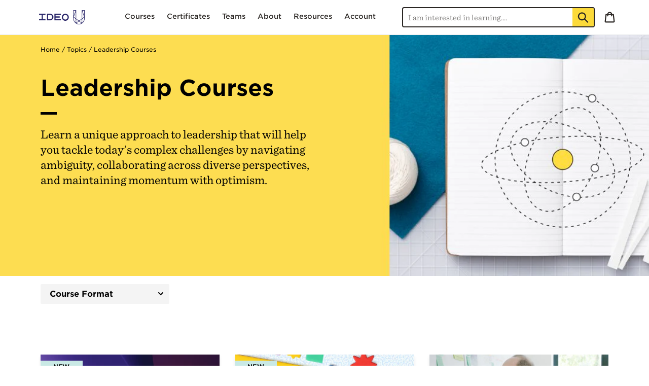

--- FILE ---
content_type: text/css
request_url: https://www.ideou.com/cdn/shop/t/4/assets/nav.css?v=4121012325267097361657843567
body_size: -147
content:
ul.tmenu_nav,ul.site-nav,ul.mobile-nav,.mobile-nav .btn--link{font-family:Gotham SSm A,Gotham SSm B!important;font-weight:500;letter-spacing:normal;color:#000}ul.site-nav svg path,ul.mobile-nav svg path{fill:#2a2623}.mobile-nav__icon{top:25%}ul.site-nav button{font-family:Gotham SSm A,Gotham SSm B!important;font-weight:inherit;letter-spacing:inherit}button .site-nav__label{border-bottom:none}button.site-nav__link .site-nav__label:after{background:0 0;content:"";display:block;width:0;height:2px;height:.2rem;transition:background,.3s ease;transition:width,.5s ease}button.site-nav__link:hover .site-nav__label:after{background:#231f20;width:100%;transition:background,.3s ease;transition:width,.5s ease}.site-nav__child-link--parent{padding:3px 10px}a.sub-heading{font-size:12px;pointer-events:none}ul.site-nav__childlist-grid>li.site-nav__childlist-item>a span{font-weight:400}ul.grandchild{padding:0 25px}ul.grandchild li a{transition:all .25s;padding:2px 0!important}ul.grandchild li a:hover{text-decoration:underline}ul.grandchild li a .site-nav__label{font-weight:400;font-size:13px;color:#000;border-bottom:none}.site-nav__dropdown .site-nav__link{padding:3px 10px;margin:0}a.site-nav__link.site-nav__child-link span:nth-child(2),.mobile-nav__sublist-link span:nth-child(2){position:relative!important;display:inline-block!important;width:auto!important;top:-4px!important;right:0!important;margin:0!important;padding:2px 3px!important;line-height:1!important;font-size:10px!important;border-radius:1px!important;letter-spacing:0!important;text-decoration:none!important;font-weight:500;color:#f7403a;text-transform:uppercase}a.sub-heading .site-nav__label,.mobile-nav__dropdown .mobile-nav__sublist-header{pointer-events:none;text-transform:uppercase;font-weight:700!important;color:#1d1655!important;border:none;margin:5px 0;font-size:12px}.site-nav a{padding:3px 25px}
/*# sourceMappingURL=/cdn/shop/t/4/assets/nav.css.map?v=4121012325267097361657843567 */


--- FILE ---
content_type: text/css
request_url: https://www.ideou.com/cdn/shop/t/4/assets/search-form.css?v=183780580588582788271676005270
body_size: -205
content:
#search-container{display:none;background:#1d1655;position:fixed;width:100%;height:100%;top:0;left:0;right:0;margin:0;padding:0;max-width:100%;transition:none;z-index:999}#search-container.active{display:block}#search-container .search-content{color:#fff;height:100vh;padding-top:20px;margin:0 auto;max-width:1200px;width:100%}#search-container a{color:#fff;cursor:pointer}#search-container header{display:flex;justify-content:space-between;padding-bottom:150px}.search-banner form{display:flex;align-items:center;justify-content:center;border-bottom:4px solid #2a2623}.search-input{width:100%;background:none;font-family:Sentinel A,Sentinel B;font-size:60px;font-weight:400}.full-screen .search-input{color:#fff;-webkit-text-fill-color:white}.full-screen input.search-input:-webkit-autofill,.full-screen input.search-input:-webkit-autofill:hover,.full-screen input.search-input:-webkit-autofill:focus,.full-screen textarea.search-input:-webkit-autofill,.full-screen textarea.search-input:-webkit-autofill:hover,.full-screen textarea.search-input:-webkit-autofill:focus,.full-screen select.search-input:-webkit-autofill,.full-screen select.search-input:-webkit-autofill:hover,.full-screen select.search-input:-webkit-autofill:focus{border:none;-webkit-text-fill-color:#fff;-webkit-box-shadow:0 0 0px 1000px transparent inset;transition:background-color 5000s ease-in-out 0s}.search-button{background:transparent;border:none;font-size:60px;font-weight:400}.full-screen .search-button{color:#fff}.search-button svg{width:38px;height:38px}@media only screen and (max-width: 800px){.search-input,.search button{font-size:24px}.search-button{height:40px;line-height:0}}
/*# sourceMappingURL=/cdn/shop/t/4/assets/search-form.css.map?v=183780580588582788271676005270 */


--- FILE ---
content_type: text/json
request_url: https://conf.config-security.com/model
body_size: 86
content:
{"title":"recommendation AI model (keras)","structure":"release_id=0x58:78:5b:26:75:4a:43:67:59:5f:30:46:7c:36:7a:21:22:47:32:52:28:55:33:54:5c:51:26:23:71;keras;p3crdeelfeantf0z0v9k6qqikg1pezrqnfhggw7p5cyjp4oh3fh4ifv9xvkatojuhkyb7zs0","weights":"../weights/58785b26.h5","biases":"../biases/58785b26.h5"}

--- FILE ---
content_type: text/javascript
request_url: https://www.ideou.com/cdn/shop/t/4/compiled_assets/scripts.js?v=41759
body_size: 72
content:
(function(){var __sections__={};(function(){for(var i=0,s=document.getElementById("sections-script").getAttribute("data-sections").split(",");i<s.length;i++)__sections__[s[i]]=!0})(),function(){if(__sections__["courses-list"])try{var arrayUnique=function(arr){return arr.filter(function(item,index){return arr.indexOf(item)>=index})};ready(function(){const topicSelect=document.querySelector("#topic-filters"),formatSelect=document.querySelector("#format-filters"),params=new Proxy(new URLSearchParams(window.location.search),{get:(searchParams,prop)=>searchParams.get(prop)});if(params.formatIndex){formatSelect.selectedIndex=parseInt(params.formatIndex);const selOption=formatSelect.options[formatSelect.selectedIndex];selOption&&(formatSelect.value=selOption.value)}const allFormats=document.querySelector('[data-format="all"]'),grid=document.getElementById("courses-list"),hidden=document.getElementById("courses-list-hidden"),products=document.querySelectorAll("#courses-list-hidden [data-product]"),select=function(){let topicSelected=topicSelect.options[topicSelect.selectedIndex],formatSelected=formatSelect.options[formatSelect.selectedIndex];const formats=[];for(let i=0;i<products.length;i++){let product=products[i];if(product){const topics=product.dataset.topics.split(",");if(topicSelected.dataset.topic=="all"||topics.indexOf(topicSelected.dataset.topic)>=0){const format=product.dataset.format;formats.indexOf(format)<0&&formats.push(format)}}}const formatOptions=document.querySelectorAll(".format-filter");for(let i=0;i<formatOptions.length;i++){let option=formatOptions[i];option.classList.remove("hidden"),option.dataset.format!="all"&&formats.indexOf(option.dataset.format)<0&&option.classList.add("hidden")}if(topicSelected.dataset.topic=="all",formatSelected=formatSelect.options[formatSelect.selectedIndex],formatSelected.classList.contains("hidden"))for(let i=0;i<formatOptions.length;i++){const opt=formatOptions[i];if(!opt.classList.contains("hidden")){console.log("OPTION INDEX",opt.index),formatSelect.selectedIndex=opt.index,formatSelected=opt;break}}grid.innerHTML="";for(let i=0;i<products.length;i++){let product=products[i];if(product){const topics=product.dataset.topics.split(","),format=product.dataset.format;(!topicSelected||topicSelected.dataset.topic=="all"||topics.indexOf(topicSelected.dataset.topic)>=0)&&(!formatSelected||formatSelected.dataset.format=="all"||formatSelected.dataset.format==format)&&grid.appendChild(product)}}};topicSelect.onchange=select,formatSelect.onchange=select,formatSelect.dispatchEvent(new Event("change"))})}catch(e){console.error(e)}}(),function(){if(__sections__["topic-courses"])try{ready(function(){const select=document.querySelector("#topic-filters"),grid=document.getElementById("topic-products"),hidden=document.getElementById("topic-products-hidden"),products=document.querySelectorAll("[data-product]");select.onchange=function(){const selected=select.options[select.selectedIndex];grid.innerHTML="";for(let i=0;i<products.length;i++){let product=products[i];if(product){const type=product.dataset.product;(selected.dataset.topic=="all"||selected.dataset.topic==type)&&grid.appendChild(product)}}},select.dispatchEvent(new Event("change"))})}catch(e){console.error(e)}}()})();
//# sourceMappingURL=/cdn/shop/t/4/compiled_assets/scripts.js.map?v=41759


--- FILE ---
content_type: image/svg+xml
request_url: https://www.ideou.com/cdn/shop/t/4/assets/icon-read.svg?v=48395567824906271631571679405
body_size: -432
content:
<?xml version="1.0" encoding="UTF-8"?>
<svg width="16px" height="20px" viewBox="0 0 16 20" version="1.1" xmlns="http://www.w3.org/2000/svg" xmlns:xlink="http://www.w3.org/1999/xlink">
    <!-- Generator: Sketch 59 (86127) - https://sketch.com -->
    <title>Group 7</title>
    <desc>Created with Sketch.</desc>
    <g id="IDEO-U-(Design)" stroke="none" stroke-width="1" fill="none" fill-rule="evenodd">
        <g id="1.-TOPIC-PAGE" transform="translate(-444.000000, -3052.000000)" stroke="#000000">
            <g id="Resources" transform="translate(0.000000, 2342.000000)">
                <g id="Group-7" transform="translate(444.000000, 710.000000)">
                    <g id="Group-4">
                        <rect id="Rectangle" x="0.5" y="0.5" width="15" height="19" rx="1"></rect>
                        <rect id="Rectangle" x="2.5" y="2.5" width="11" height="4"></rect>
                        <rect id="Rectangle-Copy-7" x="2.5" y="13.5" width="5" height="4"></rect>
                    </g>
                    <line x1="2.5" y1="11" x2="13.5" y2="11" id="Line-6-Copy" stroke-linecap="square"></line>
                    <line x1="2.5" y1="9" x2="13.5" y2="9" id="Line-6" stroke-linecap="square"></line>
                    <line x1="9.5" y1="13.5" x2="13.5" y2="13.5" id="Line-6-Copy-2" stroke-linecap="square"></line>
                    <line x1="9.5" y1="17.5" x2="13.5" y2="17.5" id="Line-6-Copy-4" stroke-linecap="square"></line>
                    <line x1="9.5" y1="15.5" x2="13.5" y2="15.5" id="Line-6-Copy-3" stroke-linecap="square"></line>
                </g>
            </g>
        </g>
    </g>
</svg>

--- FILE ---
content_type: image/svg+xml
request_url: https://cdn.shopify.com/s/files/1/0256/6193/1601/t/3/assets/ico-select.svg?v=21850659380556087281612825871
body_size: -354
content:
<?xml version="1.0" encoding="UTF-8" standalone="no"?>
<svg width="12px" height="7px" viewBox="0 0 12 7" version="1.1" xmlns="http://www.w3.org/2000/svg" xmlns:xlink="http://www.w3.org/1999/xlink">
    <g stroke="none" stroke-width="1" fill="none" fill-rule="evenodd" stroke-linecap="round">
       <path d="M1 1l4 4 4-4" stroke="#000" stroke-width="2" fill="none" fill-rule="evenodd" stroke-linecap="round"/>
    </g>
</svg>


--- FILE ---
content_type: text/javascript
request_url: https://integer-systems-apps.s3.us-east-1.amazonaws.com/integer.admin.pro.js.gz
body_size: 103021
content:
!function(t){var e={};function n(i){if(e[i])return e[i].exports;var r=e[i]={i:i,l:!1,exports:{}};return t[i].call(r.exports,r,r.exports,n),r.l=!0,r.exports}n.m=t,n.c=e,n.d=function(t,e,i){n.o(t,e)||Object.defineProperty(t,e,{enumerable:!0,get:i})},n.r=function(t){"undefined"!=typeof Symbol&&Symbol.toStringTag&&Object.defineProperty(t,Symbol.toStringTag,{value:"Module"}),Object.defineProperty(t,"__esModule",{value:!0})},n.t=function(t,e){if(1&e&&(t=n(t)),8&e)return t;if(4&e&&"object"==typeof t&&t&&t.__esModule)return t;var i=Object.create(null);if(n.r(i),Object.defineProperty(i,"default",{enumerable:!0,value:t}),2&e&&"string"!=typeof t)for(var r in t)n.d(i,r,function(e){return t[e]}.bind(null,r));return i},n.n=function(t){var e=t&&t.__esModule?function(){return t.default}:function(){return t};return n.d(e,"a",e),e},n.o=function(t,e){return Object.prototype.hasOwnProperty.call(t,e)},n.p="",n(n.s=128)}([function(t,e,n){"use strict";function i(t,e,n,i,r,o,a,s){var l,c="function"==typeof t?t.options:t;if(e&&(c.render=e,c.staticRenderFns=n,c._compiled=!0),i&&(c.functional=!0),o&&(c._scopeId="data-v-"+o),a?(l=function(t){(t=t||this.$vnode&&this.$vnode.ssrContext||this.parent&&this.parent.$vnode&&this.parent.$vnode.ssrContext)||"undefined"==typeof __VUE_SSR_CONTEXT__||(t=__VUE_SSR_CONTEXT__),r&&r.call(this,t),t&&t._registeredComponents&&t._registeredComponents.add(a)},c._ssrRegister=l):r&&(l=s?function(){r.call(this,(c.functional?this.parent:this).$root.$options.shadowRoot)}:r),l)if(c.functional){c._injectStyles=l;var d=c.render;c.render=function(t,e){return l.call(e),d(t,e)}}else{var u=c.beforeCreate;c.beforeCreate=u?[].concat(u,l):[l]}return{exports:t,options:c}}n.d(e,"a",(function(){return i}))},function(t,e){var n;n=function(){return this}();try{n=n||new Function("return this")()}catch(t){"object"==typeof window&&(n=window)}t.exports=n},function(t,e,n){"use strict";t.exports=function(t){var e=[];return e.toString=function(){return this.map((function(e){var n=function(t,e){var n=t[1]||"",i=t[3];if(!i)return n;if(e&&"function"==typeof btoa){var r=(a=i,s=btoa(unescape(encodeURIComponent(JSON.stringify(a)))),l="sourceMappingURL=data:application/json;charset=utf-8;base64,".concat(s),"/*# ".concat(l," */")),o=i.sources.map((function(t){return"/*# sourceURL=".concat(i.sourceRoot||"").concat(t," */")}));return[n].concat(o).concat([r]).join("\n")}var a,s,l;return[n].join("\n")}(e,t);return e[2]?"@media ".concat(e[2]," {").concat(n,"}"):n})).join("")},e.i=function(t,n,i){"string"==typeof t&&(t=[[null,t,""]]);var r={};if(i)for(var o=0;o<this.length;o++){var a=this[o][0];null!=a&&(r[a]=!0)}for(var s=0;s<t.length;s++){var l=[].concat(t[s]);i&&r[l[0]]||(n&&(l[2]?l[2]="".concat(n," and ").concat(l[2]):l[2]=n),e.push(l))}},e}},function(t,e,n){"use strict";function i(t,e){for(var n=[],i={},r=0;r<e.length;r++){var o=e[r],a=o[0],s={id:t+":"+r,css:o[1],media:o[2],sourceMap:o[3]};i[a]?i[a].parts.push(s):n.push(i[a]={id:a,parts:[s]})}return n}n.r(e),n.d(e,"default",(function(){return f}));var r="undefined"!=typeof document;if("undefined"!=typeof DEBUG&&DEBUG&&!r)throw new Error("vue-style-loader cannot be used in a non-browser environment. Use { target: 'node' } in your Webpack config to indicate a server-rendering environment.");var o={},a=r&&(document.head||document.getElementsByTagName("head")[0]),s=null,l=0,c=!1,d=function(){},u=null,p="undefined"!=typeof navigator&&/msie [6-9]\b/.test(navigator.userAgent.toLowerCase());function f(t,e,n,r){c=n,u=r||{};var a=i(t,e);return h(a),function(e){for(var n=[],r=0;r<a.length;r++){var s=a[r];(l=o[s.id]).refs--,n.push(l)}e?h(a=i(t,e)):a=[];for(r=0;r<n.length;r++){var l;if(0===(l=n[r]).refs){for(var c=0;c<l.parts.length;c++)l.parts[c]();delete o[l.id]}}}}function h(t){for(var e=0;e<t.length;e++){var n=t[e],i=o[n.id];if(i){i.refs++;for(var r=0;r<i.parts.length;r++)i.parts[r](n.parts[r]);for(;r<n.parts.length;r++)i.parts.push(g(n.parts[r]));i.parts.length>n.parts.length&&(i.parts.length=n.parts.length)}else{var a=[];for(r=0;r<n.parts.length;r++)a.push(g(n.parts[r]));o[n.id]={id:n.id,refs:1,parts:a}}}}function v(){var t=document.createElement("style");return t.type="text/css",a.appendChild(t),t}function g(t){var e,n,i=document.querySelector('style[data-vue-ssr-id~="'+t.id+'"]');if(i){if(c)return d;i.parentNode.removeChild(i)}if(p){var r=l++;i=s||(s=v()),e=x.bind(null,i,r,!1),n=x.bind(null,i,r,!0)}else i=v(),e=y.bind(null,i),n=function(){i.parentNode.removeChild(i)};return e(t),function(i){if(i){if(i.css===t.css&&i.media===t.media&&i.sourceMap===t.sourceMap)return;e(t=i)}else n()}}var m,b=(m=[],function(t,e){return m[t]=e,m.filter(Boolean).join("\n")});function x(t,e,n,i){var r=n?"":i.css;if(t.styleSheet)t.styleSheet.cssText=b(e,r);else{var o=document.createTextNode(r),a=t.childNodes;a[e]&&t.removeChild(a[e]),a.length?t.insertBefore(o,a[e]):t.appendChild(o)}}function y(t,e){var n=e.css,i=e.media,r=e.sourceMap;if(i&&t.setAttribute("media",i),u.ssrId&&t.setAttribute("data-vue-ssr-id",e.id),r&&(n+="\n/*# sourceURL="+r.sources[0]+" */",n+="\n/*# sourceMappingURL=data:application/json;base64,"+btoa(unescape(encodeURIComponent(JSON.stringify(r))))+" */"),t.styleSheet)t.styleSheet.cssText=n;else{for(;t.firstChild;)t.removeChild(t.firstChild);t.appendChild(document.createTextNode(n))}}},function(t,e,n){var i=n(60),r="object"==typeof self&&self&&self.Object===Object&&self,o=i||r||Function("return this")();t.exports=o},function(t,e,n){(function(e){const n=e.integer.core,i=e.integer.apps.connect(),r=n.events.create(),o=e.integer.ui;this.id="admin.pro",this.register={appIds:{}},this.session=o.session.create(),this.isAdmin=()=>"true"==e.integer.ui.location.query.admin||"true"==this.session.get("int.admin"),this.logInUser=(t,e)=>new Promise((n,r)=>{i.onLogInUser(t=>{const e=t.data;t.errors?r(e):(this.session.set("admin.pro.user",JSON.stringify({id:e.id,isLoggedIn:!0,key:e.key})),n(e))}),i.logInUser(t,e)}),this.logOutUser=()=>{e.integer.data.admin.user=!1;const t={id:e.integer.data.session.keys.user,isLoggedIn:!1,key:!1};this.session.set(e.integer.data.session.keys.user,t)},this.setNode=t=>new Promise((r,o)=>{const a=n.id.unique("ns-");i.onSetNode(t=>{console.log("admin.pro: onSetNode",t),e.integer.bus.$emit("admin.update",t),r(t)},a),i.setNode(t.appId,t.id,t.node,t.type,t.data,a)}),this.onRender=t=>{if("function"==typeof t)return r.on("render",t)},t.exports=this}).call(this,n(1))},function(t,e,n){var i=n(183),r=n(188);t.exports=function(t,e){var n=r(t,e);return i(n)?n:void 0}},function(t,e){t.exports=function(t){var e=typeof t;return null!=t&&("object"==e||"function"==e)}},function(t,e){t.exports=function(t,e,n){return e in t?Object.defineProperty(t,e,{value:n,enumerable:!0,configurable:!0,writable:!0}):t[e]=n,t},t.exports.default=t.exports,t.exports.__esModule=!0},function(t,e){t.exports=function(t){return null!=t&&"object"==typeof t}},function(t,e){t.exports=function(t,e){return t===e||t!=t&&e!=e}},function(t,e,n){var i=n(34),r=n(184),o=n(185),a=i?i.toStringTag:void 0;t.exports=function(t){return null==t?void 0===t?"[object Undefined]":"[object Null]":a&&a in Object(t)?r(t):o(t)}},function(t,e){function n(e){return"function"==typeof Symbol&&"symbol"==typeof Symbol.iterator?(t.exports=n=function(t){return typeof t},t.exports.default=t.exports,t.exports.__esModule=!0):(t.exports=n=function(t){return t&&"function"==typeof Symbol&&t.constructor===Symbol&&t!==Symbol.prototype?"symbol":typeof t},t.exports.default=t.exports,t.exports.__esModule=!0),n(e)}t.exports=n,t.exports.default=t.exports,t.exports.__esModule=!0},function(t,e,n){var i=n(173),r=n(174),o=n(175),a=n(176),s=n(177);function l(t){var e=-1,n=null==t?0:t.length;for(this.clear();++e<n;){var i=t[e];this.set(i[0],i[1])}}l.prototype.clear=i,l.prototype.delete=r,l.prototype.get=o,l.prototype.has=a,l.prototype.set=s,t.exports=l},function(t,e,n){var i=n(10);t.exports=function(t,e){for(var n=t.length;n--;)if(i(t[n][0],e))return n;return-1}},function(t,e,n){var i=n(6)(Object,"create");t.exports=i},function(t,e,n){var i=n(197);t.exports=function(t,e){var n=t.__data__;return i(e)?n["string"==typeof e?"string":"hash"]:n.map}},function(t,e){var n=Array.isArray;t.exports=n},function(t,e,n){var i=n(33),r=n(68);t.exports=function(t){return null!=t&&r(t.length)&&!i(t)}},function(t,e,n){"use strict";(function(t){var i=n(5),r=n.n(i);const o=t.integer.core;e.a={props:{title:{type:String,required:!1,default:"Add Item"},node:{type:Object,required:!0},position:{type:String,required:!1,default:"top"}},data(){return this.title=this.truncate(this.title,20),{isActive:!1}},components:{},computed:{isAdmin:()=>integer.adminPro.isAdmin()},methods:{close(){this.$emit("close",{target:""})},open(){this.node.$appId&&this.node.$name&&this.node.$type||(this.node.$appId=this.node.$definition.appId,this.node.$name=this.node.$definition.name,this.node.$type=this.node.$definition.type),this.node.items||(this.node.items=[]);const t=Object.assign({},this.node.$default||{});t.id=o.id.unique(),this.node.items.push(t),r.a.setNode({appId:this.node.$appId,id:this.node.$id,node:this.node.$name,type:this.node.$type,data:this.node}).then(t=>{console.log("RESP",t),this.node.$id=t.data.id})},truncate:(t,e)=>t.length>e?t.substr(0,e-1)+"&hellip;":t},created(){},mounted(){this.$nextTick((function(){}))},updated(){}}}).call(this,n(1))},function(t,e,n){"use strict";(function(t){var i=n(5),r=n.n(i);const o=t.integer.core;e.a={props:{id:{type:String,required:!1},node:{type:Object,required:!0}},data(){this.node.$appId&&this.node.$name&&this.node.$type||(this.node.$appId=this.node.$definition.appId,this.node.$name=this.node.$definition.name,this.node.$type=this.node.$definition.type);const t=this.id?this.node.items.find(t=>t.id==this.id):this.node,e=Object.assign({},this.node.$default);if(this.id)this.node.items.map(t=>{if(t.id==this.id)for(const n in e)t.hasOwnProperty(n)||(t[n]=e[n])});else for(const t in e)this.node.hasOwnProperty(t)||(this.node[t]=e[t]);return{show:{modal:!1,signIn:!1},currentLevel:0,files:[],levels:[{index:0,display:(t.name||this.node.$name).replace("#",""),name:this.node.$name,record:t}]}},computed:{level(){return this.levels[this.currentLevel]},version:()=>integer.adminPro.version},methods:{sort(t){const e={};return Object.keys(t).sort().map(n=>{e[n]=t[n]}),e},close(){this.show.modal=!1,this.reset()},addArrayItem(t){const e=[];this.levels.map((t,n)=>{if(0==n){const n=JSON.parse(JSON.stringify(this.node.$default));e.push({name:t.name,default:n})}else{const n=JSON.parse(JSON.stringify(e[e.length-1])),i=this.isArray(n.default)?0:t.name;e.push({name:t.name,default:JSON.parse(JSON.stringify(n.default[i]))})}});const n=JSON.parse(JSON.stringify(Object.assign({},e[e.length-1].default[0]||{})));n.id=o.id.unique(),t.record.push(n),this.$nextTick(()=>{this.update()})},uploadArrayItems(t){console.log("upload array",t),this.$refs.fileInput.click(),this.$nextTick(()=>{})},deleteArrayItem(t){this.levels.map((e,n)=>{e.index==t.index-1&&e.record.splice(t.name,1)}),this.pullLevel(t.index-1),this.$nextTick(()=>{this.update()})},deleteItem(t){this.close(),this.$nextTick(()=>{this.node.items.splice(this.node.items.findIndex(t=>t.id==this.id),1),r.a.setNode({appId:this.node.$appId,id:this.node.$id,node:this.node.$name,type:this.node.$type,data:this.node})})},handleUpload(t,e){this.$refs.fileInput.click(),this.$refs.fileInput.record=t,this.$refs.fileInput.name=e},upload(t){const e=this.$refs.fileInput.record,n=this.$refs.fileInput.name,i=t.target.files;i.length&&this.files.splice(0);let r=0;const a=i.length;Object.keys(i).map(t=>i[t]).map(t=>{o.id.checksum(t).then(i=>{const s=o.format.extension(t.type),l=new File([t],i+"."+s,{type:t.type});this.files.push({alt:t.name,name:t.name,base:t.name.substring(0,t.name.lastIndexOf(".")),id:i,isLoading:"0%",extension:s,mime:o.format.mime(t.name),md5:i,tags:[],type:t.type}),o.https.uploadS3(l,t=>{t=parseInt(t),this.files.find(t=>t.id==i).isLoading=100==t?"Resolving...":t+"%"}).then(t=>{console.log("done",t,l),this.files.map(r=>{if(r.id==i)switch(r.isLoading=!1,r.src=t.url,r.isImage=o.format.isImage(r.mime),r.isSVG=o.format.isSVG(r.mime),r.fields={},r.parts=r.base.split("||"),r.parts.map(t=>{const e=t.split("=");r.fields[e[0]]=e[1]}),n){case"options":const t={id:o.id.unique(),isDefault:!1,name:"",src:r.src,schemas:{},tags:""};for(const e in r.fields){const n=r.fields[e];switch(e.toLowerCase()){case"schema":t.schemas[e]=n;break;default:t[e]=n}}console.log("OPTION",t),e.push(t),console.log("RECORD",e)}}),console.log("UPDATED?",a,r),++r==a&&(this.update(),console.log("UPDATED"))}).catch(t=>{++r==a&&this.update(),console.log("UploadS3 Error",t)})})}),t.target.value=null},handleSignOn(){this.show.signIn=!1},handleSignOnError(t){this.$refs.noticesRibbon.open({message:t.message,type:"error"})},handleValidate(t){this.$refs.noticesRibbon.closeAlert()},isArray:t=>o.type.isArray(t),isArrayItem(t){return t.index>0&&this.isArray(this.levels[t.index-1].record)},isBlank:t=>o.type.isBlank(t),isNumber:t=>o.type.isNumber(t),isObject:t=>o.type.isObject(t),isPrimitive:t=>!o.type.isObject(t)&&!o.type.isArray(t),isString:t=>o.type.isString(t),isUndefined:t=>o.type.isUndefined(t),lengthOf(t){return this.isArray(t)?t.length+" item"+(1==t.length?"":"s"):this.isObject(t)?Object.keys(t).length+" propert"+(1==Object.keys(t).length?"y":"ies"):this.isString(t)?t.length+" character"+(1==t.length?"":"s"):void 0},open(){this.reset(),r.a.session.get("admin.pro.user")||this.showSignIn(),this.show.modal=!0},pullLevel(t){this.currentLevel!=t&&(this.levels=this.levels.filter(e=>e.index<=t),this.currentLevel=t,this.scrollPanelsTop())},pushLevel(t,e){const n=this.levels.length;this.levels.push({index:n,display:(t.name||e).replace("#",""),name:e,record:t}),this.currentLevel=n,this.scrollPanelsTop()},reset(){this.$refs.signInForm.reset(),this.$refs.noticesRibbon.closeAlert()},resolveLevelName(t){return this.isArrayItem(t)?t.record.name||t.record.id||`Item (${t.name})`:t.display},scrollPanelsTop(){this.$nextTick(()=>{this.$refs.panels.scrollTop=0})},showSignIn(){this.reset(),this.show.signIn=!0,this.$nextTick(()=>{this.$refs.signInForm.focus()})},update(t){r.a.setNode({appId:this.node.$appId,id:this.node.$id,node:this.node.$name,type:this.node.$type,data:this.node})}},mounted(){this.$parent.$on("edit.modal:open",t=>{console.log("edit.modal:open",t),console.log("this.isLoggedIn",r.a.session.get("admin.pro.user")),this.open()}),document.body.appendChild(this.$el)}}}).call(this,n(1))},function(t,e,n){"use strict";(function(t){const n=t.integer.core;e.a={props:{emptyMessage:{type:String,required:!1,default:"Please select an item"},node:{type:Object,required:!0},schema:{type:Object,required:!0}},watch:{node(){this.node&&this.schema&&(this.levels.splice(0),this.levels.push({index:0,display:this.node.name||this.schema.$name,name:this.schema.$name,record:this.node}))}},data(){return this.schema?{currentLevel:0,levels:[{index:0,display:this.node.name||this.schema.$name,name:this.schema.$name,record:this.node}]}:{currentLevel:0,levels:[]}},computed:{level(){return this.levels[this.currentLevel]}},methods:{change(){this.$emit("change",this.node)},sortLevel(t){const e=t.record;return(this.schema.$fields[t.name]||Object.keys(e)).map(t=>(t.label=n.format.capitalize(t.name),t.value=e[t.name],t))},addArrayItem(t){const e=[];this.levels.map((t,n)=>{if(0==n){const n=JSON.parse(JSON.stringify(this.schema));e.push({name:t.name,default:n})}else{const n=e[e.length-1],i=this.isArray(n.default)?0:t.name;e.push({name:t.name,default:JSON.parse(JSON.stringify(n.default[i]))})}});const i=Object.assign({},e[e.length-1].default[0]||{});i.id=n.id.unique(),console.log("$item",i,t,this.node),t.record.push(i),this.$nextTick(()=>{this.update()})},uploadArrayItems(t){const e=[];this.levels.map((t,n)=>{if(0==n){const n=JSON.parse(JSON.stringify(this.schema.$default));e.push({name:t.name,default:n})}else{const n=e[e.length-1],i=this.isArray(n.default)?0:t.name;e.push({name:t.name,default:JSON.parse(JSON.stringify(n.default[i]))})}});const i=Object.assign({},e[e.length-1].default[0]||{});i.id=n.id.unique(),t.record.push(i),this.$nextTick(()=>{this.update()})},deleteArrayItem(t){this.levels.map((e,n)=>{e.index==t.index-1&&e.record.splice(t.name,1)}),this.pullLevel(t.index-1),this.$nextTick(()=>{this.update()})},deleteItem(t){this.close(),this.$nextTick(()=>{this.node.items.splice(this.node.items.findIndex(t=>t.id==this.id),1),workflow.setNode({appId:this.node.$appId,id:this.node.$id,node:this.node.$name,type:this.node.$type,data:this.node})})},isArray:t=>n.type.isArray(t),isArrayItem(t){return t.index>0&&this.isArray(this.levels[t.index-1].record)},isBlank:t=>n.type.isBlank(t),isNumber:t=>n.type.isNumber(t),isObject:t=>n.type.isObject(t),isPrimitive:t=>!n.type.isObject(t)&&!n.type.isArray(t),isString:t=>n.type.isString(t),isUndefined:t=>n.type.isUndefined(t),lengthOf(t){return this.isArray(t)?t.length+" item"+(1==t.length?"":"s"):this.isObject(t)?Object.keys(t).length+" propert"+(1==Object.keys(t).length?"y":"ies"):this.isString(t)?t.length+" character"+(1==t.length?"":"s"):void 0},pullLevel(t){this.currentLevel!=t&&(this.levels=this.levels.filter(e=>e.index<=t),this.currentLevel=t,this.scrollPanelsTop())},pushLevel(t,e){const n=this.levels.length;this.levels.push({index:n,display:(t.name||e).replace("#",""),name:e,record:t}),this.currentLevel=n,this.scrollPanelsTop()},resolveLevelName(t){return this.isArrayItem(t)?t.record.name||t.record.id||`Item (${t.name})`:t.display},scrollPanelsTop(){this.$nextTick(()=>{this.$refs.panels.scrollTop=0})}}}}).call(this,n(1))},function(t,e,n){"use strict";(function(t){const n=t.integer.core;e.a={props:{emptyMessage:{type:String,required:!1,default:'Please add a new item by clicking the "+" icon above'},emptySearchMessage:{type:String,required:!1,default:"0 items found"},emptySelectMessage:{type:String,required:!1,default:"Please select an item"},node:{type:Object,required:!0},options:{type:Object,required:!1,default:{animation:200,group:n.id.unique(),disabled:!1,ghostClass:"int-ghost"}},schema:{type:Object,required:!0}},watch:{node(){this.selected.subLevel=!1,this.node.filters.map(t=>t.$selected=null),this.node.sorters.map(t=>t.$selected=null)}},data:()=>({search:{filters:"",filterValues:"",list:"",sorters:"",sorterValues:""},selected:{level:0,subLevel:!1}}),computed:{filterValues(){const t=[],e=this.search.filterValues.trim().toLowerCase();return e.length?(this.selected.subLevel.items.map(n=>{n.name.trim().toLowerCase().indexOf(e)>=0&&t.push(n)}),t):this.selected.subLevel.items},list(){const t=[];this.node.filters.map(e=>{e.$selected&&e.$selected.tags&&e.$selected.tags.split(",").map(e=>{t.push(e)})});const e=this.node.sorters.find(t=>t.$selected),n=!!e&&e.$selected,i=t.length?this.node.items.filter(e=>e.tags.find(e=>t.indexOf(e.toLowerCase().trim())>=0)):this.node.items,r=this.search.list.toLowerCase().trim(),o=r.length?i.filter(t=>t.title.toLowerCase().indexOf(r)>=0):i;if(n){const t=n.sort.split(" : ");n.field=t[0].toLowerCase(),n.dir=t[1].toLowerCase(),o.sort((t,e)=>{const i="ascending"==n.dir?1:-1,r="ascending"==n.dir?-1:1;return t[n.field]>e[n.field]?i:t[n.field]<e[n.field]?r:0})}return o},levels:()=>[{index:0,name:"List"},{index:1,name:"Selector"},{index:2,name:"Filters"},{index:3,name:"Sorters"}],sorterValues(){const t=[],e=this.search.sorterValues.trim().toLowerCase();return e.length?(this.selected.subLevel.items.map(n=>{n.name.trim().toLowerCase().indexOf(e)>=0&&t.push(n)}),t):this.selected.subLevel.items}},methods:{addFilter(){const t={id:n.id.unique(),name:"New Filter",items:[]};this.node.filters.push(t),this.selected.subLevel=t,this.change()},addSorter(){const t={id:n.id.unique(),name:"New Sorter",items:[]};this.node.sorters.push(t),this.selected.subLevel=t,this.change()},addFilterValue(){this.selected.subLevel.items.push({id:n.id.unique(),name:"Filter value",value:""}),this.change()},addSorterValue(){this.selected.subLevel.items.push({id:n.id.unique(),name:"Sort value",sort:"Title : Ascending"}),this.change()},change(){this.$emit("change",this.node)},deleteFilter(){const t=this.node.filters.findIndex(t=>t.id==this.selected.subLevel.id);this.node.filters.splice(t,1),this.change()},deleteFilterValue(t){const e=this.selected.subLevel.items.findIndex(e=>e.id==t);this.selected.subLevel.items.splice(e,1),this.change()},deleteSorter(){const t=this.node.sorters.findIndex(t=>t.id==this.selected.subLevel.id);this.node.sorters.splice(t,1),this.change()},deleteSorterValue(t){const e=this.selected.subLevel.items.findIndex(e=>e.id==t);this.selected.subLevel.items.splice(e,1),this.change()},isArray:t=>n.type.isArray(t),isArrayItem(t){return t.index>0&&this.isArray(this.levels[t.index-1].record)},isBlank:t=>n.type.isBlank(t),isNumber:t=>n.type.isNumber(t),isObject:t=>n.type.isObject(t),isPrimitive:t=>!n.type.isObject(t)&&!n.type.isArray(t),isString:t=>n.type.isString(t),isUndefined:t=>n.type.isUndefined(t),lengthOf(t){return this.isArray(t)?t.length+" item"+(1==t.length?"":"s"):this.isObject(t)?Object.keys(t).length+" propert"+(1==Object.keys(t).length?"y":"ies"):this.isString(t)?t.length+" character"+(1==t.length?"":"s"):void 0},scrollPanelsTop(){this.$nextTick(()=>{this.$refs.panels.scrollTop=0})},selectLevel(t){this.selected.level=t.index,this.selected.subLevel=!1},selectListFilter(t){const e=t.target.options[t.target.options.selectedIndex];this.selected.listFilters[t.target.id]={id:e.id,name:e.text,value:e.value,filterId:t.target.id},console.log("selectListFilter",this.selected.listFilters,t.target.id)},selectSubLevel(t){this.selected.subLevel=t}}}}).call(this,n(1))},function(t,e,n){"use strict";(function(t){t.integer.core;e.a={props:{appId:{type:String,required:!0},from:{type:String,required:!1},message:{type:String,required:!0},subject:{type:String,required:!0},to:{type:String,required:!1,default:"info@integer.systems"}},data:()=>({email:"",show:{processing:!1}}),components:{},computed:{},methods:{focus(){this.$refs.signInEmail.focus()},reload(){document.location.reload()},reset(){this.show.processing=!1,this.email=""},submit(){if(!this.email)return;this.show.processing=!0;const t=`<html>\n          <h4>${this.email} sent a contact request</h4>\n          <p>From: ${this.from||this.email}</p>\n          <p>Message: ${this.message}</p>\n        </html>`,e={appId:this.appId,subject:this.subject,from:this.from||this.email,to:this.to,html:t};integer.contentPro.mail(e).then(t=>{this.show.processing=!1,this.$emit("success",{email:this.email,mail:e})}).catch(t=>{this.show.processing=!1,this.$emit("error",t)})},validate(t){this.$emit("validate",this)}}}}).call(this,n(1))},function(t,e,n){"use strict";(function(t){t.integer.core;e.a={props:{emptyMessage:{type:String,required:!1,default:"0 files"},emptySearchMessage:{type:String,required:!1,default:"0 files found"},files:{type:Array,required:!0},library:{type:Array,required:!1}},data:()=>({filter:""}),components:{},computed:{filtered(){const t=this.library?this.files.map(t=>(t.inLibrary=!!this.library.find(e=>e.id==t.id),t)):this.files;return this.filter.trim().length>0?t.filter(t=>this.filter.split(" ").find(e=>t.name.toLowerCase().indexOf(e.toLowerCase())>=0)):t}},methods:{change(t){this.$emit("change",t)},select(t){this.$emit("select",t)}}}}).call(this,n(1))},function(t,e,n){"use strict";(function(t){t.integer.core;e.a={props:{},data:()=>({text:""}),components:{},computed:{},methods:{add(t){this.$emit("add",this.text)}}}}).call(this,n(1))},function(t,e,n){"use strict";(function(t){t.integer.core;e.a={props:{items:{type:Array,required:!0}},data:()=>({selected:{item:!1}}),components:{},computed:{},methods:{select(t){this.selected.item=t,this.$emit("select",t)}}}}).call(this,n(1))},function(t,e,n){"use strict";(function(t){n(5);t.integer.core;e.a={props:{},data:()=>({alert:{type:"error",message:"",history:[]},info:{type:"info",message:"",history:[]},show:{alert:!1,info:!1}}),components:{},computed:{},methods:{open(t){switch(t.type){case"error":t.type=t.type||"error",this.alert.type=t.type,this.alert.message=t.message,this.alert.history.push(t),this.show.alert=!0;break;default:t.type=t.type||"info",this.info.type=t.type,this.info.message=t.message,this.info.history.push(t),this.show.info=!0}},closeAlert(){this.show.alert=!1,this.alert.type="error",this.alert.message="",this.alert.history.splice(0)},closeInfo(){this.show.info=!1,this.info.type="info",this.info.message="",this.info.history.splice(0)},close(){this.closeAlert(),this.closeInfo()}}}}).call(this,n(1))},function(t,e,n){"use strict";(function(t){t.integer.core;e.a={props:{},data:()=>({email:"",password:"",show:{processing:!1}}),components:{},computed:{},methods:{focus(){this.$refs.signInEmail.focus()},reset(){this.show.processing=!1,this.email="",this.password=""},signIn(){this.email&&this.password&&(this.show.processing=!0,integer.adminPro.logInUser(this.email,this.password).then(t=>{this.$emit("success",{}),this.reset()}).catch(t=>{this.$emit("error",{message:t.message}),this.show.processing=!1}))},validate(t){this.$emit("validate",this)}}}}).call(this,n(1))},function(t,e,n){"use strict";(function(t){const n=t.integer.core;e.a={props:{items:{type:Array,required:!0},options:{type:Object,required:!1,default:{animation:200,group:n.id.unique(),disabled:!1,ghostClass:"int-ghost"}}},data:()=>({selected:{item:!1}}),components:{},computed:{},methods:{change(){this.items.map((t,e)=>{t.index=e}),this.$emit("change",this.items)},select(t){this.selected.item=t,this.$emit("select",t)}}}}).call(this,n(1))},function(t,e,n){"use strict";(function(t){t.integer.core;e.a={props:{},data:()=>({text:""}),components:{},computed:{},methods:{add(t){this.$emit("add",this.text)}}}}).call(this,n(1))},function(t,e,n){"use strict";(function(t){const n=t.integer.core;e.a={props:{library:{type:Array,required:!0},accept:{type:String,required:!1},page:{type:Number,default:()=>1},pageSize:{type:Number,default:()=>25},hasMore:{type:Boolean,default:()=>!1},search:{type:String,default:()=>""},selectedTagFilter:{type:Array,default:()=>[]}},data:()=>({files:[]}),components:{},computed:{},methods:{change(t){console.log("file",t),this.$emit("change",t)},select(t){this.$emit("select",t)},upload(t){const e=t.target.files;e.length&&(this.files.splice(0),this.$refs.filesPanel.filter=""),Object.keys(e).map(t=>e[t]).map(t=>{n.id.checksum(t).then(e=>{const i=n.format.extension(t.type),r=new File([t],e+"."+i,{type:t.type});this.files.push({alt:t.name,name:t.name,id:e,isLoading:"0%",extension:i,mime:n.format.mime(t.name),md5:e,tags:[],type:t.type}),n.https.uploadS3(r,t=>{t=parseInt(t),this.files.find(t=>t.id==e).isLoading=100==t?"Resolving...":t+"%",console.log("PROGRESS",t)}).then(t=>{console.log("done",t,r),this.files.map(i=>{i.id==e&&(i.isLoading=!1,i.src=t.url,i.isImage=n.format.isImage(i.mime),i.isSVG=n.format.isSVG(i.mime),this.$emit("upload",i))})}).catch(t=>{console.log("UploadS3 Error",t)})})}),this.$refs.fileInput.value=null}}}}).call(this,n(1))},function(t,e,n){var i=n(6)(n(4),"Map");t.exports=i},function(t,e,n){var i=n(11),r=n(7);t.exports=function(t){if(!r(t))return!1;var e=i(t);return"[object Function]"==e||"[object GeneratorFunction]"==e||"[object AsyncFunction]"==e||"[object Proxy]"==e}},function(t,e,n){var i=n(4).Symbol;t.exports=i},function(t,e,n){(function(t){var i=n(4),r=n(219),o=e&&!e.nodeType&&e,a=o&&"object"==typeof t&&t&&!t.nodeType&&t,s=a&&a.exports===o?i.Buffer:void 0,l=(s?s.isBuffer:void 0)||r;t.exports=l}).call(this,n(36)(t))},function(t,e){t.exports=function(t){return t.webpackPolyfill||(t.deprecate=function(){},t.paths=[],t.children||(t.children=[]),Object.defineProperty(t,"loaded",{enumerable:!0,get:function(){return t.l}}),Object.defineProperty(t,"id",{enumerable:!0,get:function(){return t.i}}),t.webpackPolyfill=1),t}},function(t,e,n){var i=n(220),r=n(221),o=n(222),a=o&&o.isTypedArray,s=a?r(a):i;t.exports=s},function(t,e){var n=Object.prototype;t.exports=function(t){var e=t&&t.constructor;return t===("function"==typeof e&&e.prototype||n)}},function(t,e,n){var i=n(71);t.exports=function(t,e,n){"__proto__"==e&&i?i(t,e,{configurable:!0,enumerable:!0,value:n,writable:!0}):t[e]=n}},function(t,e,n){"use strict";(function(t){
/**!
 * @fileOverview Kickass library to create and place poppers near their reference elements.
 * @version 1.16.1
 * @license
 * Copyright (c) 2016 Federico Zivolo and contributors
 *
 * Permission is hereby granted, free of charge, to any person obtaining a copy
 * of this software and associated documentation files (the "Software"), to deal
 * in the Software without restriction, including without limitation the rights
 * to use, copy, modify, merge, publish, distribute, sublicense, and/or sell
 * copies of the Software, and to permit persons to whom the Software is
 * furnished to do so, subject to the following conditions:
 *
 * The above copyright notice and this permission notice shall be included in all
 * copies or substantial portions of the Software.
 *
 * THE SOFTWARE IS PROVIDED "AS IS", WITHOUT WARRANTY OF ANY KIND, EXPRESS OR
 * IMPLIED, INCLUDING BUT NOT LIMITED TO THE WARRANTIES OF MERCHANTABILITY,
 * FITNESS FOR A PARTICULAR PURPOSE AND NONINFRINGEMENT. IN NO EVENT SHALL THE
 * AUTHORS OR COPYRIGHT HOLDERS BE LIABLE FOR ANY CLAIM, DAMAGES OR OTHER
 * LIABILITY, WHETHER IN AN ACTION OF CONTRACT, TORT OR OTHERWISE, ARISING FROM,
 * OUT OF OR IN CONNECTION WITH THE SOFTWARE OR THE USE OR OTHER DEALINGS IN THE
 * SOFTWARE.
 */
var n="undefined"!=typeof window&&"undefined"!=typeof document&&"undefined"!=typeof navigator,i=function(){for(var t=["Edge","Trident","Firefox"],e=0;e<t.length;e+=1)if(n&&navigator.userAgent.indexOf(t[e])>=0)return 1;return 0}();var r=n&&window.Promise?function(t){var e=!1;return function(){e||(e=!0,window.Promise.resolve().then((function(){e=!1,t()})))}}:function(t){var e=!1;return function(){e||(e=!0,setTimeout((function(){e=!1,t()}),i))}};function o(t){return t&&"[object Function]"==={}.toString.call(t)}function a(t,e){if(1!==t.nodeType)return[];var n=t.ownerDocument.defaultView.getComputedStyle(t,null);return e?n[e]:n}function s(t){return"HTML"===t.nodeName?t:t.parentNode||t.host}function l(t){if(!t)return document.body;switch(t.nodeName){case"HTML":case"BODY":return t.ownerDocument.body;case"#document":return t.body}var e=a(t),n=e.overflow,i=e.overflowX,r=e.overflowY;return/(auto|scroll|overlay)/.test(n+r+i)?t:l(s(t))}function c(t){return t&&t.referenceNode?t.referenceNode:t}var d=n&&!(!window.MSInputMethodContext||!document.documentMode),u=n&&/MSIE 10/.test(navigator.userAgent);function p(t){return 11===t?d:10===t?u:d||u}function f(t){if(!t)return document.documentElement;for(var e=p(10)?document.body:null,n=t.offsetParent||null;n===e&&t.nextElementSibling;)n=(t=t.nextElementSibling).offsetParent;var i=n&&n.nodeName;return i&&"BODY"!==i&&"HTML"!==i?-1!==["TH","TD","TABLE"].indexOf(n.nodeName)&&"static"===a(n,"position")?f(n):n:t?t.ownerDocument.documentElement:document.documentElement}function h(t){return null!==t.parentNode?h(t.parentNode):t}function v(t,e){if(!(t&&t.nodeType&&e&&e.nodeType))return document.documentElement;var n=t.compareDocumentPosition(e)&Node.DOCUMENT_POSITION_FOLLOWING,i=n?t:e,r=n?e:t,o=document.createRange();o.setStart(i,0),o.setEnd(r,0);var a,s,l=o.commonAncestorContainer;if(t!==l&&e!==l||i.contains(r))return"BODY"===(s=(a=l).nodeName)||"HTML"!==s&&f(a.firstElementChild)!==a?f(l):l;var c=h(t);return c.host?v(c.host,e):v(t,h(e).host)}function g(t){var e=arguments.length>1&&void 0!==arguments[1]?arguments[1]:"top",n="top"===e?"scrollTop":"scrollLeft",i=t.nodeName;if("BODY"===i||"HTML"===i){var r=t.ownerDocument.documentElement,o=t.ownerDocument.scrollingElement||r;return o[n]}return t[n]}function m(t,e){var n=arguments.length>2&&void 0!==arguments[2]&&arguments[2],i=g(e,"top"),r=g(e,"left"),o=n?-1:1;return t.top+=i*o,t.bottom+=i*o,t.left+=r*o,t.right+=r*o,t}function b(t,e){var n="x"===e?"Left":"Top",i="Left"===n?"Right":"Bottom";return parseFloat(t["border"+n+"Width"])+parseFloat(t["border"+i+"Width"])}function x(t,e,n,i){return Math.max(e["offset"+t],e["scroll"+t],n["client"+t],n["offset"+t],n["scroll"+t],p(10)?parseInt(n["offset"+t])+parseInt(i["margin"+("Height"===t?"Top":"Left")])+parseInt(i["margin"+("Height"===t?"Bottom":"Right")]):0)}function y(t){var e=t.body,n=t.documentElement,i=p(10)&&getComputedStyle(n);return{height:x("Height",e,n,i),width:x("Width",e,n,i)}}var w=function(t,e){if(!(t instanceof e))throw new TypeError("Cannot call a class as a function")},_=function(){function t(t,e){for(var n=0;n<e.length;n++){var i=e[n];i.enumerable=i.enumerable||!1,i.configurable=!0,"value"in i&&(i.writable=!0),Object.defineProperty(t,i.key,i)}}return function(e,n,i){return n&&t(e.prototype,n),i&&t(e,i),e}}(),C=function(t,e,n){return e in t?Object.defineProperty(t,e,{value:n,enumerable:!0,configurable:!0,writable:!0}):t[e]=n,t},S=Object.assign||function(t){for(var e=1;e<arguments.length;e++){var n=arguments[e];for(var i in n)Object.prototype.hasOwnProperty.call(n,i)&&(t[i]=n[i])}return t};function k(t){return S({},t,{right:t.left+t.width,bottom:t.top+t.height})}function O(t){var e={};try{if(p(10)){e=t.getBoundingClientRect();var n=g(t,"top"),i=g(t,"left");e.top+=n,e.left+=i,e.bottom+=n,e.right+=i}else e=t.getBoundingClientRect()}catch(t){}var r={left:e.left,top:e.top,width:e.right-e.left,height:e.bottom-e.top},o="HTML"===t.nodeName?y(t.ownerDocument):{},s=o.width||t.clientWidth||r.width,l=o.height||t.clientHeight||r.height,c=t.offsetWidth-s,d=t.offsetHeight-l;if(c||d){var u=a(t);c-=b(u,"x"),d-=b(u,"y"),r.width-=c,r.height-=d}return k(r)}function E(t,e){var n=arguments.length>2&&void 0!==arguments[2]&&arguments[2],i=p(10),r="HTML"===e.nodeName,o=O(t),s=O(e),c=l(t),d=a(e),u=parseFloat(d.borderTopWidth),f=parseFloat(d.borderLeftWidth);n&&r&&(s.top=Math.max(s.top,0),s.left=Math.max(s.left,0));var h=k({top:o.top-s.top-u,left:o.left-s.left-f,width:o.width,height:o.height});if(h.marginTop=0,h.marginLeft=0,!i&&r){var v=parseFloat(d.marginTop),g=parseFloat(d.marginLeft);h.top-=u-v,h.bottom-=u-v,h.left-=f-g,h.right-=f-g,h.marginTop=v,h.marginLeft=g}return(i&&!n?e.contains(c):e===c&&"BODY"!==c.nodeName)&&(h=m(h,e)),h}function A(t){var e=arguments.length>1&&void 0!==arguments[1]&&arguments[1],n=t.ownerDocument.documentElement,i=E(t,n),r=Math.max(n.clientWidth,window.innerWidth||0),o=Math.max(n.clientHeight,window.innerHeight||0),a=e?0:g(n),s=e?0:g(n,"left"),l={top:a-i.top+i.marginTop,left:s-i.left+i.marginLeft,width:r,height:o};return k(l)}function j(t){var e=t.nodeName;if("BODY"===e||"HTML"===e)return!1;if("fixed"===a(t,"position"))return!0;var n=s(t);return!!n&&j(n)}function L(t){if(!t||!t.parentElement||p())return document.documentElement;for(var e=t.parentElement;e&&"none"===a(e,"transform");)e=e.parentElement;return e||document.documentElement}function T(t,e,n,i){var r=arguments.length>4&&void 0!==arguments[4]&&arguments[4],o={top:0,left:0},a=r?L(t):v(t,c(e));if("viewport"===i)o=A(a,r);else{var d=void 0;"scrollParent"===i?"BODY"===(d=l(s(e))).nodeName&&(d=t.ownerDocument.documentElement):d="window"===i?t.ownerDocument.documentElement:i;var u=E(d,a,r);if("HTML"!==d.nodeName||j(a))o=u;else{var p=y(t.ownerDocument),f=p.height,h=p.width;o.top+=u.top-u.marginTop,o.bottom=f+u.top,o.left+=u.left-u.marginLeft,o.right=h+u.left}}var g="number"==typeof(n=n||0);return o.left+=g?n:n.left||0,o.top+=g?n:n.top||0,o.right-=g?n:n.right||0,o.bottom-=g?n:n.bottom||0,o}function $(t){return t.width*t.height}function P(t,e,n,i,r){var o=arguments.length>5&&void 0!==arguments[5]?arguments[5]:0;if(-1===t.indexOf("auto"))return t;var a=T(n,i,o,r),s={top:{width:a.width,height:e.top-a.top},right:{width:a.right-e.right,height:a.height},bottom:{width:a.width,height:a.bottom-e.bottom},left:{width:e.left-a.left,height:a.height}},l=Object.keys(s).map((function(t){return S({key:t},s[t],{area:$(s[t])})})).sort((function(t,e){return e.area-t.area})),c=l.filter((function(t){var e=t.width,i=t.height;return e>=n.clientWidth&&i>=n.clientHeight})),d=c.length>0?c[0].key:l[0].key,u=t.split("-")[1];return d+(u?"-"+u:"")}function D(t,e,n){var i=arguments.length>3&&void 0!==arguments[3]?arguments[3]:null,r=i?L(e):v(e,c(n));return E(n,r,i)}function M(t){var e=t.ownerDocument.defaultView.getComputedStyle(t),n=parseFloat(e.marginTop||0)+parseFloat(e.marginBottom||0),i=parseFloat(e.marginLeft||0)+parseFloat(e.marginRight||0);return{width:t.offsetWidth+i,height:t.offsetHeight+n}}function F(t){var e={left:"right",right:"left",bottom:"top",top:"bottom"};return t.replace(/left|right|bottom|top/g,(function(t){return e[t]}))}function I(t,e,n){n=n.split("-")[0];var i=M(t),r={width:i.width,height:i.height},o=-1!==["right","left"].indexOf(n),a=o?"top":"left",s=o?"left":"top",l=o?"height":"width",c=o?"width":"height";return r[a]=e[a]+e[l]/2-i[l]/2,r[s]=n===s?e[s]-i[c]:e[F(s)],r}function N(t,e){return Array.prototype.find?t.find(e):t.filter(e)[0]}function z(t,e,n){return(void 0===n?t:t.slice(0,function(t,e,n){if(Array.prototype.findIndex)return t.findIndex((function(t){return t[e]===n}));var i=N(t,(function(t){return t[e]===n}));return t.indexOf(i)}(t,"name",n))).forEach((function(t){t.function&&console.warn("`modifier.function` is deprecated, use `modifier.fn`!");var n=t.function||t.fn;t.enabled&&o(n)&&(e.offsets.popper=k(e.offsets.popper),e.offsets.reference=k(e.offsets.reference),e=n(e,t))})),e}function V(){if(!this.state.isDestroyed){var t={instance:this,styles:{},arrowStyles:{},attributes:{},flipped:!1,offsets:{}};t.offsets.reference=D(this.state,this.popper,this.reference,this.options.positionFixed),t.placement=P(this.options.placement,t.offsets.reference,this.popper,this.reference,this.options.modifiers.flip.boundariesElement,this.options.modifiers.flip.padding),t.originalPlacement=t.placement,t.positionFixed=this.options.positionFixed,t.offsets.popper=I(this.popper,t.offsets.reference,t.placement),t.offsets.popper.position=this.options.positionFixed?"fixed":"absolute",t=z(this.modifiers,t),this.state.isCreated?this.options.onUpdate(t):(this.state.isCreated=!0,this.options.onCreate(t))}}function R(t,e){return t.some((function(t){var n=t.name;return t.enabled&&n===e}))}function B(t){for(var e=[!1,"ms","Webkit","Moz","O"],n=t.charAt(0).toUpperCase()+t.slice(1),i=0;i<e.length;i++){var r=e[i],o=r?""+r+n:t;if(void 0!==document.body.style[o])return o}return null}function H(){return this.state.isDestroyed=!0,R(this.modifiers,"applyStyle")&&(this.popper.removeAttribute("x-placement"),this.popper.style.position="",this.popper.style.top="",this.popper.style.left="",this.popper.style.right="",this.popper.style.bottom="",this.popper.style.willChange="",this.popper.style[B("transform")]=""),this.disableEventListeners(),this.options.removeOnDestroy&&this.popper.parentNode.removeChild(this.popper),this}function U(t){var e=t.ownerDocument;return e?e.defaultView:window}function G(t,e,n,i){n.updateBound=i,U(t).addEventListener("resize",n.updateBound,{passive:!0});var r=l(t);return function t(e,n,i,r){var o="BODY"===e.nodeName,a=o?e.ownerDocument.defaultView:e;a.addEventListener(n,i,{passive:!0}),o||t(l(a.parentNode),n,i,r),r.push(a)}(r,"scroll",n.updateBound,n.scrollParents),n.scrollElement=r,n.eventsEnabled=!0,n}function q(){this.state.eventsEnabled||(this.state=G(this.reference,this.options,this.state,this.scheduleUpdate))}function W(){var t,e;this.state.eventsEnabled&&(cancelAnimationFrame(this.scheduleUpdate),this.state=(t=this.reference,e=this.state,U(t).removeEventListener("resize",e.updateBound),e.scrollParents.forEach((function(t){t.removeEventListener("scroll",e.updateBound)})),e.updateBound=null,e.scrollParents=[],e.scrollElement=null,e.eventsEnabled=!1,e))}function X(t){return""!==t&&!isNaN(parseFloat(t))&&isFinite(t)}function Y(t,e){Object.keys(e).forEach((function(n){var i="";-1!==["width","height","top","right","bottom","left"].indexOf(n)&&X(e[n])&&(i="px"),t.style[n]=e[n]+i}))}var K=n&&/Firefox/i.test(navigator.userAgent);function J(t,e,n){var i=N(t,(function(t){return t.name===e})),r=!!i&&t.some((function(t){return t.name===n&&t.enabled&&t.order<i.order}));if(!r){var o="`"+e+"`",a="`"+n+"`";console.warn(a+" modifier is required by "+o+" modifier in order to work, be sure to include it before "+o+"!")}return r}var Z=["auto-start","auto","auto-end","top-start","top","top-end","right-start","right","right-end","bottom-end","bottom","bottom-start","left-end","left","left-start"],Q=Z.slice(3);function tt(t){var e=arguments.length>1&&void 0!==arguments[1]&&arguments[1],n=Q.indexOf(t),i=Q.slice(n+1).concat(Q.slice(0,n));return e?i.reverse():i}var et="flip",nt="clockwise",it="counterclockwise";function rt(t,e,n,i){var r=[0,0],o=-1!==["right","left"].indexOf(i),a=t.split(/(\+|\-)/).map((function(t){return t.trim()})),s=a.indexOf(N(a,(function(t){return-1!==t.search(/,|\s/)})));a[s]&&-1===a[s].indexOf(",")&&console.warn("Offsets separated by white space(s) are deprecated, use a comma (,) instead.");var l=/\s*,\s*|\s+/,c=-1!==s?[a.slice(0,s).concat([a[s].split(l)[0]]),[a[s].split(l)[1]].concat(a.slice(s+1))]:[a];return(c=c.map((function(t,i){var r=(1===i?!o:o)?"height":"width",a=!1;return t.reduce((function(t,e){return""===t[t.length-1]&&-1!==["+","-"].indexOf(e)?(t[t.length-1]=e,a=!0,t):a?(t[t.length-1]+=e,a=!1,t):t.concat(e)}),[]).map((function(t){return function(t,e,n,i){var r=t.match(/((?:\-|\+)?\d*\.?\d*)(.*)/),o=+r[1],a=r[2];if(!o)return t;if(0===a.indexOf("%")){var s=void 0;switch(a){case"%p":s=n;break;case"%":case"%r":default:s=i}return k(s)[e]/100*o}if("vh"===a||"vw"===a){return("vh"===a?Math.max(document.documentElement.clientHeight,window.innerHeight||0):Math.max(document.documentElement.clientWidth,window.innerWidth||0))/100*o}return o}(t,r,e,n)}))}))).forEach((function(t,e){t.forEach((function(n,i){X(n)&&(r[e]+=n*("-"===t[i-1]?-1:1))}))})),r}var ot={placement:"bottom",positionFixed:!1,eventsEnabled:!0,removeOnDestroy:!1,onCreate:function(){},onUpdate:function(){},modifiers:{shift:{order:100,enabled:!0,fn:function(t){var e=t.placement,n=e.split("-")[0],i=e.split("-")[1];if(i){var r=t.offsets,o=r.reference,a=r.popper,s=-1!==["bottom","top"].indexOf(n),l=s?"left":"top",c=s?"width":"height",d={start:C({},l,o[l]),end:C({},l,o[l]+o[c]-a[c])};t.offsets.popper=S({},a,d[i])}return t}},offset:{order:200,enabled:!0,fn:function(t,e){var n=e.offset,i=t.placement,r=t.offsets,o=r.popper,a=r.reference,s=i.split("-")[0],l=void 0;return l=X(+n)?[+n,0]:rt(n,o,a,s),"left"===s?(o.top+=l[0],o.left-=l[1]):"right"===s?(o.top+=l[0],o.left+=l[1]):"top"===s?(o.left+=l[0],o.top-=l[1]):"bottom"===s&&(o.left+=l[0],o.top+=l[1]),t.popper=o,t},offset:0},preventOverflow:{order:300,enabled:!0,fn:function(t,e){var n=e.boundariesElement||f(t.instance.popper);t.instance.reference===n&&(n=f(n));var i=B("transform"),r=t.instance.popper.style,o=r.top,a=r.left,s=r[i];r.top="",r.left="",r[i]="";var l=T(t.instance.popper,t.instance.reference,e.padding,n,t.positionFixed);r.top=o,r.left=a,r[i]=s,e.boundaries=l;var c=e.priority,d=t.offsets.popper,u={primary:function(t){var n=d[t];return d[t]<l[t]&&!e.escapeWithReference&&(n=Math.max(d[t],l[t])),C({},t,n)},secondary:function(t){var n="right"===t?"left":"top",i=d[n];return d[t]>l[t]&&!e.escapeWithReference&&(i=Math.min(d[n],l[t]-("right"===t?d.width:d.height))),C({},n,i)}};return c.forEach((function(t){var e=-1!==["left","top"].indexOf(t)?"primary":"secondary";d=S({},d,u[e](t))})),t.offsets.popper=d,t},priority:["left","right","top","bottom"],padding:5,boundariesElement:"scrollParent"},keepTogether:{order:400,enabled:!0,fn:function(t){var e=t.offsets,n=e.popper,i=e.reference,r=t.placement.split("-")[0],o=Math.floor,a=-1!==["top","bottom"].indexOf(r),s=a?"right":"bottom",l=a?"left":"top",c=a?"width":"height";return n[s]<o(i[l])&&(t.offsets.popper[l]=o(i[l])-n[c]),n[l]>o(i[s])&&(t.offsets.popper[l]=o(i[s])),t}},arrow:{order:500,enabled:!0,fn:function(t,e){var n;if(!J(t.instance.modifiers,"arrow","keepTogether"))return t;var i=e.element;if("string"==typeof i){if(!(i=t.instance.popper.querySelector(i)))return t}else if(!t.instance.popper.contains(i))return console.warn("WARNING: `arrow.element` must be child of its popper element!"),t;var r=t.placement.split("-")[0],o=t.offsets,s=o.popper,l=o.reference,c=-1!==["left","right"].indexOf(r),d=c?"height":"width",u=c?"Top":"Left",p=u.toLowerCase(),f=c?"left":"top",h=c?"bottom":"right",v=M(i)[d];l[h]-v<s[p]&&(t.offsets.popper[p]-=s[p]-(l[h]-v)),l[p]+v>s[h]&&(t.offsets.popper[p]+=l[p]+v-s[h]),t.offsets.popper=k(t.offsets.popper);var g=l[p]+l[d]/2-v/2,m=a(t.instance.popper),b=parseFloat(m["margin"+u]),x=parseFloat(m["border"+u+"Width"]),y=g-t.offsets.popper[p]-b-x;return y=Math.max(Math.min(s[d]-v,y),0),t.arrowElement=i,t.offsets.arrow=(C(n={},p,Math.round(y)),C(n,f,""),n),t},element:"[x-arrow]"},flip:{order:600,enabled:!0,fn:function(t,e){if(R(t.instance.modifiers,"inner"))return t;if(t.flipped&&t.placement===t.originalPlacement)return t;var n=T(t.instance.popper,t.instance.reference,e.padding,e.boundariesElement,t.positionFixed),i=t.placement.split("-")[0],r=F(i),o=t.placement.split("-")[1]||"",a=[];switch(e.behavior){case et:a=[i,r];break;case nt:a=tt(i);break;case it:a=tt(i,!0);break;default:a=e.behavior}return a.forEach((function(s,l){if(i!==s||a.length===l+1)return t;i=t.placement.split("-")[0],r=F(i);var c=t.offsets.popper,d=t.offsets.reference,u=Math.floor,p="left"===i&&u(c.right)>u(d.left)||"right"===i&&u(c.left)<u(d.right)||"top"===i&&u(c.bottom)>u(d.top)||"bottom"===i&&u(c.top)<u(d.bottom),f=u(c.left)<u(n.left),h=u(c.right)>u(n.right),v=u(c.top)<u(n.top),g=u(c.bottom)>u(n.bottom),m="left"===i&&f||"right"===i&&h||"top"===i&&v||"bottom"===i&&g,b=-1!==["top","bottom"].indexOf(i),x=!!e.flipVariations&&(b&&"start"===o&&f||b&&"end"===o&&h||!b&&"start"===o&&v||!b&&"end"===o&&g),y=!!e.flipVariationsByContent&&(b&&"start"===o&&h||b&&"end"===o&&f||!b&&"start"===o&&g||!b&&"end"===o&&v),w=x||y;(p||m||w)&&(t.flipped=!0,(p||m)&&(i=a[l+1]),w&&(o=function(t){return"end"===t?"start":"start"===t?"end":t}(o)),t.placement=i+(o?"-"+o:""),t.offsets.popper=S({},t.offsets.popper,I(t.instance.popper,t.offsets.reference,t.placement)),t=z(t.instance.modifiers,t,"flip"))})),t},behavior:"flip",padding:5,boundariesElement:"viewport",flipVariations:!1,flipVariationsByContent:!1},inner:{order:700,enabled:!1,fn:function(t){var e=t.placement,n=e.split("-")[0],i=t.offsets,r=i.popper,o=i.reference,a=-1!==["left","right"].indexOf(n),s=-1===["top","left"].indexOf(n);return r[a?"left":"top"]=o[n]-(s?r[a?"width":"height"]:0),t.placement=F(e),t.offsets.popper=k(r),t}},hide:{order:800,enabled:!0,fn:function(t){if(!J(t.instance.modifiers,"hide","preventOverflow"))return t;var e=t.offsets.reference,n=N(t.instance.modifiers,(function(t){return"preventOverflow"===t.name})).boundaries;if(e.bottom<n.top||e.left>n.right||e.top>n.bottom||e.right<n.left){if(!0===t.hide)return t;t.hide=!0,t.attributes["x-out-of-boundaries"]=""}else{if(!1===t.hide)return t;t.hide=!1,t.attributes["x-out-of-boundaries"]=!1}return t}},computeStyle:{order:850,enabled:!0,fn:function(t,e){var n=e.x,i=e.y,r=t.offsets.popper,o=N(t.instance.modifiers,(function(t){return"applyStyle"===t.name})).gpuAcceleration;void 0!==o&&console.warn("WARNING: `gpuAcceleration` option moved to `computeStyle` modifier and will not be supported in future versions of Popper.js!");var a=void 0!==o?o:e.gpuAcceleration,s=f(t.instance.popper),l=O(s),c={position:r.position},d=function(t,e){var n=t.offsets,i=n.popper,r=n.reference,o=Math.round,a=Math.floor,s=function(t){return t},l=o(r.width),c=o(i.width),d=-1!==["left","right"].indexOf(t.placement),u=-1!==t.placement.indexOf("-"),p=e?d||u||l%2==c%2?o:a:s,f=e?o:s;return{left:p(l%2==1&&c%2==1&&!u&&e?i.left-1:i.left),top:f(i.top),bottom:f(i.bottom),right:p(i.right)}}(t,window.devicePixelRatio<2||!K),u="bottom"===n?"top":"bottom",p="right"===i?"left":"right",h=B("transform"),v=void 0,g=void 0;if(g="bottom"===u?"HTML"===s.nodeName?-s.clientHeight+d.bottom:-l.height+d.bottom:d.top,v="right"===p?"HTML"===s.nodeName?-s.clientWidth+d.right:-l.width+d.right:d.left,a&&h)c[h]="translate3d("+v+"px, "+g+"px, 0)",c[u]=0,c[p]=0,c.willChange="transform";else{var m="bottom"===u?-1:1,b="right"===p?-1:1;c[u]=g*m,c[p]=v*b,c.willChange=u+", "+p}var x={"x-placement":t.placement};return t.attributes=S({},x,t.attributes),t.styles=S({},c,t.styles),t.arrowStyles=S({},t.offsets.arrow,t.arrowStyles),t},gpuAcceleration:!0,x:"bottom",y:"right"},applyStyle:{order:900,enabled:!0,fn:function(t){var e,n;return Y(t.instance.popper,t.styles),e=t.instance.popper,n=t.attributes,Object.keys(n).forEach((function(t){!1!==n[t]?e.setAttribute(t,n[t]):e.removeAttribute(t)})),t.arrowElement&&Object.keys(t.arrowStyles).length&&Y(t.arrowElement,t.arrowStyles),t},onLoad:function(t,e,n,i,r){var o=D(r,e,t,n.positionFixed),a=P(n.placement,o,e,t,n.modifiers.flip.boundariesElement,n.modifiers.flip.padding);return e.setAttribute("x-placement",a),Y(e,{position:n.positionFixed?"fixed":"absolute"}),n},gpuAcceleration:void 0}}},at=function(){function t(e,n){var i=this,a=arguments.length>2&&void 0!==arguments[2]?arguments[2]:{};w(this,t),this.scheduleUpdate=function(){return requestAnimationFrame(i.update)},this.update=r(this.update.bind(this)),this.options=S({},t.Defaults,a),this.state={isDestroyed:!1,isCreated:!1,scrollParents:[]},this.reference=e&&e.jquery?e[0]:e,this.popper=n&&n.jquery?n[0]:n,this.options.modifiers={},Object.keys(S({},t.Defaults.modifiers,a.modifiers)).forEach((function(e){i.options.modifiers[e]=S({},t.Defaults.modifiers[e]||{},a.modifiers?a.modifiers[e]:{})})),this.modifiers=Object.keys(this.options.modifiers).map((function(t){return S({name:t},i.options.modifiers[t])})).sort((function(t,e){return t.order-e.order})),this.modifiers.forEach((function(t){t.enabled&&o(t.onLoad)&&t.onLoad(i.reference,i.popper,i.options,t,i.state)})),this.update();var s=this.options.eventsEnabled;s&&this.enableEventListeners(),this.state.eventsEnabled=s}return _(t,[{key:"update",value:function(){return V.call(this)}},{key:"destroy",value:function(){return H.call(this)}},{key:"enableEventListeners",value:function(){return q.call(this)}},{key:"disableEventListeners",value:function(){return W.call(this)}}]),t}();at.Utils=("undefined"!=typeof window?window:t).PopperUtils,at.placements=Z,at.Defaults=ot,e.a=at}).call(this,n(1))},function(t,e,n){"use strict";var i={props:{title:{type:String,required:!1,default:"Edit"},node:{type:Object,required:!0},position:{type:String,required:!1,default:"top"},show:{type:Boolean,required:!1,default:!0}},data(){return this.title=this.truncate(this.title,20),{isActive:!1}},components:{},computed:{isAdmin:()=>integer.adminPro.isAdmin()},methods:{close(){this.$emit("close",{target:""})},open(){this.$emit("edit.modal:open",{data:""})},truncate:(t,e)=>t.length>e?t.substr(0,e-1)+"&hellip;":t},created(){},mounted(){this.$nextTick((function(){}))},updated(){}},r=(n(132),n(0)),o=Object(r.a)(i,(function(){var t=this,e=t.$createElement,n=t._self._c||e;return t.isAdmin?n("div",{staticClass:"int-edit-anchor",class:{"int-position-bottom":"bottom"==t.position,"int-position-left":"left"==t.position,"int-position-right":"right"==t.position,"int-show":t.show}},[n("a",{class:{"int-active":t.isActive},on:{click:function(e){return e.stopPropagation(),e.preventDefault(),t.open.apply(null,arguments)}}},[n("svg-icon",{attrs:{name:"edit"}}),t._v(" "),n("span",{domProps:{innerHTML:t._s(t.title)}})],1),t._v(" "),n("edit-modal",{attrs:{node:t.node}})],1):t._e()}),[],!1,null,null,null);e.a=o.exports},function(t,e,n){var i=n(131);i.__esModule&&(i=i.default),"string"==typeof i&&(i=[[t.i,i,""]]),i.locals&&(t.exports=i.locals);(0,n(3).default)("155aa2bc",i,!0,{})},function(t,e,n){var i=n(133);i.__esModule&&(i=i.default),"string"==typeof i&&(i=[[t.i,i,""]]),i.locals&&(t.exports=i.locals);(0,n(3).default)("3e5a8cff",i,!0,{})},function(t,e,n){var i=n(135);i.__esModule&&(i=i.default),"string"==typeof i&&(i=[[t.i,i,""]]),i.locals&&(t.exports=i.locals);(0,n(3).default)("17b5b88c",i,!0,{})},function(t,e,n){var i=n(137);i.__esModule&&(i=i.default),"string"==typeof i&&(i=[[t.i,i,""]]),i.locals&&(t.exports=i.locals);(0,n(3).default)("f0f481ea",i,!0,{})},function(t,e,n){var i=n(139);i.__esModule&&(i=i.default),"string"==typeof i&&(i=[[t.i,i,""]]),i.locals&&(t.exports=i.locals);(0,n(3).default)("b352663a",i,!0,{})},function(t,e,n){var i=n(141);i.__esModule&&(i=i.default),"string"==typeof i&&(i=[[t.i,i,""]]),i.locals&&(t.exports=i.locals);(0,n(3).default)("52c76a72",i,!0,{})},function(t,e,n){var i=n(143);i.__esModule&&(i=i.default),"string"==typeof i&&(i=[[t.i,i,""]]),i.locals&&(t.exports=i.locals);(0,n(3).default)("5550decd",i,!0,{})},function(t,e,n){var i=n(145);i.__esModule&&(i=i.default),"string"==typeof i&&(i=[[t.i,i,""]]),i.locals&&(t.exports=i.locals);(0,n(3).default)("452da270",i,!0,{})},function(t,e,n){var i=n(147);i.__esModule&&(i=i.default),"string"==typeof i&&(i=[[t.i,i,""]]),i.locals&&(t.exports=i.locals);(0,n(3).default)("5aa63b1b",i,!0,{})},function(t,e,n){var i=n(149);i.__esModule&&(i=i.default),"string"==typeof i&&(i=[[t.i,i,""]]),i.locals&&(t.exports=i.locals);(0,n(3).default)("3382eae0",i,!0,{})},function(t,e,n){var i=n(151);i.__esModule&&(i=i.default),"string"==typeof i&&(i=[[t.i,i,""]]),i.locals&&(t.exports=i.locals);(0,n(3).default)("5b645cf2",i,!0,{})},function(t,e,n){var i=n(153);i.__esModule&&(i=i.default),"string"==typeof i&&(i=[[t.i,i,""]]),i.locals&&(t.exports=i.locals);(0,n(3).default)("75f81104",i,!0,{})},function(t,e,n){var i=n(155);i.__esModule&&(i=i.default),"string"==typeof i&&(i=[[t.i,i,""]]),i.locals&&(t.exports=i.locals);(0,n(3).default)("0f2b9435",i,!0,{})},function(t,e,n){var i=n(157);i.__esModule&&(i=i.default),"string"==typeof i&&(i=[[t.i,i,""]]),i.locals&&(t.exports=i.locals);(0,n(3).default)("43b68f3a",i,!0,{})},function(t,e,n){var i=n(159);i.__esModule&&(i=i.default),"string"==typeof i&&(i=[[t.i,i,""]]),i.locals&&(t.exports=i.locals);(0,n(3).default)("a7c504d2",i,!0,{})},function(t,e,n){var i=n(161);i.__esModule&&(i=i.default),"string"==typeof i&&(i=[[t.i,i,""]]),i.locals&&(t.exports=i.locals);(0,n(3).default)("c34cf7ee",i,!0,{})},function(t,e,n){var i=n(163);i.__esModule&&(i=i.default),"string"==typeof i&&(i=[[t.i,i,""]]),i.locals&&(t.exports=i.locals);(0,n(3).default)("46c8150b",i,!0,{})},function(t,e,n){var i=n(13),r=n(178),o=n(179),a=n(180),s=n(181),l=n(182);function c(t){var e=this.__data__=new i(t);this.size=e.size}c.prototype.clear=r,c.prototype.delete=o,c.prototype.get=a,c.prototype.has=s,c.prototype.set=l,t.exports=c},function(t,e,n){(function(e){var n="object"==typeof e&&e&&e.Object===Object&&e;t.exports=n}).call(this,n(1))},function(t,e){var n=Function.prototype.toString;t.exports=function(t){if(null!=t){try{return n.call(t)}catch(t){}try{return t+""}catch(t){}}return""}},function(t,e,n){var i=n(189),r=n(196),o=n(198),a=n(199),s=n(200);function l(t){var e=-1,n=null==t?0:t.length;for(this.clear();++e<n;){var i=t[e];this.set(i[0],i[1])}}l.prototype.clear=i,l.prototype.delete=r,l.prototype.get=o,l.prototype.has=a,l.prototype.set=s,t.exports=l},function(t,e,n){var i=n(201),r=n(204),o=n(205);t.exports=function(t,e,n,a,s,l){var c=1&n,d=t.length,u=e.length;if(d!=u&&!(c&&u>d))return!1;var p=l.get(t),f=l.get(e);if(p&&f)return p==e&&f==t;var h=-1,v=!0,g=2&n?new i:void 0;for(l.set(t,e),l.set(e,t);++h<d;){var m=t[h],b=e[h];if(a)var x=c?a(b,m,h,e,t,l):a(m,b,h,t,e,l);if(void 0!==x){if(x)continue;v=!1;break}if(g){if(!r(e,(function(t,e){if(!o(g,e)&&(m===t||s(m,t,n,a,l)))return g.push(e)}))){v=!1;break}}else if(m!==b&&!s(m,b,n,a,l)){v=!1;break}}return l.delete(t),l.delete(e),v}},function(t,e,n){var i=n(4).Uint8Array;t.exports=i},function(t,e,n){var i=n(217),r=n(66),o=n(17),a=n(35),s=n(67),l=n(37),c=Object.prototype.hasOwnProperty;t.exports=function(t,e){var n=o(t),d=!n&&r(t),u=!n&&!d&&a(t),p=!n&&!d&&!u&&l(t),f=n||d||u||p,h=f?i(t.length,String):[],v=h.length;for(var g in t)!e&&!c.call(t,g)||f&&("length"==g||u&&("offset"==g||"parent"==g)||p&&("buffer"==g||"byteLength"==g||"byteOffset"==g)||s(g,v))||h.push(g);return h}},function(t,e,n){var i=n(218),r=n(9),o=Object.prototype,a=o.hasOwnProperty,s=o.propertyIsEnumerable,l=i(function(){return arguments}())?i:function(t){return r(t)&&a.call(t,"callee")&&!s.call(t,"callee")};t.exports=l},function(t,e){var n=/^(?:0|[1-9]\d*)$/;t.exports=function(t,e){var i=typeof t;return!!(e=null==e?9007199254740991:e)&&("number"==i||"symbol"!=i&&n.test(t))&&t>-1&&t%1==0&&t<e}},function(t,e){t.exports=function(t){return"number"==typeof t&&t>-1&&t%1==0&&t<=9007199254740991}},function(t,e){t.exports=function(t,e){return function(n){return t(e(n))}}},function(t,e,n){var i=n(39),r=n(10);t.exports=function(t,e,n){(void 0!==n&&!r(t[e],n)||void 0===n&&!(e in t))&&i(t,e,n)}},function(t,e,n){var i=n(6),r=function(){try{var t=i(Object,"defineProperty");return t({},"",{}),t}catch(t){}}();t.exports=r},function(t,e,n){var i=n(69)(Object.getPrototypeOf,Object);t.exports=i},function(t,e){t.exports=function(t,e){if(("constructor"!==e||"function"!=typeof t[e])&&"__proto__"!=e)return t[e]}},function(t,e,n){var i=n(65),r=n(245),o=n(18);t.exports=function(t){return o(t)?i(t,!0):r(t)}},function(t,e){t.exports=function(t){return t}},function(t,e){t.exports={functional:!0,render(t,e){const{_c:n,_v:i,data:r,children:o=[]}=e,{class:a,staticClass:s,style:l,staticStyle:c,attrs:d={},...u}=r;return n("svg",{class:[a,s],style:[l,c],attrs:Object.assign({xmlns:"http://www.w3.org/2000/svg",viewBox:"0 0 576 512"},d),...u},o.concat([n("path",{attrs:{d:"M528 32H48C21.5 32 0 53.5 0 80v352c0 26.5 21.5 48 48 48h480c26.5 0 48-21.5 48-48V80c0-26.5-21.5-48-48-48zm-352 96c35.3 0 64 28.7 64 64s-28.7 64-64 64-64-28.7-64-64 28.7-64 64-64zm112 236.8c0 10.6-10 19.2-22.4 19.2H86.4C74 384 64 375.4 64 364.8v-19.2c0-31.8 30.1-57.6 67.2-57.6h5c12.3 5.1 25.7 8 39.8 8s27.6-2.9 39.8-8h5c37.1 0 67.2 25.8 67.2 57.6v19.2zM512 312c0 4.4-3.6 8-8 8H360c-4.4 0-8-3.6-8-8v-16c0-4.4 3.6-8 8-8h144c4.4 0 8 3.6 8 8v16zm0-64c0 4.4-3.6 8-8 8H360c-4.4 0-8-3.6-8-8v-16c0-4.4 3.6-8 8-8h144c4.4 0 8 3.6 8 8v16zm0-64c0 4.4-3.6 8-8 8H360c-4.4 0-8-3.6-8-8v-16c0-4.4 3.6-8 8-8h144c4.4 0 8 3.6 8 8v16z"}})]))}}},function(t,e){t.exports={functional:!0,render(t,e){const{_c:n,_v:i,data:r,children:o=[]}=e,{class:a,staticClass:s,style:l,staticStyle:c,attrs:d={},...u}=r;return n("svg",{class:[a,s],style:[l,c],attrs:Object.assign({xmlns:"http://www.w3.org/2000/svg",viewBox:"0 0 320 512"},d),...u},o.concat([n("path",{attrs:{d:"M143 352.3L7 216.3c-9.4-9.4-9.4-24.6 0-33.9l22.6-22.6c9.4-9.4 24.6-9.4 33.9 0l96.4 96.4 96.4-96.4c9.4-9.4 24.6-9.4 33.9 0l22.6 22.6c9.4 9.4 9.4 24.6 0 33.9l-136 136c-9.2 9.4-24.4 9.4-33.8 0z"}})]))}}},function(t,e){t.exports={functional:!0,render(t,e){const{_c:n,_v:i,data:r,children:o=[]}=e,{class:a,staticClass:s,style:l,staticStyle:c,attrs:d={},...u}=r;return n("svg",{class:[a,s],style:[l,c],attrs:Object.assign({xmlns:"http://www.w3.org/2000/svg",viewBox:"0 0 320 512"},d),...u},o.concat([n("path",{attrs:{d:"M177 159.7l136 136c9.4 9.4 9.4 24.6 0 33.9l-22.6 22.6c-9.4 9.4-24.6 9.4-33.9 0L160 255.9l-96.4 96.4c-9.4 9.4-24.6 9.4-33.9 0L7 329.7c-9.4-9.4-9.4-24.6 0-33.9l136-136c9.4-9.5 24.6-9.5 34-.1z"}})]))}}},function(t,e){t.exports={functional:!0,render(t,e){const{_c:n,_v:i,data:r,children:o=[]}=e,{class:a,staticClass:s,style:l,staticStyle:c,attrs:d={},...u}=r;return n("svg",{class:[a,s],style:[l,c],attrs:Object.assign({xmlns:"http://www.w3.org/2000/svg",viewBox:"0 0 512 512"},d),...u},o.concat([n("path",{attrs:{d:"M8 256C8 119 119 8 256 8s248 111 248 248-111 248-248 248S8 393 8 256zm292 116V256h70.9c10.7 0 16.1-13 8.5-20.5L264.5 121.2c-4.7-4.7-12.2-4.7-16.9 0l-115 114.3c-7.6 7.6-2.2 20.5 8.5 20.5H212v116c0 6.6 5.4 12 12 12h64c6.6 0 12-5.4 12-12z"}})]))}}},function(t,e){t.exports={functional:!0,render(t,e){const{_c:n,_v:i,data:r,children:o=[]}=e,{class:a,staticClass:s,style:l,staticStyle:c,attrs:d={},...u}=r;return n("svg",{class:[a,s],style:[l,c],attrs:Object.assign({xmlns:"http://www.w3.org/2000/svg",viewBox:"0 0 640 512"},d),...u},o.concat([n("path",{attrs:{d:"M425.7 256c-16.9 0-32.8-9-41.4-23.4L320 126l-64.2 106.6c-8.7 14.5-24.6 23.5-41.5 23.5-4.5 0-9-.6-13.3-1.9L64 215v178c0 14.7 10 27.5 24.2 31l216.2 54.1c10.2 2.5 20.9 2.5 31 0L551.8 424c14.2-3.6 24.2-16.4 24.2-31V215l-137 39.1c-4.3 1.3-8.8 1.9-13.3 1.9zm212.6-112.2L586.8 41c-3.1-6.2-9.8-9.8-16.7-8.9L320 64l91.7 152.1c3.8 6.3 11.4 9.3 18.5 7.3l197.9-56.5c9.9-2.9 14.7-13.9 10.2-23.1zM53.2 41L1.7 143.8c-4.6 9.2.3 20.2 10.1 23l197.9 56.5c7.1 2 14.7-1 18.5-7.3L320 64 69.8 32.1c-6.9-.8-13.5 2.7-16.6 8.9z"}})]))}}},function(t,e){t.exports={functional:!0,render(t,e){const{_c:n,_v:i,data:r,children:o=[]}=e,{class:a,staticClass:s,style:l,staticStyle:c,attrs:d={},...u}=r;return n("svg",{class:[a,s],style:[l,c],attrs:Object.assign({xmlns:"http://www.w3.org/2000/svg",viewBox:"0 0 512 512"},d),...u},o.concat([n("path",{attrs:{d:"M512 208v256a48 48 0 01-48 48H208a48 48 0 01-48-48V352h64v96h224V224h-96v-64h112a48 48 0 0148 48z",opacity:".4"}}),n("path",{staticClass:"fa-primary",attrs:{d:"M304 352H48a48 48 0 01-48-48V48A48 48 0 0148 0h256a48 48 0 0148 48v256a48 48 0 01-48 48z"}})]))}}},function(t,e){t.exports={functional:!0,render(t,e){const{_c:n,_v:i,data:r,children:o=[]}=e,{class:a,staticClass:s,style:l,staticStyle:c,attrs:d={},...u}=r;return n("svg",{class:[a,s],style:[l,c],attrs:Object.assign({xmlns:"http://www.w3.org/2000/svg",viewBox:"0 0 320 512"},d),...u},o.concat([n("path",{attrs:{d:"M34.52 239.03L228.87 44.69c9.37-9.37 24.57-9.37 33.94 0l22.67 22.67c9.36 9.36 9.37 24.52.04 33.9L131.49 256l154.02 154.75c9.34 9.38 9.32 24.54-.04 33.9l-22.67 22.67c-9.37 9.37-24.57 9.37-33.94 0L34.52 272.97c-9.37-9.37-9.37-24.57 0-33.94z"}})]))}}},function(t,e){t.exports={functional:!0,render(t,e){const{_c:n,_v:i,data:r,children:o=[]}=e,{class:a,staticClass:s,style:l,staticStyle:c,attrs:d={},...u}=r;return n("svg",{class:[a,s],style:[l,c],attrs:Object.assign({xmlns:"http://www.w3.org/2000/svg",viewBox:"0 0 512 512"},d),...u},o.concat([n("path",{attrs:{d:"M487.4 315.7l-42.6-24.6c4.3-23.2 4.3-47 0-70.2l42.6-24.6c4.9-2.8 7.1-8.6 5.5-14-11.1-35.6-30-67.8-54.7-94.6-3.8-4.1-10-5.1-14.8-2.3L380.8 110c-17.9-15.4-38.5-27.3-60.8-35.1V25.8c0-5.6-3.9-10.5-9.4-11.7-36.7-8.2-74.3-7.8-109.2 0-5.5 1.2-9.4 6.1-9.4 11.7V75c-22.2 7.9-42.8 19.8-60.8 35.1L88.7 85.5c-4.9-2.8-11-1.9-14.8 2.3-24.7 26.7-43.6 58.9-54.7 94.6-1.7 5.4.6 11.2 5.5 14L67.3 221c-4.3 23.2-4.3 47 0 70.2l-42.6 24.6c-4.9 2.8-7.1 8.6-5.5 14 11.1 35.6 30 67.8 54.7 94.6 3.8 4.1 10 5.1 14.8 2.3l42.6-24.6c17.9 15.4 38.5 27.3 60.8 35.1v49.2c0 5.6 3.9 10.5 9.4 11.7 36.7 8.2 74.3 7.8 109.2 0 5.5-1.2 9.4-6.1 9.4-11.7v-49.2c22.2-7.9 42.8-19.8 60.8-35.1l42.6 24.6c4.9 2.8 11 1.9 14.8-2.3 24.7-26.7 43.6-58.9 54.7-94.6 1.5-5.5-.7-11.3-5.6-14.1zM256 336c-44.1 0-80-35.9-80-80s35.9-80 80-80 80 35.9 80 80-35.9 80-80 80z"}})]))}}},function(t,e){t.exports={functional:!0,render(t,e){const{_c:n,_v:i,data:r,children:o=[]}=e,{class:a,staticClass:s,style:l,staticStyle:c,attrs:d={},...u}=r;return n("svg",{class:[a,s],style:[l,c],attrs:Object.assign({xmlns:"http://www.w3.org/2000/svg",viewBox:"0 0 576 512"},d),...u},o.concat([n("path",{attrs:{d:"M402.6 83.2l90.2 90.2c3.8 3.8 3.8 10 0 13.8L274.4 405.6l-92.8 10.3c-12.4 1.4-22.9-9.1-21.5-21.5l10.3-92.8L388.8 83.2c3.8-3.8 10-3.8 13.8 0zm162-22.9l-48.8-48.8c-15.2-15.2-39.9-15.2-55.2 0l-35.4 35.4c-3.8 3.8-3.8 10 0 13.8l90.2 90.2c3.8 3.8 10 3.8 13.8 0l35.4-35.4c15.2-15.3 15.2-40 0-55.2zM384 346.2V448H64V128h229.8c3.2 0 6.2-1.3 8.5-3.5l40-40c7.6-7.6 2.2-20.5-8.5-20.5H48C21.5 64 0 85.5 0 112v352c0 26.5 21.5 48 48 48h352c26.5 0 48-21.5 48-48V306.2c0-10.7-12.9-16-20.5-8.5l-40 40c-2.2 2.3-3.5 5.3-3.5 8.5z"}})]))}}},function(t,e){t.exports={functional:!0,render(t,e){const{_c:n,_v:i,data:r,children:o=[]}=e,{class:a,staticClass:s,style:l,staticStyle:c,attrs:d={},...u}=r;return n("svg",{class:[a,s],style:[l,c],attrs:Object.assign({xmlns:"http://www.w3.org/2000/svg",viewBox:"0 0 512 512"},d),...u},o.concat([n("path",{attrs:{d:"M504 256c0 136.997-111.043 248-248 248S8 392.997 8 256C8 119.083 119.043 8 256 8s248 111.083 248 248zm-248 50c-25.405 0-46 20.595-46 46s20.595 46 46 46 46-20.595 46-46-20.595-46-46-46zm-43.673-165.346l7.418 136c.347 6.364 5.609 11.346 11.982 11.346h48.546c6.373 0 11.635-4.982 11.982-11.346l7.418-136c.375-6.874-5.098-12.654-11.982-12.654h-63.383c-6.884 0-12.356 5.78-11.981 12.654z"}})]))}}},function(t,e){t.exports={functional:!0,render(t,e){const{_c:n,_v:i,data:r,children:o=[]}=e,{class:a,staticClass:s,style:l,staticStyle:c,attrs:d={},...u}=r;return n("svg",{class:[a,s],style:[l,c],attrs:Object.assign({xmlns:"http://www.w3.org/2000/svg",viewBox:"0 0 384 512"},d),...u},o.concat([n("path",{attrs:{d:"M224 136V0H24C10.7 0 0 10.7 0 24v464c0 13.3 10.7 24 24 24h336c13.3 0 24-10.7 24-24V160H248c-13.2 0-24-10.8-24-24zm160-14.1v6.1H256V0h6.1c6.4 0 12.5 2.5 17 7l97.9 98c4.5 4.5 7 10.6 7 16.9z"}})]))}}},function(t,e){t.exports={functional:!0,render(t,e){const{_c:n,_v:i,data:r,children:o=[]}=e,{class:a,staticClass:s,style:l,staticStyle:c,attrs:d={},...u}=r;return n("svg",{class:[a,s],style:[l,c],attrs:Object.assign({xmlns:"http://www.w3.org/2000/svg",viewBox:"0 0 320 512"},d),...u},o.concat([n("path",{attrs:{d:"M96 32H32C14.33 32 0 46.33 0 64v64c0 17.67 14.33 32 32 32h64c17.67 0 32-14.33 32-32V64c0-17.67-14.33-32-32-32zm0 160H32c-17.67 0-32 14.33-32 32v64c0 17.67 14.33 32 32 32h64c17.67 0 32-14.33 32-32v-64c0-17.67-14.33-32-32-32zm0 160H32c-17.67 0-32 14.33-32 32v64c0 17.67 14.33 32 32 32h64c17.67 0 32-14.33 32-32v-64c0-17.67-14.33-32-32-32zM288 32h-64c-17.67 0-32 14.33-32 32v64c0 17.67 14.33 32 32 32h64c17.67 0 32-14.33 32-32V64c0-17.67-14.33-32-32-32zm0 160h-64c-17.67 0-32 14.33-32 32v64c0 17.67 14.33 32 32 32h64c17.67 0 32-14.33 32-32v-64c0-17.67-14.33-32-32-32zm0 160h-64c-17.67 0-32 14.33-32 32v64c0 17.67 14.33 32 32 32h64c17.67 0 32-14.33 32-32v-64c0-17.67-14.33-32-32-32z"}})]))}}},function(t,e){t.exports={functional:!0,render(t,e){const{_c:n,_v:i,data:r,children:o=[]}=e,{class:a,staticClass:s,style:l,staticStyle:c,attrs:d={},...u}=r;return n("svg",{class:[a,s],style:[l,c],attrs:Object.assign({xmlns:"http://www.w3.org/2000/svg",viewBox:"0 0 512 512"},d),...u},o.concat([n("path",{attrs:{d:"M12.41 236.31L70.51 210l161.63 73.27a57.64 57.64 0 0047.72 0L441.5 210l58.09 26.33c16.55 7.5 16.55 32.5 0 40L266.64 381.9a25.68 25.68 0 01-21.29 0L12.41 276.31c-16.55-7.5-16.55-32.5 0-40z",opacity:".4"}}),n("path",{staticClass:"fa-primary",attrs:{d:"M12.41 148l232.94 105.7a25.61 25.61 0 0021.29 0L499.58 148c16.55-7.51 16.55-32.52 0-40L266.65 2.32a25.61 25.61 0 00-21.29 0L12.41 108c-16.55 7.5-16.55 32.52 0 40zm487.18 216.11l-57.87-26.23-161.86 73.37a57.64 57.64 0 01-47.72 0L70.29 337.88l-57.88 26.23c-16.55 7.5-16.55 32.5 0 40L245.35 509.7a25.68 25.68 0 0021.29 0l233-105.59c16.5-7.5 16.5-32.5-.05-40z"}})]))}}},function(t,e){t.exports={functional:!0,render(t,e){const{_c:n,_v:i,data:r,children:o=[]}=e,{class:a,staticClass:s,style:l,staticStyle:c,attrs:d={},...u}=r;return n("svg",{class:[a,s],style:[l,c],attrs:Object.assign({xmlns:"http://www.w3.org/2000/svg",viewBox:"0 0 512 512"},d),...u},o.concat([n("path",{attrs:{d:"M61.77 401l17.5-20.15a19.92 19.92 0 005.07-14.19v-3.31C84.34 356 80.5 352 73 352H16a8 8 0 00-8 8v16a8 8 0 008 8h22.83a157.41 157.41 0 00-11 12.31l-5.61 7c-4 5.07-5.25 10.13-2.8 14.88l1.05 1.93c3 5.76 6.29 7.88 12.25 7.88h4.73c10.33 0 15.94 2.44 15.94 9.09 0 4.72-4.2 8.22-14.36 8.22a41.54 41.54 0 01-15.47-3.12c-6.49-3.88-11.74-3.5-15.6 3.12l-5.59 9.31c-3.72 6.13-3.19 11.72 2.63 15.94 7.71 4.69 20.38 9.44 37 9.44 34.16 0 48.5-22.75 48.5-44.12-.03-14.38-9.12-29.76-28.73-34.88zM496 224H176a16 16 0 00-16 16v32a16 16 0 0016 16h320a16 16 0 0016-16v-32a16 16 0 00-16-16zm0-160H176a16 16 0 00-16 16v32a16 16 0 0016 16h320a16 16 0 0016-16V80a16 16 0 00-16-16zm0 320H176a16 16 0 00-16 16v32a16 16 0 0016 16h320a16 16 0 0016-16v-32a16 16 0 00-16-16zM16 160h64a8 8 0 008-8v-16a8 8 0 00-8-8H64V40a8 8 0 00-8-8H32a8 8 0 00-7.14 4.42l-8 16A8 8 0 0024 64h8v64H16a8 8 0 00-8 8v16a8 8 0 008 8zm-3.91 160H80a8 8 0 008-8v-16a8 8 0 00-8-8H41.32c3.29-10.29 48.34-18.68 48.34-56.44 0-29.06-25-39.56-44.47-39.56-21.36 0-33.8 10-40.46 18.75-4.37 5.59-3 10.84 2.8 15.37l8.58 6.88c5.61 4.56 11 2.47 16.12-2.44a13.44 13.44 0 019.46-3.84c3.33 0 9.28 1.56 9.28 8.75C51 248.19 0 257.31 0 304.59v4C0 316 5.08 320 12.09 320z"}})]))}}},function(t,e){t.exports={functional:!0,render(t,e){const{_c:n,_v:i,data:r,children:o=[]}=e,{class:a,staticClass:s,style:l,staticStyle:c,attrs:d={},...u}=r;return n("svg",{class:[a,s],style:[l,c],attrs:Object.assign({xmlns:"http://www.w3.org/2000/svg",viewBox:"0 0 512 512"},d),...u},o.concat([n("path",{attrs:{d:"M493.26 56.26l-37.51-37.51C443.25 6.25 426.87 0 410.49 0s-32.76 6.25-45.25 18.74l-74.49 74.49L256 127.98 12.85 371.12.15 485.34C-1.45 499.72 9.88 512 23.95 512c.89 0 1.79-.05 2.69-.15l114.14-12.61L384.02 256l34.74-34.74 74.49-74.49c25-25 25-65.52.01-90.51zM118.75 453.39l-67.58 7.46 7.53-67.69 231.24-231.24 31.02-31.02 60.14 60.14-31.02 31.02-231.33 231.33zm340.56-340.57l-44.28 44.28-60.13-60.14 44.28-44.28c4.08-4.08 8.84-4.69 11.31-4.69s7.24.61 11.31 4.69l37.51 37.51c6.24 6.25 6.24 16.4 0 22.63z"}})]))}}},function(t,e){t.exports={functional:!0,render(t,e){const{_c:n,_v:i,data:r,children:o=[]}=e,{class:a,staticClass:s,style:l,staticStyle:c,attrs:d={},...u}=r;return n("svg",{class:[a,s],style:[l,c],attrs:Object.assign({xmlns:"http://www.w3.org/2000/svg",viewBox:"0 0 448 512"},d),...u},o.concat([n("path",{attrs:{d:"M416 208H272V64c0-17.67-14.33-32-32-32h-32c-17.67 0-32 14.33-32 32v144H32c-17.67 0-32 14.33-32 32v32c0 17.67 14.33 32 32 32h144v144c0 17.67 14.33 32 32 32h32c17.67 0 32-14.33 32-32V304h144c17.67 0 32-14.33 32-32v-32c0-17.67-14.33-32-32-32z"}})]))}}},function(t,e){t.exports={functional:!0,render(t,e){const{_c:n,_v:i,data:r,children:o=[]}=e,{class:a,staticClass:s,style:l,staticStyle:c,attrs:d={},...u}=r;return n("svg",{class:[a,s],style:[l,c],attrs:Object.assign({xmlns:"http://www.w3.org/2000/svg",viewBox:"0 0 512 512"},d),...u},o.concat([n("path",{attrs:{d:"M500.33 0h-47.41a12 12 0 00-12 12.57l4 82.76A247.42 247.42 0 00256 8C119.34 8 7.9 119.53 8 256.19 8.1 393.07 119.1 504 256 504a247.1 247.1 0 00166.18-63.91 12 12 0 00.48-17.43l-34-34a12 12 0 00-16.38-.55A176 176 0 11402.1 157.8l-101.53-4.87a12 12 0 00-12.57 12v47.41a12 12 0 0012 12h200.33a12 12 0 0012-12V12a12 12 0 00-12-12z"}})]))}}},function(t,e){t.exports={functional:!0,render(t,e){const{_c:n,_v:i,data:r,children:o=[]}=e,{class:a,staticClass:s,style:l,staticStyle:c,attrs:d={},...u}=r;return n("svg",{class:[a,s],style:[l,c],attrs:Object.assign({xmlns:"http://www.w3.org/2000/svg",viewBox:"0 0 512 512"},d),...u},o.concat([n("path",{attrs:{d:"M505 442.7L405.3 343c-4.5-4.5-10.6-7-17-7H372c27.6-35.3 44-79.7 44-128C416 93.1 322.9 0 208 0S0 93.1 0 208s93.1 208 208 208c48.3 0 92.7-16.4 128-44v16.3c0 6.4 2.5 12.5 7 17l99.7 99.7c9.4 9.4 24.6 9.4 33.9 0l28.3-28.3c9.4-9.4 9.4-24.6.1-34zM208 336c-70.7 0-128-57.2-128-128 0-70.7 57.2-128 128-128 70.7 0 128 57.2 128 128 0 70.7-57.2 128-128 128z"}})]))}}},function(t,e){t.exports={functional:!0,render(t,e){const{_c:n,_v:i,data:r,children:o=[]}=e,{class:a,staticClass:s,style:l,staticStyle:c,attrs:d={},...u}=r;return n("svg",{class:[a,s],style:[l,c],attrs:Object.assign({xmlns:"http://www.w3.org/2000/svg",viewBox:"0 0 514 512"},d),...u},o.concat([n("path",{attrs:{d:"M464 160H208a48 48 0 00-48 48v256a48 48 0 0048 48h256a48 48 0 0048-48V208a48 48 0 00-48-48zm-16 288H224V224h224z",opacity:".4"}}),n("path",{staticClass:"fa-primary",attrs:{d:"M160 352H48a48 48 0 01-48-48V48A48 48 0 0148 0h256a48 48 0 0148 48v112H208a48 48 0 00-48 48z"}})]))}}},function(t,e){t.exports={functional:!0,render(t,e){const{_c:n,_v:i,data:r,children:o=[]}=e,{class:a,staticClass:s,style:l,staticStyle:c,attrs:d={},...u}=r;return n("svg",{class:[a,s],style:[l,c],attrs:Object.assign({xmlns:"http://www.w3.org/2000/svg",viewBox:"0 0 576 512"},d),...u},o.concat([n("path",{attrs:{d:"M528.1 171.5L382 150.2 316.7 17.8c-11.7-23.6-45.6-23.9-57.4 0L194 150.2 47.9 171.5c-26.2 3.8-36.7 36.1-17.7 54.6l105.7 103-25 145.5c-4.5 26.3 23.2 46 46.4 33.7L288 439.6l130.7 68.7c23.2 12.2 50.9-7.4 46.4-33.7l-25-145.5 105.7-103c19-18.5 8.5-50.8-17.7-54.6zM388.6 312.3l23.7 138.4L288 385.4l-124.3 65.3 23.7-138.4-100.6-98 139-20.2 62.2-126 62.2 126 139 20.2-100.6 98z"}})]))}}},function(t,e){t.exports={functional:!0,render(t,e){const{_c:n,_v:i,data:r,children:o=[]}=e,{class:a,staticClass:s,style:l,staticStyle:c,attrs:d={},...u}=r;return n("svg",{class:[a,s],style:[l,c],attrs:Object.assign({xmlns:"http://www.w3.org/2000/svg",viewBox:"0 0 576 512"},d),...u},o.concat([n("path",{attrs:{d:"M259.3 17.8L194 150.2 47.9 171.5c-26.2 3.8-36.7 36.1-17.7 54.6l105.7 103-25 145.5c-4.5 26.3 23.2 46 46.4 33.7L288 439.6l130.7 68.7c23.2 12.2 50.9-7.4 46.4-33.7l-25-145.5 105.7-103c19-18.5 8.5-50.8-17.7-54.6L382 150.2 316.7 17.8c-11.7-23.6-45.6-23.9-57.4 0z"}})]))}}},function(t,e){t.exports={functional:!0,render(t,e){const{_c:n,_v:i,data:r,children:o=[]}=e,{class:a,staticClass:s,style:l,staticStyle:c,attrs:d={},...u}=r;return n("svg",{class:[a,s],style:[l,c],attrs:Object.assign({xmlns:"http://www.w3.org/2000/svg",viewBox:"0 0 512 512"},d),...u},o.concat([n("path",{attrs:{d:"M0 252.118V48C0 21.49 21.49 0 48 0h204.118a48 48 0 0133.941 14.059l211.882 211.882c18.745 18.745 18.745 49.137 0 67.882L293.823 497.941c-18.745 18.745-49.137 18.745-67.882 0L14.059 286.059A48 48 0 010 252.118zM112 64c-26.51 0-48 21.49-48 48s21.49 48 48 48 48-21.49 48-48-21.49-48-48-48z"}})]))}}},function(t,e){t.exports={functional:!0,render(t,e){const{_c:n,_v:i,data:r,children:o=[]}=e,{class:a,staticClass:s,style:l,staticStyle:c,attrs:d={},...u}=r;return n("svg",{class:[a,s],style:[l,c],attrs:Object.assign({xmlns:"http://www.w3.org/2000/svg",viewBox:"0 0 352 512"},d),...u},o.concat([n("path",{attrs:{d:"M242.72 256l100.07-100.07c12.28-12.28 12.28-32.19 0-44.48l-22.24-22.24c-12.28-12.28-32.19-12.28-44.48 0L176 189.28 75.93 89.21c-12.28-12.28-32.19-12.28-44.48 0L9.21 111.45c-12.28 12.28-12.28 32.19 0 44.48L109.28 256 9.21 356.07c-12.28 12.28-12.28 32.19 0 44.48l22.24 22.24c12.28 12.28 32.2 12.28 44.48 0L176 322.72l100.07 100.07c12.28 12.28 32.2 12.28 44.48 0l22.24-22.24c12.28-12.28 12.28-32.19 0-44.48L242.72 256z"}})]))}}},function(t,e){t.exports={functional:!0,render(t,e){const{_c:n,_v:i,data:r,children:o=[]}=e,{class:a,staticClass:s,style:l,staticStyle:c,attrs:d={},...u}=r;return n("svg",{class:[a,s],style:[l,c],attrs:Object.assign({xmlns:"http://www.w3.org/2000/svg",viewBox:"0 0 448 512"},d),...u},o.concat([n("path",{attrs:{d:"M432 32H312l-9.4-18.7A24 24 0 00281.1 0H166.8a23.72 23.72 0 00-21.4 13.3L136 32H16A16 16 0 000 48v32a16 16 0 0016 16h416a16 16 0 0016-16V48a16 16 0 00-16-16zM53.2 467a48 48 0 0047.9 45h245.8a48 48 0 0047.9-45L416 128H32z"}})]))}}},function(t,e){t.exports={functional:!0,render(t,e){const{_c:n,_v:i,data:r,children:o=[]}=e,{class:a,staticClass:s,style:l,staticStyle:c,attrs:d={},...u}=r;return n("svg",{class:[a,s],style:[l,c],attrs:Object.assign({xmlns:"http://www.w3.org/2000/svg",viewBox:"0 0 512 512"},d),...u},o.concat([n("path",{attrs:{d:"M212.333 224.333H12c-6.627 0-12-5.373-12-12V12C0 5.373 5.373 0 12 0h48c6.627 0 12 5.373 12 12v78.112C117.773 39.279 184.26 7.47 258.175 8.007c136.906.994 246.448 111.623 246.157 248.532C504.041 393.258 393.12 504 256.333 504c-64.089 0-122.496-24.313-166.51-64.215-5.099-4.622-5.334-12.554-.467-17.42l33.967-33.967c4.474-4.474 11.662-4.717 16.401-.525C170.76 415.336 211.58 432 256.333 432c97.268 0 176-78.716 176-176 0-97.267-78.716-176-176-176-58.496 0-110.28 28.476-142.274 72.333h98.274c6.627 0 12 5.373 12 12v48c0 6.627-5.373 12-12 12z"}})]))}}},function(t,e){t.exports={functional:!0,render(t,e){const{_c:n,_v:i,data:r,children:o=[]}=e,{class:a,staticClass:s,style:l,staticStyle:c,attrs:d={},...u}=r;return n("svg",{class:[a,s],style:[l,c],attrs:Object.assign({xmlns:"http://www.w3.org/2000/svg",viewBox:"0 0 512 512"},d),...u},o.concat([n("path",{attrs:{d:"M296 384h-80c-13.3 0-24-10.7-24-24V192h-87.7c-17.8 0-26.7-21.5-14.1-34.1L242.3 5.7c7.5-7.5 19.8-7.5 27.3 0l152.2 152.2c12.6 12.6 3.7 34.1-14.1 34.1H320v168c0 13.3-10.7 24-24 24zm216-8v112c0 13.3-10.7 24-24 24H24c-13.3 0-24-10.7-24-24V376c0-13.3 10.7-24 24-24h136v8c0 30.9 25.1 56 56 56h80c30.9 0 56-25.1 56-56v-8h136c13.3 0 24 10.7 24 24zm-124 88c0-11-9-20-20-20s-20 9-20 20 9 20 20 20 20-9 20-20zm64 0c0-11-9-20-20-20s-20 9-20 20 9 20 20 20 20-9 20-20z"}})]))}}},function(t,e,n){(function(e){"undefined"!=typeof self&&self,t.exports=function(t){function e(i){if(n[i])return n[i].exports;var r=n[i]={i:i,l:!1,exports:{}};return t[i].call(r.exports,r,r.exports,e),r.l=!0,r.exports}var n={};return e.m=t,e.c=n,e.d=function(t,n,i){e.o(t,n)||Object.defineProperty(t,n,{configurable:!1,enumerable:!0,get:i})},e.n=function(t){var n=t&&t.__esModule?function(){return t.default}:function(){return t};return e.d(n,"a",n),n},e.o=function(t,e){return Object.prototype.hasOwnProperty.call(t,e)},e.p="",e(e.s=60)}([function(t,e){function n(t,e){var n=t[1]||"",i=t[3];if(!i)return n;if(e&&"function"==typeof btoa){var r=function(t){return"/*# sourceMappingURL=data:application/json;charset=utf-8;base64,"+btoa(unescape(encodeURIComponent(JSON.stringify(t))))+" */"}(i);return[n].concat(i.sources.map((function(t){return"/*# sourceURL="+i.sourceRoot+t+" */"}))).concat([r]).join("\n")}return[n].join("\n")}t.exports=function(t){var e=[];return e.toString=function(){return this.map((function(e){var i=n(e,t);return e[2]?"@media "+e[2]+"{"+i+"}":i})).join("")},e.i=function(t,n){"string"==typeof t&&(t=[[null,t,""]]);for(var i={},r=0;r<this.length;r++){var o=this[r][0];"number"==typeof o&&(i[o]=!0)}for(r=0;r<t.length;r++){var a=t[r];"number"==typeof a[0]&&i[a[0]]||(n&&!a[2]?a[2]=n:n&&(a[2]="("+a[2]+") and ("+n+")"),e.push(a))}},e}},function(t,e,n){function i(t){for(var e=0;e<t.length;e++){var n=t[e],i=d[n.id];if(i){i.refs++;for(var r=0;r<i.parts.length;r++)i.parts[r](n.parts[r]);for(;r<n.parts.length;r++)i.parts.push(o(n.parts[r]));i.parts.length>n.parts.length&&(i.parts.length=n.parts.length)}else{var a=[];for(r=0;r<n.parts.length;r++)a.push(o(n.parts[r]));d[n.id]={id:n.id,refs:1,parts:a}}}}function r(){var t=document.createElement("style");return t.type="text/css",u.appendChild(t),t}function o(t){var e,n,i=document.querySelector("style["+m+'~="'+t.id+'"]');if(i){if(h)return v;i.parentNode.removeChild(i)}if(b){var o=f++;i=p||(p=r()),e=a.bind(null,i,o,!1),n=a.bind(null,i,o,!0)}else i=r(),e=s.bind(null,i),n=function(){i.parentNode.removeChild(i)};return e(t),function(i){if(i){if(i.css===t.css&&i.media===t.media&&i.sourceMap===t.sourceMap)return;e(t=i)}else n()}}function a(t,e,n,i){var r=n?"":i.css;if(t.styleSheet)t.styleSheet.cssText=x(e,r);else{var o=document.createTextNode(r),a=t.childNodes;a[e]&&t.removeChild(a[e]),a.length?t.insertBefore(o,a[e]):t.appendChild(o)}}function s(t,e){var n=e.css,i=e.media,r=e.sourceMap;if(i&&t.setAttribute("media",i),g.ssrId&&t.setAttribute(m,e.id),r&&(n+="\n/*# sourceURL="+r.sources[0]+" */",n+="\n/*# sourceMappingURL=data:application/json;base64,"+btoa(unescape(encodeURIComponent(JSON.stringify(r))))+" */"),t.styleSheet)t.styleSheet.cssText=n;else{for(;t.firstChild;)t.removeChild(t.firstChild);t.appendChild(document.createTextNode(n))}}var l="undefined"!=typeof document;if("undefined"!=typeof DEBUG&&DEBUG&&!l)throw new Error("vue-style-loader cannot be used in a non-browser environment. Use { target: 'node' } in your Webpack config to indicate a server-rendering environment.");var c=n(64),d={},u=l&&(document.head||document.getElementsByTagName("head")[0]),p=null,f=0,h=!1,v=function(){},g=null,m="data-vue-ssr-id",b="undefined"!=typeof navigator&&/msie [6-9]\b/.test(navigator.userAgent.toLowerCase());t.exports=function(t,e,n,r){h=n,g=r||{};var o=c(t,e);return i(o),function(e){for(var n=[],r=0;r<o.length;r++){var a=o[r];(s=d[a.id]).refs--,n.push(s)}for(e?i(o=c(t,e)):o=[],r=0;r<n.length;r++){var s;if(0===(s=n[r]).refs){for(var l=0;l<s.parts.length;l++)s.parts[l]();delete d[s.id]}}}};var x=function(){var t=[];return function(e,n){return t[e]=n,t.filter(Boolean).join("\n")}}()},function(t,e){t.exports=function(t,e,n,i,r,o){var a,s=t=t||{},l=typeof t.default;"object"!==l&&"function"!==l||(a=t,s=t.default);var c,d="function"==typeof s?s.options:s;if(e&&(d.render=e.render,d.staticRenderFns=e.staticRenderFns,d._compiled=!0),n&&(d.functional=!0),r&&(d._scopeId=r),o?(c=function(t){(t=t||this.$vnode&&this.$vnode.ssrContext||this.parent&&this.parent.$vnode&&this.parent.$vnode.ssrContext)||"undefined"==typeof __VUE_SSR_CONTEXT__||(t=__VUE_SSR_CONTEXT__),i&&i.call(this,t),t&&t._registeredComponents&&t._registeredComponents.add(o)},d._ssrRegister=c):i&&(c=i),c){var u=d.functional,p=u?d.render:d.beforeCreate;u?(d._injectStyles=c,d.render=function(t,e){return c.call(e),p(t,e)}):d.beforeCreate=p?[].concat(p,c):[c]}return{esModule:a,exports:s,options:d}}},function(t,e,n){"use strict";function i(t,e){var n,i=t&&t.a;!(n=t&&t.hsl?(0,r.default)(t.hsl):t&&t.hex&&t.hex.length>0?(0,r.default)(t.hex):t&&t.hsv?(0,r.default)(t.hsv):t&&t.rgba?(0,r.default)(t.rgba):t&&t.rgb?(0,r.default)(t.rgb):(0,r.default)(t))||void 0!==n._a&&null!==n._a||n.setAlpha(i||1);var o=n.toHsl(),a=n.toHsv();return 0===o.s&&(a.h=o.h=t.h||t.hsl&&t.hsl.h||e||0),{hsl:o,hex:n.toHexString().toUpperCase(),hex8:n.toHex8String().toUpperCase(),rgba:n.toRgb(),hsv:a,oldHue:t.h||e||o.h,source:t.source,a:t.a||n.getAlpha()}}Object.defineProperty(e,"__esModule",{value:!0});var r=function(t){return t&&t.__esModule?t:{default:t}}(n(65));e.default={props:["value"],data:function(){return{val:i(this.value)}},computed:{colors:{get:function(){return this.val},set:function(t){this.val=t,this.$emit("input",t)}}},watch:{value:function(t){this.val=i(t)}},methods:{colorChange:function(t,e){this.oldHue=this.colors.hsl.h,this.colors=i(t,e||this.oldHue)},isValidHex:function(t){return(0,r.default)(t).isValid()},simpleCheckForValidColor:function(t){for(var e=["r","g","b","a","h","s","l","v"],n=0,i=0,r=0;r<e.length;r++){var o=e[r];t[o]&&(n++,isNaN(t[o])||i++)}if(n===i)return t},paletteUpperCase:function(t){return t.map((function(t){return t.toUpperCase()}))},isTransparent:function(t){return 0===(0,r.default)(t).getAlpha()}}}},function(t,e){var n=t.exports="undefined"!=typeof window&&window.Math==Math?window:"undefined"!=typeof self&&self.Math==Math?self:Function("return this")();"number"==typeof __g&&(__g=n)},function(t,e,n){"use strict";Object.defineProperty(e,"__esModule",{value:!0});var i=n(36),r=n.n(i);for(var o in i)"default"!==o&&function(t){n.d(e,t,(function(){return i[t]}))}(o);var a=n(68),s=!1,l=function(t){s||n(66)},c=n(2)(r.a,a.a,!1,l,null,null);c.options.__file="src/components/common/EditableInput.vue",e.default=c.exports},function(t,e){var n={}.hasOwnProperty;t.exports=function(t,e){return n.call(t,e)}},function(t,e,n){var i=n(8),r=n(18);t.exports=n(9)?function(t,e,n){return i.f(t,e,r(1,n))}:function(t,e,n){return t[e]=n,t}},function(t,e,n){var i=n(16),r=n(42),o=n(25),a=Object.defineProperty;e.f=n(9)?Object.defineProperty:function(t,e,n){if(i(t),e=o(e,!0),i(n),r)try{return a(t,e,n)}catch(t){}if("get"in n||"set"in n)throw TypeError("Accessors not supported!");return"value"in n&&(t[e]=n.value),t}},function(t,e,n){t.exports=!n(17)((function(){return 7!=Object.defineProperty({},"a",{get:function(){return 7}}).a}))},function(t,e,n){var i=n(90),r=n(24);t.exports=function(t){return i(r(t))}},function(t,e,n){var i=n(29)("wks"),r=n(19),o=n(4).Symbol,a="function"==typeof o;(t.exports=function(t){return i[t]||(i[t]=a&&o[t]||(a?o:r)("Symbol."+t))}).store=i},function(t,e){t.exports=function(t){return"object"==typeof t?null!==t:"function"==typeof t}},function(t,e,n){"use strict";Object.defineProperty(e,"__esModule",{value:!0});var i=n(51),r=n.n(i);for(var o in i)"default"!==o&&function(t){n.d(e,t,(function(){return i[t]}))}(o);var a=n(113),s=!1,l=function(t){s||n(111)},c=n(2)(r.a,a.a,!1,l,null,null);c.options.__file="src/components/common/Hue.vue",e.default=c.exports},function(t,e){t.exports=!0},function(t,e){var n=t.exports={version:"2.6.11"};"number"==typeof __e&&(__e=n)},function(t,e,n){var i=n(12);t.exports=function(t){if(!i(t))throw TypeError(t+" is not an object!");return t}},function(t,e){t.exports=function(t){try{return!!t()}catch(t){return!0}}},function(t,e){t.exports=function(t,e){return{enumerable:!(1&t),configurable:!(2&t),writable:!(4&t),value:e}}},function(t,e){var n=0,i=Math.random();t.exports=function(t){return"Symbol(".concat(void 0===t?"":t,")_",(++n+i).toString(36))}},function(t,e,n){"use strict";Object.defineProperty(e,"__esModule",{value:!0});var i=n(54),r=n.n(i);for(var o in i)"default"!==o&&function(t){n.d(e,t,(function(){return i[t]}))}(o);var a=n(127),s=!1,l=function(t){s||n(123)},c=n(2)(r.a,a.a,!1,l,null,null);c.options.__file="src/components/common/Saturation.vue",e.default=c.exports},function(t,e,n){"use strict";Object.defineProperty(e,"__esModule",{value:!0});var i=n(55),r=n.n(i);for(var o in i)"default"!==o&&function(t){n.d(e,t,(function(){return i[t]}))}(o);var a=n(133),s=!1,l=function(t){s||n(128)},c=n(2)(r.a,a.a,!1,l,null,null);c.options.__file="src/components/common/Alpha.vue",e.default=c.exports},function(t,e,n){"use strict";Object.defineProperty(e,"__esModule",{value:!0});var i=n(56),r=n.n(i);for(var o in i)"default"!==o&&function(t){n.d(e,t,(function(){return i[t]}))}(o);var a=n(132),s=!1,l=function(t){s||n(130)},c=n(2)(r.a,a.a,!1,l,null,null);c.options.__file="src/components/common/Checkboard.vue",e.default=c.exports},function(t,e){var n=Math.ceil,i=Math.floor;t.exports=function(t){return isNaN(t=+t)?0:(t>0?i:n)(t)}},function(t,e){t.exports=function(t){if(null==t)throw TypeError("Can't call method on  "+t);return t}},function(t,e,n){var i=n(12);t.exports=function(t,e){if(!i(t))return t;var n,r;if(e&&"function"==typeof(n=t.toString)&&!i(r=n.call(t)))return r;if("function"==typeof(n=t.valueOf)&&!i(r=n.call(t)))return r;if(!e&&"function"==typeof(n=t.toString)&&!i(r=n.call(t)))return r;throw TypeError("Can't convert object to primitive value")}},function(t,e){t.exports={}},function(t,e,n){var i=n(46),r=n(30);t.exports=Object.keys||function(t){return i(t,r)}},function(t,e,n){var i=n(29)("keys"),r=n(19);t.exports=function(t){return i[t]||(i[t]=r(t))}},function(t,e,n){var i=n(15),r=n(4),o=r["__core-js_shared__"]||(r["__core-js_shared__"]={});(t.exports=function(t,e){return o[t]||(o[t]=void 0!==e?e:{})})("versions",[]).push({version:i.version,mode:n(14)?"pure":"global",copyright:"© 2019 Denis Pushkarev (zloirock.ru)"})},function(t,e){t.exports="constructor,hasOwnProperty,isPrototypeOf,propertyIsEnumerable,toLocaleString,toString,valueOf".split(",")},function(t,e,n){var i=n(8).f,r=n(6),o=n(11)("toStringTag");t.exports=function(t,e,n){t&&!r(t=n?t:t.prototype,o)&&i(t,o,{configurable:!0,value:e})}},function(t,e,n){e.f=n(11)},function(t,e,n){var i=n(4),r=n(15),o=n(14),a=n(32),s=n(8).f;t.exports=function(t){var e=r.Symbol||(r.Symbol=o?{}:i.Symbol||{});"_"==t.charAt(0)||t in e||s(e,t,{value:a.f(t)})}},function(t,e){e.f={}.propertyIsEnumerable},function(t,e,n){"use strict";function i(t){return t&&t.__esModule?t:{default:t}}Object.defineProperty(e,"__esModule",{value:!0});var r=i(n(3)),o=i(n(5)),a=["#4D4D4D","#999999","#FFFFFF","#F44E3B","#FE9200","#FCDC00","#DBDF00","#A4DD00","#68CCCA","#73D8FF","#AEA1FF","#FDA1FF","#333333","#808080","#CCCCCC","#D33115","#E27300","#FCC400","#B0BC00","#68BC00","#16A5A5","#009CE0","#7B64FF","#FA28FF","#000000","#666666","#B3B3B3","#9F0500","#C45100","#FB9E00","#808900","#194D33","#0C797D","#0062B1","#653294","#AB149E"];e.default={name:"Compact",mixins:[r.default],props:{palette:{type:Array,default:function(){return a}}},components:{"ed-in":o.default},computed:{pick:function(){return this.colors.hex.toUpperCase()}},methods:{handlerClick:function(t){this.colorChange({hex:t,source:"hex"})}}}},function(t,e,n){"use strict";Object.defineProperty(e,"__esModule",{value:!0}),e.default={name:"editableInput",props:{label:String,labelText:String,desc:String,value:[String,Number],max:Number,min:Number,arrowOffset:{type:Number,default:1}},computed:{val:{get:function(){return this.value},set:function(t){if(!(void 0!==this.max&&+t>this.max))return t;this.$refs.input.value=this.max}},labelId:function(){return"input__label__"+this.label+"__"+Math.random().toString().slice(2,5)},labelSpanText:function(){return this.labelText||this.label}},methods:{update:function(t){this.handleChange(t.target.value)},handleChange:function(t){var e={};e[this.label]=t,(void 0===e.hex&&void 0===e["#"]||t.length>5)&&this.$emit("change",e)},handleKeyDown:function(t){var e=this.val,n=Number(e);if(n){var i=this.arrowOffset||1;38===t.keyCode&&(e=n+i,this.handleChange(e),t.preventDefault()),40===t.keyCode&&(e=n-i,this.handleChange(e),t.preventDefault())}}}}},function(t,e,n){"use strict";Object.defineProperty(e,"__esModule",{value:!0});var i=function(t){return t&&t.__esModule?t:{default:t}}(n(3)),r=["#FFFFFF","#F2F2F2","#E6E6E6","#D9D9D9","#CCCCCC","#BFBFBF","#B3B3B3","#A6A6A6","#999999","#8C8C8C","#808080","#737373","#666666","#595959","#4D4D4D","#404040","#333333","#262626","#0D0D0D","#000000"];e.default={name:"Grayscale",mixins:[i.default],props:{palette:{type:Array,default:function(){return r}}},components:{},computed:{pick:function(){return this.colors.hex.toUpperCase()}},methods:{handlerClick:function(t){this.colorChange({hex:t,source:"hex"})}}}},function(t,e,n){"use strict";function i(t){return t&&t.__esModule?t:{default:t}}Object.defineProperty(e,"__esModule",{value:!0});var r=i(n(5)),o=i(n(3));e.default={name:"Material",mixins:[o.default],components:{"ed-in":r.default},methods:{onChange:function(t){t&&(t.hex?this.isValidHex(t.hex)&&this.colorChange({hex:t.hex,source:"hex"}):(t.r||t.g||t.b)&&this.colorChange({r:t.r||this.colors.rgba.r,g:t.g||this.colors.rgba.g,b:t.b||this.colors.rgba.b,a:t.a||this.colors.rgba.a,source:"rgba"}))}}}},function(t,e,n){"use strict";function i(t){return t&&t.__esModule?t:{default:t}}Object.defineProperty(e,"__esModule",{value:!0});var r=i(n(81)),o=i(n(3)),a=i(n(13));e.default={name:"Slider",mixins:[o.default],props:{swatches:{type:Array,default:function(){return[{s:.5,l:.8},{s:.5,l:.65},{s:.5,l:.5},{s:.5,l:.35},{s:.5,l:.2}]}}},components:{hue:a.default},computed:{normalizedSwatches:function(){return this.swatches.map((function(t){return"object"!==(void 0===t?"undefined":(0,r.default)(t))?{s:.5,l:t}:t}))}},methods:{isActive:function(t,e){var n=this.colors.hsl;return 1===n.l&&1===t.l||0===n.l&&0===t.l||Math.abs(n.l-t.l)<.01&&Math.abs(n.s-t.s)<.01},hueChange:function(t){this.colorChange(t)},handleSwClick:function(t,e){this.colorChange({h:this.colors.hsl.h,s:e.s,l:e.l,source:"hsl"})}}}},function(t,e,n){"use strict";var i=n(14),r=n(41),o=n(44),a=n(7),s=n(26),l=n(88),c=n(31),d=n(95),u=n(11)("iterator"),p=!([].keys&&"next"in[].keys()),f=function(){return this};t.exports=function(t,e,n,h,v,g,m){l(n,e,h);var b,x,y,w=function(t){if(!p&&t in k)return k[t];switch(t){case"keys":case"values":return function(){return new n(this,t)}}return function(){return new n(this,t)}},_=e+" Iterator",C="values"==v,S=!1,k=t.prototype,O=k[u]||k["@@iterator"]||v&&k[v],E=O||w(v),A=v?C?w("entries"):E:void 0,j="Array"==e&&k.entries||O;if(j&&(y=d(j.call(new t)))!==Object.prototype&&y.next&&(c(y,_,!0),i||"function"==typeof y[u]||a(y,u,f)),C&&O&&"values"!==O.name&&(S=!0,E=function(){return O.call(this)}),i&&!m||!p&&!S&&k[u]||a(k,u,E),s[e]=E,s[_]=f,v)if(b={values:C?E:w("values"),keys:g?E:w("keys"),entries:A},m)for(x in b)x in k||o(k,x,b[x]);else r(r.P+r.F*(p||S),e,b);return b}},function(t,e,n){var i=n(4),r=n(15),o=n(86),a=n(7),s=n(6),l=function(t,e,n){var c,d,u,p=t&l.F,f=t&l.G,h=t&l.S,v=t&l.P,g=t&l.B,m=t&l.W,b=f?r:r[e]||(r[e]={}),x=b.prototype,y=f?i:h?i[e]:(i[e]||{}).prototype;for(c in f&&(n=e),n)(d=!p&&y&&void 0!==y[c])&&s(b,c)||(u=d?y[c]:n[c],b[c]=f&&"function"!=typeof y[c]?n[c]:g&&d?o(u,i):m&&y[c]==u?function(t){var e=function(e,n,i){if(this instanceof t){switch(arguments.length){case 0:return new t;case 1:return new t(e);case 2:return new t(e,n)}return new t(e,n,i)}return t.apply(this,arguments)};return e.prototype=t.prototype,e}(u):v&&"function"==typeof u?o(Function.call,u):u,v&&((b.virtual||(b.virtual={}))[c]=u,t&l.R&&x&&!x[c]&&a(x,c,u)))};l.F=1,l.G=2,l.S=4,l.P=8,l.B=16,l.W=32,l.U=64,l.R=128,t.exports=l},function(t,e,n){t.exports=!n(9)&&!n(17)((function(){return 7!=Object.defineProperty(n(43)("div"),"a",{get:function(){return 7}}).a}))},function(t,e,n){var i=n(12),r=n(4).document,o=i(r)&&i(r.createElement);t.exports=function(t){return o?r.createElement(t):{}}},function(t,e,n){t.exports=n(7)},function(t,e,n){var i=n(16),r=n(89),o=n(30),a=n(28)("IE_PROTO"),s=function(){},l=function(){var t,e=n(43)("iframe"),i=o.length;for(e.style.display="none",n(94).appendChild(e),e.src="javascript:",(t=e.contentWindow.document).open(),t.write("<script>document.F=Object<\/script>"),t.close(),l=t.F;i--;)delete l.prototype[o[i]];return l()};t.exports=Object.create||function(t,e){var n;return null!==t?(s.prototype=i(t),n=new s,s.prototype=null,n[a]=t):n=l(),void 0===e?n:r(n,e)}},function(t,e,n){var i=n(6),r=n(10),o=n(91)(!1),a=n(28)("IE_PROTO");t.exports=function(t,e){var n,s=r(t),l=0,c=[];for(n in s)n!=a&&i(s,n)&&c.push(n);for(;e.length>l;)i(s,n=e[l++])&&(~o(c,n)||c.push(n));return c}},function(t,e){var n={}.toString;t.exports=function(t){return n.call(t).slice(8,-1)}},function(t,e,n){var i=n(24);t.exports=function(t){return Object(i(t))}},function(t,e){e.f=Object.getOwnPropertySymbols},function(t,e,n){var i=n(46),r=n(30).concat("length","prototype");e.f=Object.getOwnPropertyNames||function(t){return i(t,r)}},function(t,e,n){"use strict";Object.defineProperty(e,"__esModule",{value:!0}),e.default={name:"Hue",props:{value:Object,direction:{type:String,default:"horizontal"}},data:function(){return{oldHue:0,pullDirection:""}},computed:{colors:function(){var t=this.value.hsl.h;return 0!==t&&t-this.oldHue>0&&(this.pullDirection="right"),0!==t&&t-this.oldHue<0&&(this.pullDirection="left"),this.oldHue=t,this.value},directionClass:function(){return{"vc-hue--horizontal":"horizontal"===this.direction,"vc-hue--vertical":"vertical"===this.direction}},pointerTop:function(){return"vertical"===this.direction?0===this.colors.hsl.h&&"right"===this.pullDirection?0:-100*this.colors.hsl.h/360+100+"%":0},pointerLeft:function(){return"vertical"===this.direction?0:0===this.colors.hsl.h&&"right"===this.pullDirection?"100%":100*this.colors.hsl.h/360+"%"}},methods:{handleChange:function(t,e){!e&&t.preventDefault();var n=this.$refs.container;if(n){var i,r=n.clientWidth,o=n.clientHeight,a=n.getBoundingClientRect().left+window.pageXOffset,s=n.getBoundingClientRect().top+window.pageYOffset,l=(t.pageX||(t.touches?t.touches[0].pageX:0))-a,c=(t.pageY||(t.touches?t.touches[0].pageY:0))-s;"vertical"===this.direction?(i=c<0?360:c>o?0:360*(-100*c/o+100)/100,this.colors.hsl.h!==i&&this.$emit("change",{h:i,s:this.colors.hsl.s,l:this.colors.hsl.l,a:this.colors.hsl.a,source:"hsl"})):(i=l<0?0:l>r?360:100*l/r*360/100,this.colors.hsl.h!==i&&this.$emit("change",{h:i,s:this.colors.hsl.s,l:this.colors.hsl.l,a:this.colors.hsl.a,source:"hsl"}))}},handleMouseDown:function(t){this.handleChange(t,!0),window.addEventListener("mousemove",this.handleChange),window.addEventListener("mouseup",this.handleMouseUp)},handleMouseUp:function(t){this.unbindEventListeners()},unbindEventListeners:function(){window.removeEventListener("mousemove",this.handleChange),window.removeEventListener("mouseup",this.handleMouseUp)}}}},function(t,e,n){"use strict";function i(t){return t&&t.__esModule?t:{default:t}}Object.defineProperty(e,"__esModule",{value:!0});var r=i(n(118)),o=i(n(3)),a=["red","pink","purple","deepPurple","indigo","blue","lightBlue","cyan","teal","green","lightGreen","lime","yellow","amber","orange","deepOrange","brown","blueGrey","black"],s=["900","700","500","300","100"],l=function(){var t=[];return a.forEach((function(e){var n=[];"black"===e.toLowerCase()||"white"===e.toLowerCase()?n=n.concat(["#000000","#FFFFFF"]):s.forEach((function(t){var i=r.default[e][t];n.push(i.toUpperCase())})),t.push(n)})),t}();e.default={name:"Swatches",mixins:[o.default],props:{palette:{type:Array,default:function(){return l}}},computed:{pick:function(){return this.colors.hex}},methods:{equal:function(t){return t.toLowerCase()===this.colors.hex.toLowerCase()},handlerClick:function(t){this.colorChange({hex:t,source:"hex"})}}}},function(t,e,n){"use strict";function i(t){return t&&t.__esModule?t:{default:t}}Object.defineProperty(e,"__esModule",{value:!0});var r=i(n(3)),o=i(n(5)),a=i(n(20)),s=i(n(13)),l=i(n(21));e.default={name:"Photoshop",mixins:[r.default],props:{head:{type:String,default:"Color Picker"},disableFields:{type:Boolean,default:!1},hasResetButton:{type:Boolean,default:!1},acceptLabel:{type:String,default:"OK"},cancelLabel:{type:String,default:"Cancel"},resetLabel:{type:String,default:"Reset"},newLabel:{type:String,default:"new"},currentLabel:{type:String,default:"current"}},components:{saturation:a.default,hue:s.default,alpha:l.default,"ed-in":o.default},data:function(){return{currentColor:"#FFF"}},computed:{hsv:function(){var t=this.colors.hsv;return{h:t.h.toFixed(),s:(100*t.s).toFixed(),v:(100*t.v).toFixed()}},hex:function(){var t=this.colors.hex;return t&&t.replace("#","")}},created:function(){this.currentColor=this.colors.hex},methods:{childChange:function(t){this.colorChange(t)},inputChange:function(t){t&&(t["#"]?this.isValidHex(t["#"])&&this.colorChange({hex:t["#"],source:"hex"}):t.r||t.g||t.b||t.a?this.colorChange({r:t.r||this.colors.rgba.r,g:t.g||this.colors.rgba.g,b:t.b||this.colors.rgba.b,a:t.a||this.colors.rgba.a,source:"rgba"}):(t.h||t.s||t.v)&&this.colorChange({h:t.h||this.colors.hsv.h,s:t.s/100||this.colors.hsv.s,v:t.v/100||this.colors.hsv.v,source:"hsv"}))},clickCurrentColor:function(){this.colorChange({hex:this.currentColor,source:"hex"})},handleAccept:function(){this.$emit("ok")},handleCancel:function(){this.$emit("cancel")},handleReset:function(){this.$emit("reset")}}}},function(t,e,n){"use strict";function i(t){return t&&t.__esModule?t:{default:t}}Object.defineProperty(e,"__esModule",{value:!0});var r=i(n(125)),o=i(n(126));e.default={name:"Saturation",props:{value:Object},computed:{colors:function(){return this.value},bgColor:function(){return"hsl("+this.colors.hsv.h+", 100%, 50%)"},pointerTop:function(){return-100*this.colors.hsv.v+1+100+"%"},pointerLeft:function(){return 100*this.colors.hsv.s+"%"}},methods:{throttle:(0,o.default)((function(t,e){t(e)}),20,{leading:!0,trailing:!1}),handleChange:function(t,e){!e&&t.preventDefault();var n=this.$refs.container;if(n){var i=n.clientWidth,o=n.clientHeight,a=n.getBoundingClientRect().left+window.pageXOffset,s=n.getBoundingClientRect().top+window.pageYOffset,l=t.pageX||(t.touches?t.touches[0].pageX:0),c=t.pageY||(t.touches?t.touches[0].pageY:0),d=(0,r.default)(l-a,0,i),u=(0,r.default)(c-s,0,o),p=d/i,f=(0,r.default)(-u/o+1,0,1);this.throttle(this.onChange,{h:this.colors.hsv.h,s:p,v:f,a:this.colors.hsv.a,source:"hsva"})}},onChange:function(t){this.$emit("change",t)},handleMouseDown:function(t){window.addEventListener("mousemove",this.handleChange),window.addEventListener("mouseup",this.handleChange),window.addEventListener("mouseup",this.handleMouseUp)},handleMouseUp:function(t){this.unbindEventListeners()},unbindEventListeners:function(){window.removeEventListener("mousemove",this.handleChange),window.removeEventListener("mouseup",this.handleChange),window.removeEventListener("mouseup",this.handleMouseUp)}}}},function(t,e,n){"use strict";Object.defineProperty(e,"__esModule",{value:!0});var i=function(t){return t&&t.__esModule?t:{default:t}}(n(22));e.default={name:"Alpha",props:{value:Object,onChange:Function},components:{checkboard:i.default},computed:{colors:function(){return this.value},gradientColor:function(){var t=this.colors.rgba,e=[t.r,t.g,t.b].join(",");return"linear-gradient(to right, rgba("+e+", 0) 0%, rgba("+e+", 1) 100%)"}},methods:{handleChange:function(t,e){!e&&t.preventDefault();var n=this.$refs.container;if(n){var i,r=n.clientWidth,o=n.getBoundingClientRect().left+window.pageXOffset,a=(t.pageX||(t.touches?t.touches[0].pageX:0))-o;i=a<0?0:a>r?1:Math.round(100*a/r)/100,this.colors.a!==i&&this.$emit("change",{h:this.colors.hsl.h,s:this.colors.hsl.s,l:this.colors.hsl.l,a:i,source:"rgba"})}},handleMouseDown:function(t){this.handleChange(t,!0),window.addEventListener("mousemove",this.handleChange),window.addEventListener("mouseup",this.handleMouseUp)},handleMouseUp:function(){this.unbindEventListeners()},unbindEventListeners:function(){window.removeEventListener("mousemove",this.handleChange),window.removeEventListener("mouseup",this.handleMouseUp)}}}},function(t,e,n){"use strict";function i(t,e,n){var i=t+","+e+","+n;if(r[i])return r[i];var o=function(t,e,n){if("undefined"==typeof document)return null;var i=document.createElement("canvas");i.width=i.height=2*n;var r=i.getContext("2d");return r?(r.fillStyle=t,r.fillRect(0,0,i.width,i.height),r.fillStyle=e,r.fillRect(0,0,n,n),r.translate(n,n),r.fillRect(0,0,n,n),i.toDataURL()):null}(t,e,n);return r[i]=o,o}Object.defineProperty(e,"__esModule",{value:!0});var r={};e.default={name:"Checkboard",props:{size:{type:[Number,String],default:8},white:{type:String,default:"#fff"},grey:{type:String,default:"#e6e6e6"}},computed:{bgStyle:function(){return{"background-image":"url("+i(this.white,this.grey,this.size)+")"}}}}},function(t,e,n){"use strict";function i(t){return t&&t.__esModule?t:{default:t}}Object.defineProperty(e,"__esModule",{value:!0});var r=i(n(3)),o=i(n(5)),a=i(n(20)),s=i(n(13)),l=i(n(21)),c=i(n(22)),d=["#D0021B","#F5A623","#F8E71C","#8B572A","#7ED321","#417505","#BD10E0","#9013FE","#4A90E2","#50E3C2","#B8E986","#000000","#4A4A4A","#9B9B9B","#FFFFFF","rgba(0,0,0,0)"];e.default={name:"Sketch",mixins:[r.default],components:{saturation:a.default,hue:s.default,alpha:l.default,"ed-in":o.default,checkboard:c.default},props:{presetColors:{type:Array,default:function(){return d}},disableAlpha:{type:Boolean,default:!1},disableFields:{type:Boolean,default:!1}},computed:{hex:function(){return(this.colors.a<1?this.colors.hex8:this.colors.hex).replace("#","")},activeColor:function(){var t=this.colors.rgba;return"rgba("+[t.r,t.g,t.b,t.a].join(",")+")"}},methods:{handlePreset:function(t){this.colorChange({hex:t,source:"hex"})},childChange:function(t){this.colorChange(t)},inputChange:function(t){t&&(t.hex?this.isValidHex(t.hex)&&this.colorChange({hex:t.hex,source:"hex"}):(t.r||t.g||t.b||t.a)&&this.colorChange({r:t.r||this.colors.rgba.r,g:t.g||this.colors.rgba.g,b:t.b||this.colors.rgba.b,a:t.a||this.colors.rgba.a,source:"rgba"}))}}}},function(t,e,n){"use strict";function i(t){return t&&t.__esModule?t:{default:t}}Object.defineProperty(e,"__esModule",{value:!0});var r=i(n(3)),o=i(n(5)),a=i(n(20)),s=i(n(13)),l=i(n(21)),c=i(n(22));e.default={name:"Chrome",mixins:[r.default],props:{disableAlpha:{type:Boolean,default:!1},disableFields:{type:Boolean,default:!1}},components:{saturation:a.default,hue:s.default,alpha:l.default,"ed-in":o.default,checkboard:c.default},data:function(){return{fieldsIndex:0,highlight:!1}},computed:{hsl:function(){var t=this.colors.hsl,e=t.h,n=t.s,i=t.l;return{h:e.toFixed(),s:(100*n).toFixed()+"%",l:(100*i).toFixed()+"%"}},activeColor:function(){var t=this.colors.rgba;return"rgba("+[t.r,t.g,t.b,t.a].join(",")+")"},hasAlpha:function(){return this.colors.a<1}},methods:{childChange:function(t){this.colorChange(t)},inputChange:function(t){if(t)if(t.hex)this.isValidHex(t.hex)&&this.colorChange({hex:t.hex,source:"hex"});else if(t.r||t.g||t.b||t.a)this.colorChange({r:t.r||this.colors.rgba.r,g:t.g||this.colors.rgba.g,b:t.b||this.colors.rgba.b,a:t.a||this.colors.rgba.a,source:"rgba"});else if(t.h||t.s||t.l){var e=t.s?t.s.replace("%","")/100:this.colors.hsl.s,n=t.l?t.l.replace("%","")/100:this.colors.hsl.l;this.colorChange({h:t.h||this.colors.hsl.h,s:e,l:n,source:"hsl"})}},toggleViews:function(){this.fieldsIndex>=2?this.fieldsIndex=0:this.fieldsIndex++},showHighlight:function(){this.highlight=!0},hideHighlight:function(){this.highlight=!1}}}},function(t,e,n){"use strict";function i(t){return t&&t.__esModule?t:{default:t}}Object.defineProperty(e,"__esModule",{value:!0});var r=i(n(5)),o=i(n(3)),a=["#FF6900","#FCB900","#7BDCB5","#00D084","#8ED1FC","#0693E3","#ABB8C3","#EB144C","#F78DA7","#9900EF"];e.default={name:"Twitter",mixins:[o.default],components:{editableInput:r.default},props:{width:{type:[String,Number],default:276},defaultColors:{type:Array,default:function(){return a}},triangle:{default:"top-left",validator:function(t){return["hide","top-left","top-right"].includes(t)}}},computed:{hsv:function(){var t=this.colors.hsv;return{h:t.h.toFixed(),s:(100*t.s).toFixed(),v:(100*t.v).toFixed()}},hex:function(){var t=this.colors.hex;return t&&t.replace("#","")}},methods:{equal:function(t){return t.toLowerCase()===this.colors.hex.toLowerCase()},handlerClick:function(t){this.colorChange({hex:t,source:"hex"})},inputChange:function(t){t&&(t["#"]?this.isValidHex(t["#"])&&this.colorChange({hex:t["#"],source:"hex"}):t.r||t.g||t.b||t.a?this.colorChange({r:t.r||this.colors.rgba.r,g:t.g||this.colors.rgba.g,b:t.b||this.colors.rgba.b,a:t.a||this.colors.rgba.a,source:"rgba"}):(t.h||t.s||t.v)&&this.colorChange({h:t.h||this.colors.hsv.h,s:t.s/100||this.colors.hsv.s,v:t.v/100||this.colors.hsv.v,source:"hsv"}))}}}},function(t,e,n){"use strict";function i(t){return t&&t.__esModule?t:{default:t}}var r=i(n(61)),o=i(n(70)),a=i(n(74)),s=i(n(78)),l=i(n(115)),c=i(n(120)),d=i(n(135)),u=i(n(139)),p=i(n(143)),f=i(n(21)),h=i(n(22)),v=i(n(5)),g=i(n(13)),m=i(n(20)),b=i(n(3)),x={version:"2.8.1",Compact:r.default,Grayscale:o.default,Twitter:p.default,Material:a.default,Slider:s.default,Swatches:l.default,Photoshop:c.default,Sketch:d.default,Chrome:u.default,Alpha:f.default,Checkboard:h.default,EditableInput:v.default,Hue:g.default,Saturation:m.default,ColorMixin:b.default};t.exports=x},function(t,e,n){"use strict";Object.defineProperty(e,"__esModule",{value:!0});var i=n(35),r=n.n(i);for(var o in i)"default"!==o&&function(t){n.d(e,t,(function(){return i[t]}))}(o);var a=n(69),s=!1,l=function(t){s||n(62)},c=n(2)(r.a,a.a,!1,l,null,null);c.options.__file="src/components/Compact.vue",e.default=c.exports},function(t,e,n){var i=n(63);"string"==typeof i&&(i=[[t.i,i,""]]),i.locals&&(t.exports=i.locals),n(1)("6ce8a5a8",i,!1,{})},function(t,e,n){(t.exports=n(0)(!1)).push([t.i,"\n.vc-compact {\n  padding-top: 5px;\n  padding-left: 5px;\n  width: 245px;\n  border-radius: 2px;\n  box-sizing: border-box;\n  box-shadow: 0 2px 10px rgba(0,0,0,.12), 0 2px 5px rgba(0,0,0,.16);\n  background-color: #fff;\n}\n.vc-compact-colors {\n  overflow: hidden;\n  padding: 0;\n  margin: 0;\n}\n.vc-compact-color-item {\n  list-style: none;\n  width: 15px;\n  height: 15px;\n  float: left;\n  margin-right: 5px;\n  margin-bottom: 5px;\n  position: relative;\n  cursor: pointer;\n}\n.vc-compact-color-item--white {\n  box-shadow: inset 0 0 0 1px #ddd;\n}\n.vc-compact-color-item--white .vc-compact-dot {\n  background: #000;\n}\n.vc-compact-dot {\n  position: absolute;\n  top: 5px;\n  right: 5px;\n  bottom: 5px;\n  left: 5px;\n  border-radius: 50%;\n  opacity: 1;\n  background: #fff;\n}\n",""])},function(t,e){t.exports=function(t,e){for(var n=[],i={},r=0;r<e.length;r++){var o=e[r],a=o[0],s={id:t+":"+r,css:o[1],media:o[2],sourceMap:o[3]};i[a]?i[a].parts.push(s):n.push(i[a]={id:a,parts:[s]})}return n}},function(t,e,n){var i;!function(r){function o(t,e){if(e=e||{},(t=t||"")instanceof o)return t;if(!(this instanceof o))return new o(t,e);var n=function(t){var e={r:0,g:0,b:0},n=1,i=null,r=null,o=null,a=!1,s=!1;return"string"==typeof t&&(t=function(t){t=t.replace(P,"").replace(D,"").toLowerCase();var e,n=!1;if(V[t])t=V[t],n=!0;else if("transparent"==t)return{r:0,g:0,b:0,a:0,format:"name"};return(e=B.rgb.exec(t))?{r:e[1],g:e[2],b:e[3]}:(e=B.rgba.exec(t))?{r:e[1],g:e[2],b:e[3],a:e[4]}:(e=B.hsl.exec(t))?{h:e[1],s:e[2],l:e[3]}:(e=B.hsla.exec(t))?{h:e[1],s:e[2],l:e[3],a:e[4]}:(e=B.hsv.exec(t))?{h:e[1],s:e[2],v:e[3]}:(e=B.hsva.exec(t))?{h:e[1],s:e[2],v:e[3],a:e[4]}:(e=B.hex8.exec(t))?{r:E(e[1]),g:E(e[2]),b:E(e[3]),a:T(e[4]),format:n?"name":"hex8"}:(e=B.hex6.exec(t))?{r:E(e[1]),g:E(e[2]),b:E(e[3]),format:n?"name":"hex"}:(e=B.hex4.exec(t))?{r:E(e[1]+""+e[1]),g:E(e[2]+""+e[2]),b:E(e[3]+""+e[3]),a:T(e[4]+""+e[4]),format:n?"name":"hex8"}:!!(e=B.hex3.exec(t))&&{r:E(e[1]+""+e[1]),g:E(e[2]+""+e[2]),b:E(e[3]+""+e[3]),format:n?"name":"hex"}}(t)),"object"==typeof t&&($(t.r)&&$(t.g)&&$(t.b)?(e=function(t,e,n){return{r:255*k(t,255),g:255*k(e,255),b:255*k(n,255)}}(t.r,t.g,t.b),a=!0,s="%"===String(t.r).substr(-1)?"prgb":"rgb"):$(t.h)&&$(t.s)&&$(t.v)?(i=j(t.s),r=j(t.v),e=l(t.h,i,r),a=!0,s="hsv"):$(t.h)&&$(t.s)&&$(t.l)&&(i=j(t.s),o=j(t.l),e=function(t,e,n){function i(t,e,n){return n<0&&(n+=1),n>1&&(n-=1),n<1/6?t+6*(e-t)*n:n<.5?e:n<2/3?t+(e-t)*(2/3-n)*6:t}var r,o,a;if(t=k(t,360),e=k(e,100),n=k(n,100),0===e)r=o=a=n;else{var s=n<.5?n*(1+e):n+e-n*e,l=2*n-s;r=i(l,s,t+1/3),o=i(l,s,t),a=i(l,s,t-1/3)}return{r:255*r,g:255*o,b:255*a}}(t.h,i,o),a=!0,s="hsl"),t.hasOwnProperty("a")&&(n=t.a)),n=S(n),{ok:a,format:t.format||s,r:I(255,N(e.r,0)),g:I(255,N(e.g,0)),b:I(255,N(e.b,0)),a:n}}(t);this._originalInput=t,this._r=n.r,this._g=n.g,this._b=n.b,this._a=n.a,this._roundA=F(100*this._a)/100,this._format=e.format||n.format,this._gradientType=e.gradientType,this._r<1&&(this._r=F(this._r)),this._g<1&&(this._g=F(this._g)),this._b<1&&(this._b=F(this._b)),this._ok=n.ok,this._tc_id=M++}function a(t,e,n){t=k(t,255),e=k(e,255),n=k(n,255);var i,r,o=N(t,e,n),a=I(t,e,n),s=(o+a)/2;if(o==a)i=r=0;else{var l=o-a;switch(r=s>.5?l/(2-o-a):l/(o+a),o){case t:i=(e-n)/l+(e<n?6:0);break;case e:i=(n-t)/l+2;break;case n:i=(t-e)/l+4}i/=6}return{h:i,s:r,l:s}}function s(t,e,n){t=k(t,255),e=k(e,255),n=k(n,255);var i,r,o=N(t,e,n),a=I(t,e,n),s=o,l=o-a;if(r=0===o?0:l/o,o==a)i=0;else{switch(o){case t:i=(e-n)/l+(e<n?6:0);break;case e:i=(n-t)/l+2;break;case n:i=(t-e)/l+4}i/=6}return{h:i,s:r,v:s}}function l(t,e,n){t=6*k(t,360),e=k(e,100),n=k(n,100);var i=r.floor(t),o=t-i,a=n*(1-e),s=n*(1-o*e),l=n*(1-(1-o)*e),c=i%6;return{r:255*[n,s,a,a,l,n][c],g:255*[l,n,n,s,a,a][c],b:255*[a,a,l,n,n,s][c]}}function c(t,e,n,i){var r=[A(F(t).toString(16)),A(F(e).toString(16)),A(F(n).toString(16))];return i&&r[0].charAt(0)==r[0].charAt(1)&&r[1].charAt(0)==r[1].charAt(1)&&r[2].charAt(0)==r[2].charAt(1)?r[0].charAt(0)+r[1].charAt(0)+r[2].charAt(0):r.join("")}function d(t,e,n,i){return[A(L(i)),A(F(t).toString(16)),A(F(e).toString(16)),A(F(n).toString(16))].join("")}function u(t,e){e=0===e?0:e||10;var n=o(t).toHsl();return n.s-=e/100,n.s=O(n.s),o(n)}function p(t,e){e=0===e?0:e||10;var n=o(t).toHsl();return n.s+=e/100,n.s=O(n.s),o(n)}function f(t){return o(t).desaturate(100)}function h(t,e){e=0===e?0:e||10;var n=o(t).toHsl();return n.l+=e/100,n.l=O(n.l),o(n)}function v(t,e){e=0===e?0:e||10;var n=o(t).toRgb();return n.r=N(0,I(255,n.r-F(-e/100*255))),n.g=N(0,I(255,n.g-F(-e/100*255))),n.b=N(0,I(255,n.b-F(-e/100*255))),o(n)}function g(t,e){e=0===e?0:e||10;var n=o(t).toHsl();return n.l-=e/100,n.l=O(n.l),o(n)}function m(t,e){var n=o(t).toHsl(),i=(n.h+e)%360;return n.h=i<0?360+i:i,o(n)}function b(t){var e=o(t).toHsl();return e.h=(e.h+180)%360,o(e)}function x(t){var e=o(t).toHsl(),n=e.h;return[o(t),o({h:(n+120)%360,s:e.s,l:e.l}),o({h:(n+240)%360,s:e.s,l:e.l})]}function y(t){var e=o(t).toHsl(),n=e.h;return[o(t),o({h:(n+90)%360,s:e.s,l:e.l}),o({h:(n+180)%360,s:e.s,l:e.l}),o({h:(n+270)%360,s:e.s,l:e.l})]}function w(t){var e=o(t).toHsl(),n=e.h;return[o(t),o({h:(n+72)%360,s:e.s,l:e.l}),o({h:(n+216)%360,s:e.s,l:e.l})]}function _(t,e,n){e=e||6,n=n||30;var i=o(t).toHsl(),r=360/n,a=[o(t)];for(i.h=(i.h-(r*e>>1)+720)%360;--e;)i.h=(i.h+r)%360,a.push(o(i));return a}function C(t,e){e=e||6;for(var n=o(t).toHsv(),i=n.h,r=n.s,a=n.v,s=[],l=1/e;e--;)s.push(o({h:i,s:r,v:a})),a=(a+l)%1;return s}function S(t){return t=parseFloat(t),(isNaN(t)||t<0||t>1)&&(t=1),t}function k(t,e){(function(t){return"string"==typeof t&&-1!=t.indexOf(".")&&1===parseFloat(t)})(t)&&(t="100%");var n=function(t){return"string"==typeof t&&-1!=t.indexOf("%")}(t);return t=I(e,N(0,parseFloat(t))),n&&(t=parseInt(t*e,10)/100),r.abs(t-e)<1e-6?1:t%e/parseFloat(e)}function O(t){return I(1,N(0,t))}function E(t){return parseInt(t,16)}function A(t){return 1==t.length?"0"+t:""+t}function j(t){return t<=1&&(t=100*t+"%"),t}function L(t){return r.round(255*parseFloat(t)).toString(16)}function T(t){return E(t)/255}function $(t){return!!B.CSS_UNIT.exec(t)}var P=/^\s+/,D=/\s+$/,M=0,F=r.round,I=r.min,N=r.max,z=r.random;o.prototype={isDark:function(){return this.getBrightness()<128},isLight:function(){return!this.isDark()},isValid:function(){return this._ok},getOriginalInput:function(){return this._originalInput},getFormat:function(){return this._format},getAlpha:function(){return this._a},getBrightness:function(){var t=this.toRgb();return(299*t.r+587*t.g+114*t.b)/1e3},getLuminance:function(){var t,e,n,i=this.toRgb();return t=i.r/255,e=i.g/255,n=i.b/255,.2126*(t<=.03928?t/12.92:r.pow((t+.055)/1.055,2.4))+.7152*(e<=.03928?e/12.92:r.pow((e+.055)/1.055,2.4))+.0722*(n<=.03928?n/12.92:r.pow((n+.055)/1.055,2.4))},setAlpha:function(t){return this._a=S(t),this._roundA=F(100*this._a)/100,this},toHsv:function(){var t=s(this._r,this._g,this._b);return{h:360*t.h,s:t.s,v:t.v,a:this._a}},toHsvString:function(){var t=s(this._r,this._g,this._b),e=F(360*t.h),n=F(100*t.s),i=F(100*t.v);return 1==this._a?"hsv("+e+", "+n+"%, "+i+"%)":"hsva("+e+", "+n+"%, "+i+"%, "+this._roundA+")"},toHsl:function(){var t=a(this._r,this._g,this._b);return{h:360*t.h,s:t.s,l:t.l,a:this._a}},toHslString:function(){var t=a(this._r,this._g,this._b),e=F(360*t.h),n=F(100*t.s),i=F(100*t.l);return 1==this._a?"hsl("+e+", "+n+"%, "+i+"%)":"hsla("+e+", "+n+"%, "+i+"%, "+this._roundA+")"},toHex:function(t){return c(this._r,this._g,this._b,t)},toHexString:function(t){return"#"+this.toHex(t)},toHex8:function(t){return function(t,e,n,i,r){var o=[A(F(t).toString(16)),A(F(e).toString(16)),A(F(n).toString(16)),A(L(i))];return r&&o[0].charAt(0)==o[0].charAt(1)&&o[1].charAt(0)==o[1].charAt(1)&&o[2].charAt(0)==o[2].charAt(1)&&o[3].charAt(0)==o[3].charAt(1)?o[0].charAt(0)+o[1].charAt(0)+o[2].charAt(0)+o[3].charAt(0):o.join("")}(this._r,this._g,this._b,this._a,t)},toHex8String:function(t){return"#"+this.toHex8(t)},toRgb:function(){return{r:F(this._r),g:F(this._g),b:F(this._b),a:this._a}},toRgbString:function(){return 1==this._a?"rgb("+F(this._r)+", "+F(this._g)+", "+F(this._b)+")":"rgba("+F(this._r)+", "+F(this._g)+", "+F(this._b)+", "+this._roundA+")"},toPercentageRgb:function(){return{r:F(100*k(this._r,255))+"%",g:F(100*k(this._g,255))+"%",b:F(100*k(this._b,255))+"%",a:this._a}},toPercentageRgbString:function(){return 1==this._a?"rgb("+F(100*k(this._r,255))+"%, "+F(100*k(this._g,255))+"%, "+F(100*k(this._b,255))+"%)":"rgba("+F(100*k(this._r,255))+"%, "+F(100*k(this._g,255))+"%, "+F(100*k(this._b,255))+"%, "+this._roundA+")"},toName:function(){return 0===this._a?"transparent":!(this._a<1)&&(R[c(this._r,this._g,this._b,!0)]||!1)},toFilter:function(t){var e="#"+d(this._r,this._g,this._b,this._a),n=e,i=this._gradientType?"GradientType = 1, ":"";if(t){var r=o(t);n="#"+d(r._r,r._g,r._b,r._a)}return"progid:DXImageTransform.Microsoft.gradient("+i+"startColorstr="+e+",endColorstr="+n+")"},toString:function(t){var e=!!t;t=t||this._format;var n=!1,i=this._a<1&&this._a>=0;return e||!i||"hex"!==t&&"hex6"!==t&&"hex3"!==t&&"hex4"!==t&&"hex8"!==t&&"name"!==t?("rgb"===t&&(n=this.toRgbString()),"prgb"===t&&(n=this.toPercentageRgbString()),"hex"!==t&&"hex6"!==t||(n=this.toHexString()),"hex3"===t&&(n=this.toHexString(!0)),"hex4"===t&&(n=this.toHex8String(!0)),"hex8"===t&&(n=this.toHex8String()),"name"===t&&(n=this.toName()),"hsl"===t&&(n=this.toHslString()),"hsv"===t&&(n=this.toHsvString()),n||this.toHexString()):"name"===t&&0===this._a?this.toName():this.toRgbString()},clone:function(){return o(this.toString())},_applyModification:function(t,e){var n=t.apply(null,[this].concat([].slice.call(e)));return this._r=n._r,this._g=n._g,this._b=n._b,this.setAlpha(n._a),this},lighten:function(){return this._applyModification(h,arguments)},brighten:function(){return this._applyModification(v,arguments)},darken:function(){return this._applyModification(g,arguments)},desaturate:function(){return this._applyModification(u,arguments)},saturate:function(){return this._applyModification(p,arguments)},greyscale:function(){return this._applyModification(f,arguments)},spin:function(){return this._applyModification(m,arguments)},_applyCombination:function(t,e){return t.apply(null,[this].concat([].slice.call(e)))},analogous:function(){return this._applyCombination(_,arguments)},complement:function(){return this._applyCombination(b,arguments)},monochromatic:function(){return this._applyCombination(C,arguments)},splitcomplement:function(){return this._applyCombination(w,arguments)},triad:function(){return this._applyCombination(x,arguments)},tetrad:function(){return this._applyCombination(y,arguments)}},o.fromRatio=function(t,e){if("object"==typeof t){var n={};for(var i in t)t.hasOwnProperty(i)&&(n[i]="a"===i?t[i]:j(t[i]));t=n}return o(t,e)},o.equals=function(t,e){return!(!t||!e)&&o(t).toRgbString()==o(e).toRgbString()},o.random=function(){return o.fromRatio({r:z(),g:z(),b:z()})},o.mix=function(t,e,n){n=0===n?0:n||50;var i=o(t).toRgb(),r=o(e).toRgb(),a=n/100;return o({r:(r.r-i.r)*a+i.r,g:(r.g-i.g)*a+i.g,b:(r.b-i.b)*a+i.b,a:(r.a-i.a)*a+i.a})},o.readability=function(t,e){var n=o(t),i=o(e);return(r.max(n.getLuminance(),i.getLuminance())+.05)/(r.min(n.getLuminance(),i.getLuminance())+.05)},o.isReadable=function(t,e,n){var i,r,a=o.readability(t,e);switch(r=!1,(i=function(t){var e,n;return"AA"!==(e=((t=t||{level:"AA",size:"small"}).level||"AA").toUpperCase())&&"AAA"!==e&&(e="AA"),"small"!==(n=(t.size||"small").toLowerCase())&&"large"!==n&&(n="small"),{level:e,size:n}}(n)).level+i.size){case"AAsmall":case"AAAlarge":r=a>=4.5;break;case"AAlarge":r=a>=3;break;case"AAAsmall":r=a>=7}return r},o.mostReadable=function(t,e,n){var i,r,a,s,l=null,c=0;r=(n=n||{}).includeFallbackColors,a=n.level,s=n.size;for(var d=0;d<e.length;d++)(i=o.readability(t,e[d]))>c&&(c=i,l=o(e[d]));return o.isReadable(t,l,{level:a,size:s})||!r?l:(n.includeFallbackColors=!1,o.mostReadable(t,["#fff","#000"],n))};var V=o.names={aliceblue:"f0f8ff",antiquewhite:"faebd7",aqua:"0ff",aquamarine:"7fffd4",azure:"f0ffff",beige:"f5f5dc",bisque:"ffe4c4",black:"000",blanchedalmond:"ffebcd",blue:"00f",blueviolet:"8a2be2",brown:"a52a2a",burlywood:"deb887",burntsienna:"ea7e5d",cadetblue:"5f9ea0",chartreuse:"7fff00",chocolate:"d2691e",coral:"ff7f50",cornflowerblue:"6495ed",cornsilk:"fff8dc",crimson:"dc143c",cyan:"0ff",darkblue:"00008b",darkcyan:"008b8b",darkgoldenrod:"b8860b",darkgray:"a9a9a9",darkgreen:"006400",darkgrey:"a9a9a9",darkkhaki:"bdb76b",darkmagenta:"8b008b",darkolivegreen:"556b2f",darkorange:"ff8c00",darkorchid:"9932cc",darkred:"8b0000",darksalmon:"e9967a",darkseagreen:"8fbc8f",darkslateblue:"483d8b",darkslategray:"2f4f4f",darkslategrey:"2f4f4f",darkturquoise:"00ced1",darkviolet:"9400d3",deeppink:"ff1493",deepskyblue:"00bfff",dimgray:"696969",dimgrey:"696969",dodgerblue:"1e90ff",firebrick:"b22222",floralwhite:"fffaf0",forestgreen:"228b22",fuchsia:"f0f",gainsboro:"dcdcdc",ghostwhite:"f8f8ff",gold:"ffd700",goldenrod:"daa520",gray:"808080",green:"008000",greenyellow:"adff2f",grey:"808080",honeydew:"f0fff0",hotpink:"ff69b4",indianred:"cd5c5c",indigo:"4b0082",ivory:"fffff0",khaki:"f0e68c",lavender:"e6e6fa",lavenderblush:"fff0f5",lawngreen:"7cfc00",lemonchiffon:"fffacd",lightblue:"add8e6",lightcoral:"f08080",lightcyan:"e0ffff",lightgoldenrodyellow:"fafad2",lightgray:"d3d3d3",lightgreen:"90ee90",lightgrey:"d3d3d3",lightpink:"ffb6c1",lightsalmon:"ffa07a",lightseagreen:"20b2aa",lightskyblue:"87cefa",lightslategray:"789",lightslategrey:"789",lightsteelblue:"b0c4de",lightyellow:"ffffe0",lime:"0f0",limegreen:"32cd32",linen:"faf0e6",magenta:"f0f",maroon:"800000",mediumaquamarine:"66cdaa",mediumblue:"0000cd",mediumorchid:"ba55d3",mediumpurple:"9370db",mediumseagreen:"3cb371",mediumslateblue:"7b68ee",mediumspringgreen:"00fa9a",mediumturquoise:"48d1cc",mediumvioletred:"c71585",midnightblue:"191970",mintcream:"f5fffa",mistyrose:"ffe4e1",moccasin:"ffe4b5",navajowhite:"ffdead",navy:"000080",oldlace:"fdf5e6",olive:"808000",olivedrab:"6b8e23",orange:"ffa500",orangered:"ff4500",orchid:"da70d6",palegoldenrod:"eee8aa",palegreen:"98fb98",paleturquoise:"afeeee",palevioletred:"db7093",papayawhip:"ffefd5",peachpuff:"ffdab9",peru:"cd853f",pink:"ffc0cb",plum:"dda0dd",powderblue:"b0e0e6",purple:"800080",rebeccapurple:"663399",red:"f00",rosybrown:"bc8f8f",royalblue:"4169e1",saddlebrown:"8b4513",salmon:"fa8072",sandybrown:"f4a460",seagreen:"2e8b57",seashell:"fff5ee",sienna:"a0522d",silver:"c0c0c0",skyblue:"87ceeb",slateblue:"6a5acd",slategray:"708090",slategrey:"708090",snow:"fffafa",springgreen:"00ff7f",steelblue:"4682b4",tan:"d2b48c",teal:"008080",thistle:"d8bfd8",tomato:"ff6347",turquoise:"40e0d0",violet:"ee82ee",wheat:"f5deb3",white:"fff",whitesmoke:"f5f5f5",yellow:"ff0",yellowgreen:"9acd32"},R=o.hexNames=function(t){var e={};for(var n in t)t.hasOwnProperty(n)&&(e[t[n]]=n);return e}(V),B=function(){var t="(?:[-\\+]?\\d*\\.\\d+%?)|(?:[-\\+]?\\d+%?)",e="[\\s|\\(]+("+t+")[,|\\s]+("+t+")[,|\\s]+("+t+")\\s*\\)?",n="[\\s|\\(]+("+t+")[,|\\s]+("+t+")[,|\\s]+("+t+")[,|\\s]+("+t+")\\s*\\)?";return{CSS_UNIT:new RegExp(t),rgb:new RegExp("rgb"+e),rgba:new RegExp("rgba"+n),hsl:new RegExp("hsl"+e),hsla:new RegExp("hsla"+n),hsv:new RegExp("hsv"+e),hsva:new RegExp("hsva"+n),hex3:/^#?([0-9a-fA-F]{1})([0-9a-fA-F]{1})([0-9a-fA-F]{1})$/,hex6:/^#?([0-9a-fA-F]{2})([0-9a-fA-F]{2})([0-9a-fA-F]{2})$/,hex4:/^#?([0-9a-fA-F]{1})([0-9a-fA-F]{1})([0-9a-fA-F]{1})([0-9a-fA-F]{1})$/,hex8:/^#?([0-9a-fA-F]{2})([0-9a-fA-F]{2})([0-9a-fA-F]{2})([0-9a-fA-F]{2})$/}}();void 0!==t&&t.exports?t.exports=o:void 0!==(i=function(){return o}.call(e,n,e,t))&&(t.exports=i)}(Math)},function(t,e,n){var i=n(67);"string"==typeof i&&(i=[[t.i,i,""]]),i.locals&&(t.exports=i.locals),n(1)("0f73e73c",i,!1,{})},function(t,e,n){(t.exports=n(0)(!1)).push([t.i,"\n.vc-editable-input {\n  position: relative;\n}\n.vc-input__input {\n  padding: 0;\n  border: 0;\n  outline: none;\n}\n.vc-input__label {\n  text-transform: capitalize;\n}\n",""])},function(t,e,n){"use strict";var i=function(){var t=this,e=t.$createElement,n=t._self._c||e;return n("div",{staticClass:"vc-editable-input"},[n("input",{directives:[{name:"model",rawName:"v-model",value:t.val,expression:"val"}],ref:"input",staticClass:"vc-input__input",attrs:{"aria-labelledby":t.labelId},domProps:{value:t.val},on:{keydown:t.handleKeyDown,input:[function(e){e.target.composing||(t.val=e.target.value)},t.update]}}),t._v(" "),n("span",{staticClass:"vc-input__label",attrs:{for:t.label,id:t.labelId}},[t._v(t._s(t.labelSpanText))]),t._v(" "),n("span",{staticClass:"vc-input__desc"},[t._v(t._s(t.desc))])])};i._withStripped=!0;var r={render:i,staticRenderFns:[]};e.a=r},function(t,e,n){"use strict";var i=function(){var t=this,e=t.$createElement,n=t._self._c||e;return n("div",{staticClass:"vc-compact",attrs:{role:"application","aria-label":"Compact color picker"}},[n("ul",{staticClass:"vc-compact-colors",attrs:{role:"listbox"}},t._l(t.paletteUpperCase(t.palette),(function(e){return n("li",{key:e,staticClass:"vc-compact-color-item",class:{"vc-compact-color-item--white":"#FFFFFF"===e},style:{background:e},attrs:{role:"option","aria-label":"color:"+e,"aria-selected":e===t.pick},on:{click:function(n){return t.handlerClick(e)}}},[n("div",{directives:[{name:"show",rawName:"v-show",value:e===t.pick,expression:"c === pick"}],staticClass:"vc-compact-dot"})])})),0)])};i._withStripped=!0;var r={render:i,staticRenderFns:[]};e.a=r},function(t,e,n){"use strict";Object.defineProperty(e,"__esModule",{value:!0});var i=n(37),r=n.n(i);for(var o in i)"default"!==o&&function(t){n.d(e,t,(function(){return i[t]}))}(o);var a=n(73),s=!1,l=function(t){s||n(71)},c=n(2)(r.a,a.a,!1,l,null,null);c.options.__file="src/components/Grayscale.vue",e.default=c.exports},function(t,e,n){var i=n(72);"string"==typeof i&&(i=[[t.i,i,""]]),i.locals&&(t.exports=i.locals),n(1)("21ddbb74",i,!1,{})},function(t,e,n){(t.exports=n(0)(!1)).push([t.i,"\n.vc-grayscale {\n  width: 125px;\n  border-radius: 2px;\n  box-shadow: 0 2px 15px rgba(0,0,0,.12), 0 2px 10px rgba(0,0,0,.16);\n  background-color: #fff;\n}\n.vc-grayscale-colors {\n  border-radius: 2px;\n  overflow: hidden;\n  padding: 0;\n  margin: 0;\n}\n.vc-grayscale-color-item {\n  list-style: none;\n  width: 25px;\n  height: 25px;\n  float: left;\n  position: relative;\n  cursor: pointer;\n}\n.vc-grayscale-color-item--white .vc-grayscale-dot {\n  background: #000;\n}\n.vc-grayscale-dot {\n  position: absolute;\n  top: 50%;\n  left: 50%;\n  width: 6px;\n  height: 6px;\n  margin: -3px 0 0 -2px;\n  border-radius: 50%;\n  opacity: 1;\n  background: #fff;\n}\n",""])},function(t,e,n){"use strict";var i=function(){var t=this,e=t.$createElement,n=t._self._c||e;return n("div",{staticClass:"vc-grayscale",attrs:{role:"application","aria-label":"Grayscale color picker"}},[n("ul",{staticClass:"vc-grayscale-colors",attrs:{role:"listbox"}},t._l(t.paletteUpperCase(t.palette),(function(e){return n("li",{key:e,staticClass:"vc-grayscale-color-item",class:{"vc-grayscale-color-item--white":"#FFFFFF"==e},style:{background:e},attrs:{role:"option","aria-label":"Color:"+e,"aria-selected":e===t.pick},on:{click:function(n){return t.handlerClick(e)}}},[n("div",{directives:[{name:"show",rawName:"v-show",value:e===t.pick,expression:"c === pick"}],staticClass:"vc-grayscale-dot"})])})),0)])};i._withStripped=!0;var r={render:i,staticRenderFns:[]};e.a=r},function(t,e,n){"use strict";Object.defineProperty(e,"__esModule",{value:!0});var i=n(38),r=n.n(i);for(var o in i)"default"!==o&&function(t){n.d(e,t,(function(){return i[t]}))}(o);var a=n(77),s=!1,l=function(t){s||n(75)},c=n(2)(r.a,a.a,!1,l,null,null);c.options.__file="src/components/Material.vue",e.default=c.exports},function(t,e,n){var i=n(76);"string"==typeof i&&(i=[[t.i,i,""]]),i.locals&&(t.exports=i.locals),n(1)("1ff3af73",i,!1,{})},function(t,e,n){(t.exports=n(0)(!1)).push([t.i,'\n.vc-material {\n  width: 98px;\n  height: 98px;\n  padding: 16px;\n  font-family: "Roboto";\n  position: relative;\n  border-radius: 2px;\n  box-shadow: 0 2px 10px rgba(0,0,0,.12), 0 2px 5px rgba(0,0,0,.16);\n  background-color: #fff;\n}\n.vc-material .vc-input__input {\n  width: 100%;\n  margin-top: 12px;\n  font-size: 15px;\n  color: #333;\n  height: 30px;\n}\n.vc-material .vc-input__label {\n  position: absolute;\n  top: 0;\n  left: 0;\n  font-size: 11px;\n  color: #999;\n  text-transform: capitalize;\n}\n.vc-material-hex {\n  border-bottom-width: 2px;\n  border-bottom-style: solid;\n}\n.vc-material-split {\n  display: flex;\n  margin-right: -10px;\n  padding-top: 11px;\n}\n.vc-material-third {\n  flex: 1;\n  padding-right: 10px;\n}\n',""])},function(t,e,n){"use strict";var i=function(){var t=this,e=t.$createElement,n=t._self._c||e;return n("div",{staticClass:"vc-material",attrs:{role:"application","aria-label":"Material color picker"}},[n("ed-in",{staticClass:"vc-material-hex",style:{borderColor:t.colors.hex},attrs:{label:"hex"},on:{change:t.onChange},model:{value:t.colors.hex,callback:function(e){t.$set(t.colors,"hex",e)},expression:"colors.hex"}}),t._v(" "),n("div",{staticClass:"vc-material-split"},[n("div",{staticClass:"vc-material-third"},[n("ed-in",{attrs:{label:"r"},on:{change:t.onChange},model:{value:t.colors.rgba.r,callback:function(e){t.$set(t.colors.rgba,"r",e)},expression:"colors.rgba.r"}})],1),t._v(" "),n("div",{staticClass:"vc-material-third"},[n("ed-in",{attrs:{label:"g"},on:{change:t.onChange},model:{value:t.colors.rgba.g,callback:function(e){t.$set(t.colors.rgba,"g",e)},expression:"colors.rgba.g"}})],1),t._v(" "),n("div",{staticClass:"vc-material-third"},[n("ed-in",{attrs:{label:"b"},on:{change:t.onChange},model:{value:t.colors.rgba.b,callback:function(e){t.$set(t.colors.rgba,"b",e)},expression:"colors.rgba.b"}})],1)])],1)};i._withStripped=!0;var r={render:i,staticRenderFns:[]};e.a=r},function(t,e,n){"use strict";Object.defineProperty(e,"__esModule",{value:!0});var i=n(39),r=n.n(i);for(var o in i)"default"!==o&&function(t){n.d(e,t,(function(){return i[t]}))}(o);var a=n(114),s=!1,l=function(t){s||n(79)},c=n(2)(r.a,a.a,!1,l,null,null);c.options.__file="src/components/Slider.vue",e.default=c.exports},function(t,e,n){var i=n(80);"string"==typeof i&&(i=[[t.i,i,""]]),i.locals&&(t.exports=i.locals),n(1)("7982aa43",i,!1,{})},function(t,e,n){(t.exports=n(0)(!1)).push([t.i,"\n.vc-slider {\n  position: relative;\n  width: 410px;\n}\n.vc-slider-hue-warp {\n  height: 12px;\n  position: relative;\n}\n.vc-slider-hue-warp .vc-hue-picker {\n  width: 14px;\n  height: 14px;\n  border-radius: 6px;\n  transform: translate(-7px, -2px);\n  background-color: rgb(248, 248, 248);\n  box-shadow: 0 1px 4px 0 rgba(0, 0, 0, 0.37);\n}\n.vc-slider-swatches {\n  display: flex;\n  margin-top: 20px;\n}\n.vc-slider-swatch {\n  margin-right: 1px;\n  flex: 1;\n  width: 20%;\n}\n.vc-slider-swatch:first-child {\n  margin-right: 1px;\n}\n.vc-slider-swatch:first-child .vc-slider-swatch-picker {\n  border-radius: 2px 0px 0px 2px;\n}\n.vc-slider-swatch:last-child {\n  margin-right: 0;\n}\n.vc-slider-swatch:last-child .vc-slider-swatch-picker {\n  border-radius: 0px 2px 2px 0px;\n}\n.vc-slider-swatch-picker {\n  cursor: pointer;\n  height: 12px;\n}\n.vc-slider-swatch:nth-child(n) .vc-slider-swatch-picker.vc-slider-swatch-picker--active {\n  transform: scaleY(1.8);\n  border-radius: 3.6px/2px;\n}\n.vc-slider-swatch-picker--white {\n  box-shadow: inset 0 0 0 1px #ddd;\n}\n.vc-slider-swatch-picker--active.vc-slider-swatch-picker--white {\n  box-shadow: inset 0 0 0 0.6px #ddd;\n}\n",""])},function(t,e,n){"use strict";function i(t){return t&&t.__esModule?t:{default:t}}e.__esModule=!0;var r=i(n(82)),o=i(n(100)),a="function"==typeof o.default&&"symbol"==typeof r.default?function(t){return typeof t}:function(t){return t&&"function"==typeof o.default&&t.constructor===o.default&&t!==o.default.prototype?"symbol":typeof t};e.default="function"==typeof o.default&&"symbol"===a(r.default)?function(t){return void 0===t?"undefined":a(t)}:function(t){return t&&"function"==typeof o.default&&t.constructor===o.default&&t!==o.default.prototype?"symbol":void 0===t?"undefined":a(t)}},function(t,e,n){t.exports={default:n(83),__esModule:!0}},function(t,e,n){n(84),n(96),t.exports=n(32).f("iterator")},function(t,e,n){"use strict";var i=n(85)(!0);n(40)(String,"String",(function(t){this._t=String(t),this._i=0}),(function(){var t,e=this._t,n=this._i;return n>=e.length?{value:void 0,done:!0}:(t=i(e,n),this._i+=t.length,{value:t,done:!1})}))},function(t,e,n){var i=n(23),r=n(24);t.exports=function(t){return function(e,n){var o,a,s=String(r(e)),l=i(n),c=s.length;return l<0||l>=c?t?"":void 0:(o=s.charCodeAt(l))<55296||o>56319||l+1===c||(a=s.charCodeAt(l+1))<56320||a>57343?t?s.charAt(l):o:t?s.slice(l,l+2):a-56320+(o-55296<<10)+65536}}},function(t,e,n){var i=n(87);t.exports=function(t,e,n){if(i(t),void 0===e)return t;switch(n){case 1:return function(n){return t.call(e,n)};case 2:return function(n,i){return t.call(e,n,i)};case 3:return function(n,i,r){return t.call(e,n,i,r)}}return function(){return t.apply(e,arguments)}}},function(t,e){t.exports=function(t){if("function"!=typeof t)throw TypeError(t+" is not a function!");return t}},function(t,e,n){"use strict";var i=n(45),r=n(18),o=n(31),a={};n(7)(a,n(11)("iterator"),(function(){return this})),t.exports=function(t,e,n){t.prototype=i(a,{next:r(1,n)}),o(t,e+" Iterator")}},function(t,e,n){var i=n(8),r=n(16),o=n(27);t.exports=n(9)?Object.defineProperties:function(t,e){r(t);for(var n,a=o(e),s=a.length,l=0;s>l;)i.f(t,n=a[l++],e[n]);return t}},function(t,e,n){var i=n(47);t.exports=Object("z").propertyIsEnumerable(0)?Object:function(t){return"String"==i(t)?t.split(""):Object(t)}},function(t,e,n){var i=n(10),r=n(92),o=n(93);t.exports=function(t){return function(e,n,a){var s,l=i(e),c=r(l.length),d=o(a,c);if(t&&n!=n){for(;c>d;)if((s=l[d++])!=s)return!0}else for(;c>d;d++)if((t||d in l)&&l[d]===n)return t||d||0;return!t&&-1}}},function(t,e,n){var i=n(23),r=Math.min;t.exports=function(t){return t>0?r(i(t),9007199254740991):0}},function(t,e,n){var i=n(23),r=Math.max,o=Math.min;t.exports=function(t,e){return(t=i(t))<0?r(t+e,0):o(t,e)}},function(t,e,n){var i=n(4).document;t.exports=i&&i.documentElement},function(t,e,n){var i=n(6),r=n(48),o=n(28)("IE_PROTO"),a=Object.prototype;t.exports=Object.getPrototypeOf||function(t){return t=r(t),i(t,o)?t[o]:"function"==typeof t.constructor&&t instanceof t.constructor?t.constructor.prototype:t instanceof Object?a:null}},function(t,e,n){n(97);for(var i=n(4),r=n(7),o=n(26),a=n(11)("toStringTag"),s="CSSRuleList,CSSStyleDeclaration,CSSValueList,ClientRectList,DOMRectList,DOMStringList,DOMTokenList,DataTransferItemList,FileList,HTMLAllCollection,HTMLCollection,HTMLFormElement,HTMLSelectElement,MediaList,MimeTypeArray,NamedNodeMap,NodeList,PaintRequestList,Plugin,PluginArray,SVGLengthList,SVGNumberList,SVGPathSegList,SVGPointList,SVGStringList,SVGTransformList,SourceBufferList,StyleSheetList,TextTrackCueList,TextTrackList,TouchList".split(","),l=0;l<s.length;l++){var c=s[l],d=i[c],u=d&&d.prototype;u&&!u[a]&&r(u,a,c),o[c]=o.Array}},function(t,e,n){"use strict";var i=n(98),r=n(99),o=n(26),a=n(10);t.exports=n(40)(Array,"Array",(function(t,e){this._t=a(t),this._i=0,this._k=e}),(function(){var t=this._t,e=this._k,n=this._i++;return!t||n>=t.length?(this._t=void 0,r(1)):r(0,"keys"==e?n:"values"==e?t[n]:[n,t[n]])}),"values"),o.Arguments=o.Array,i("keys"),i("values"),i("entries")},function(t,e){t.exports=function(){}},function(t,e){t.exports=function(t,e){return{value:e,done:!!t}}},function(t,e,n){t.exports={default:n(101),__esModule:!0}},function(t,e,n){n(102),n(108),n(109),n(110),t.exports=n(15).Symbol},function(t,e,n){"use strict";var i=n(4),r=n(6),o=n(9),a=n(41),s=n(44),l=n(103).KEY,c=n(17),d=n(29),u=n(31),p=n(19),f=n(11),h=n(32),v=n(33),g=n(104),m=n(105),b=n(16),x=n(12),y=n(48),w=n(10),_=n(25),C=n(18),S=n(45),k=n(106),O=n(107),E=n(49),A=n(8),j=n(27),L=O.f,T=A.f,$=k.f,P=i.Symbol,D=i.JSON,M=D&&D.stringify,F=f("_hidden"),I=f("toPrimitive"),N={}.propertyIsEnumerable,z=d("symbol-registry"),V=d("symbols"),R=d("op-symbols"),B=Object.prototype,H="function"==typeof P&&!!E.f,U=i.QObject,G=!U||!U.prototype||!U.prototype.findChild,q=o&&c((function(){return 7!=S(T({},"a",{get:function(){return T(this,"a",{value:7}).a}})).a}))?function(t,e,n){var i=L(B,e);i&&delete B[e],T(t,e,n),i&&t!==B&&T(B,e,i)}:T,W=function(t){var e=V[t]=S(P.prototype);return e._k=t,e},X=H&&"symbol"==typeof P.iterator?function(t){return"symbol"==typeof t}:function(t){return t instanceof P},Y=function(t,e,n){return t===B&&Y(R,e,n),b(t),e=_(e,!0),b(n),r(V,e)?(n.enumerable?(r(t,F)&&t[F][e]&&(t[F][e]=!1),n=S(n,{enumerable:C(0,!1)})):(r(t,F)||T(t,F,C(1,{})),t[F][e]=!0),q(t,e,n)):T(t,e,n)},K=function(t,e){b(t);for(var n,i=g(e=w(e)),r=0,o=i.length;o>r;)Y(t,n=i[r++],e[n]);return t},J=function(t){var e=N.call(this,t=_(t,!0));return!(this===B&&r(V,t)&&!r(R,t))&&(!(e||!r(this,t)||!r(V,t)||r(this,F)&&this[F][t])||e)},Z=function(t,e){if(t=w(t),e=_(e,!0),t!==B||!r(V,e)||r(R,e)){var n=L(t,e);return!n||!r(V,e)||r(t,F)&&t[F][e]||(n.enumerable=!0),n}},Q=function(t){for(var e,n=$(w(t)),i=[],o=0;n.length>o;)r(V,e=n[o++])||e==F||e==l||i.push(e);return i},tt=function(t){for(var e,n=t===B,i=$(n?R:w(t)),o=[],a=0;i.length>a;)!r(V,e=i[a++])||n&&!r(B,e)||o.push(V[e]);return o};H||(s((P=function(){if(this instanceof P)throw TypeError("Symbol is not a constructor!");var t=p(arguments.length>0?arguments[0]:void 0),e=function(n){this===B&&e.call(R,n),r(this,F)&&r(this[F],t)&&(this[F][t]=!1),q(this,t,C(1,n))};return o&&G&&q(B,t,{configurable:!0,set:e}),W(t)}).prototype,"toString",(function(){return this._k})),O.f=Z,A.f=Y,n(50).f=k.f=Q,n(34).f=J,E.f=tt,o&&!n(14)&&s(B,"propertyIsEnumerable",J,!0),h.f=function(t){return W(f(t))}),a(a.G+a.W+a.F*!H,{Symbol:P});for(var et="hasInstance,isConcatSpreadable,iterator,match,replace,search,species,split,toPrimitive,toStringTag,unscopables".split(","),nt=0;et.length>nt;)f(et[nt++]);for(var it=j(f.store),rt=0;it.length>rt;)v(it[rt++]);a(a.S+a.F*!H,"Symbol",{for:function(t){return r(z,t+="")?z[t]:z[t]=P(t)},keyFor:function(t){if(!X(t))throw TypeError(t+" is not a symbol!");for(var e in z)if(z[e]===t)return e},useSetter:function(){G=!0},useSimple:function(){G=!1}}),a(a.S+a.F*!H,"Object",{create:function(t,e){return void 0===e?S(t):K(S(t),e)},defineProperty:Y,defineProperties:K,getOwnPropertyDescriptor:Z,getOwnPropertyNames:Q,getOwnPropertySymbols:tt});var ot=c((function(){E.f(1)}));a(a.S+a.F*ot,"Object",{getOwnPropertySymbols:function(t){return E.f(y(t))}}),D&&a(a.S+a.F*(!H||c((function(){var t=P();return"[null]"!=M([t])||"{}"!=M({a:t})||"{}"!=M(Object(t))}))),"JSON",{stringify:function(t){for(var e,n,i=[t],r=1;arguments.length>r;)i.push(arguments[r++]);if(n=e=i[1],(x(e)||void 0!==t)&&!X(t))return m(e)||(e=function(t,e){if("function"==typeof n&&(e=n.call(this,t,e)),!X(e))return e}),i[1]=e,M.apply(D,i)}}),P.prototype[I]||n(7)(P.prototype,I,P.prototype.valueOf),u(P,"Symbol"),u(Math,"Math",!0),u(i.JSON,"JSON",!0)},function(t,e,n){var i=n(19)("meta"),r=n(12),o=n(6),a=n(8).f,s=0,l=Object.isExtensible||function(){return!0},c=!n(17)((function(){return l(Object.preventExtensions({}))})),d=function(t){a(t,i,{value:{i:"O"+ ++s,w:{}}})},u=t.exports={KEY:i,NEED:!1,fastKey:function(t,e){if(!r(t))return"symbol"==typeof t?t:("string"==typeof t?"S":"P")+t;if(!o(t,i)){if(!l(t))return"F";if(!e)return"E";d(t)}return t[i].i},getWeak:function(t,e){if(!o(t,i)){if(!l(t))return!0;if(!e)return!1;d(t)}return t[i].w},onFreeze:function(t){return c&&u.NEED&&l(t)&&!o(t,i)&&d(t),t}}},function(t,e,n){var i=n(27),r=n(49),o=n(34);t.exports=function(t){var e=i(t),n=r.f;if(n)for(var a,s=n(t),l=o.f,c=0;s.length>c;)l.call(t,a=s[c++])&&e.push(a);return e}},function(t,e,n){var i=n(47);t.exports=Array.isArray||function(t){return"Array"==i(t)}},function(t,e,n){var i=n(10),r=n(50).f,o={}.toString,a="object"==typeof window&&window&&Object.getOwnPropertyNames?Object.getOwnPropertyNames(window):[];t.exports.f=function(t){return a&&"[object Window]"==o.call(t)?function(t){try{return r(t)}catch(t){return a.slice()}}(t):r(i(t))}},function(t,e,n){var i=n(34),r=n(18),o=n(10),a=n(25),s=n(6),l=n(42),c=Object.getOwnPropertyDescriptor;e.f=n(9)?c:function(t,e){if(t=o(t),e=a(e,!0),l)try{return c(t,e)}catch(t){}if(s(t,e))return r(!i.f.call(t,e),t[e])}},function(t,e){},function(t,e,n){n(33)("asyncIterator")},function(t,e,n){n(33)("observable")},function(t,e,n){var i=n(112);"string"==typeof i&&(i=[[t.i,i,""]]),i.locals&&(t.exports=i.locals),n(1)("7c5f1a1c",i,!1,{})},function(t,e,n){(t.exports=n(0)(!1)).push([t.i,"\n.vc-hue {\n  position: absolute;\n  top: 0px;\n  right: 0px;\n  bottom: 0px;\n  left: 0px;\n  border-radius: 2px;\n}\n.vc-hue--horizontal {\n  background: linear-gradient(to right, #f00 0%, #ff0 17%, #0f0 33%, #0ff 50%, #00f 67%, #f0f 83%, #f00 100%);\n}\n.vc-hue--vertical {\n  background: linear-gradient(to top, #f00 0%, #ff0 17%, #0f0 33%, #0ff 50%, #00f 67%, #f0f 83%, #f00 100%);\n}\n.vc-hue-container {\n  cursor: pointer;\n  margin: 0 2px;\n  position: relative;\n  height: 100%;\n}\n.vc-hue-pointer {\n  z-index: 2;\n  position: absolute;\n}\n.vc-hue-picker {\n  cursor: pointer;\n  margin-top: 1px;\n  width: 4px;\n  border-radius: 1px;\n  height: 8px;\n  box-shadow: 0 0 2px rgba(0, 0, 0, .6);\n  background: #fff;\n  transform: translateX(-2px) ;\n}\n",""])},function(t,e,n){"use strict";var i=function(){var t=this,e=t.$createElement,n=t._self._c||e;return n("div",{class:["vc-hue",t.directionClass]},[n("div",{ref:"container",staticClass:"vc-hue-container",attrs:{role:"slider","aria-valuenow":t.colors.hsl.h,"aria-valuemin":"0","aria-valuemax":"360"},on:{mousedown:t.handleMouseDown,touchmove:t.handleChange,touchstart:t.handleChange}},[n("div",{staticClass:"vc-hue-pointer",style:{top:t.pointerTop,left:t.pointerLeft},attrs:{role:"presentation"}},[n("div",{staticClass:"vc-hue-picker"})])])])};i._withStripped=!0;var r={render:i,staticRenderFns:[]};e.a=r},function(t,e,n){"use strict";var i=function(){var t=this,e=t.$createElement,n=t._self._c||e;return n("div",{staticClass:"vc-slider",attrs:{role:"application","aria-label":"Slider color picker"}},[n("div",{staticClass:"vc-slider-hue-warp"},[n("hue",{on:{change:t.hueChange},model:{value:t.colors,callback:function(e){t.colors=e},expression:"colors"}})],1),t._v(" "),n("div",{staticClass:"vc-slider-swatches",attrs:{role:"group"}},t._l(t.normalizedSwatches,(function(e,i){return n("div",{key:i,staticClass:"vc-slider-swatch",attrs:{"data-index":i,"aria-label":"color:"+t.colors.hex,role:"button"},on:{click:function(n){return t.handleSwClick(i,e)}}},[n("div",{staticClass:"vc-slider-swatch-picker",class:{"vc-slider-swatch-picker--active":t.isActive(e,i),"vc-slider-swatch-picker--white":1===e.l},style:{background:"hsl("+t.colors.hsl.h+", "+100*e.s+"%, "+100*e.l+"%)"}})])})),0)])};i._withStripped=!0;var r={render:i,staticRenderFns:[]};e.a=r},function(t,e,n){"use strict";Object.defineProperty(e,"__esModule",{value:!0});var i=n(52),r=n.n(i);for(var o in i)"default"!==o&&function(t){n.d(e,t,(function(){return i[t]}))}(o);var a=n(119),s=!1,l=function(t){s||n(116)},c=n(2)(r.a,a.a,!1,l,null,null);c.options.__file="src/components/Swatches.vue",e.default=c.exports},function(t,e,n){var i=n(117);"string"==typeof i&&(i=[[t.i,i,""]]),i.locals&&(t.exports=i.locals),n(1)("10f839a2",i,!1,{})},function(t,e,n){(t.exports=n(0)(!1)).push([t.i,"\n.vc-swatches {\n  width: 320px;\n  height: 240px;\n  overflow-y: scroll;\n  background-color: #fff;\n  box-shadow: 0 2px 10px rgba(0,0,0,.12), 0 2px 5px rgba(0,0,0,.16);\n}\n.vc-swatches-box {\n  padding: 16px 0 6px 16px;\n  overflow: hidden;\n}\n.vc-swatches-color-group {\n  padding-bottom: 10px;\n  width: 40px;\n  float: left;\n  margin-right: 10px;\n}\n.vc-swatches-color-it {\n  box-sizing: border-box;\n  width: 40px;\n  height: 24px;\n  cursor: pointer;\n  background: #880e4f;\n  margin-bottom: 1px;\n  overflow: hidden;\n  -ms-border-radius: 2px 2px 0 0;\n  -moz-border-radius: 2px 2px 0 0;\n  -o-border-radius: 2px 2px 0 0;\n  -webkit-border-radius: 2px 2px 0 0;\n  border-radius: 2px 2px 0 0;\n}\n.vc-swatches-color--white {\n  border: 1px solid #DDD;\n}\n.vc-swatches-pick {\n  fill: rgb(255, 255, 255);\n  margin-left: 8px;\n  display: block;\n}\n.vc-swatches-color--white .vc-swatches-pick {\n  fill: rgb(51, 51, 51);\n}\n",""])},function(t,e,n){"use strict";Object.defineProperty(e,"__esModule",{value:!0}),n.d(e,"red",(function(){return i})),n.d(e,"pink",(function(){return r})),n.d(e,"purple",(function(){return o})),n.d(e,"deepPurple",(function(){return a})),n.d(e,"indigo",(function(){return s})),n.d(e,"blue",(function(){return l})),n.d(e,"lightBlue",(function(){return c})),n.d(e,"cyan",(function(){return d})),n.d(e,"teal",(function(){return u})),n.d(e,"green",(function(){return p})),n.d(e,"lightGreen",(function(){return f})),n.d(e,"lime",(function(){return h})),n.d(e,"yellow",(function(){return v})),n.d(e,"amber",(function(){return g})),n.d(e,"orange",(function(){return m})),n.d(e,"deepOrange",(function(){return b})),n.d(e,"brown",(function(){return x})),n.d(e,"grey",(function(){return y})),n.d(e,"blueGrey",(function(){return w})),n.d(e,"darkText",(function(){return _})),n.d(e,"lightText",(function(){return C})),n.d(e,"darkIcons",(function(){return S})),n.d(e,"lightIcons",(function(){return k})),n.d(e,"white",(function(){return O})),n.d(e,"black",(function(){return E}));var i={50:"#ffebee",100:"#ffcdd2",200:"#ef9a9a",300:"#e57373",400:"#ef5350",500:"#f44336",600:"#e53935",700:"#d32f2f",800:"#c62828",900:"#b71c1c",a100:"#ff8a80",a200:"#ff5252",a400:"#ff1744",a700:"#d50000"},r={50:"#fce4ec",100:"#f8bbd0",200:"#f48fb1",300:"#f06292",400:"#ec407a",500:"#e91e63",600:"#d81b60",700:"#c2185b",800:"#ad1457",900:"#880e4f",a100:"#ff80ab",a200:"#ff4081",a400:"#f50057",a700:"#c51162"},o={50:"#f3e5f5",100:"#e1bee7",200:"#ce93d8",300:"#ba68c8",400:"#ab47bc",500:"#9c27b0",600:"#8e24aa",700:"#7b1fa2",800:"#6a1b9a",900:"#4a148c",a100:"#ea80fc",a200:"#e040fb",a400:"#d500f9",a700:"#aa00ff"},a={50:"#ede7f6",100:"#d1c4e9",200:"#b39ddb",300:"#9575cd",400:"#7e57c2",500:"#673ab7",600:"#5e35b1",700:"#512da8",800:"#4527a0",900:"#311b92",a100:"#b388ff",a200:"#7c4dff",a400:"#651fff",a700:"#6200ea"},s={50:"#e8eaf6",100:"#c5cae9",200:"#9fa8da",300:"#7986cb",400:"#5c6bc0",500:"#3f51b5",600:"#3949ab",700:"#303f9f",800:"#283593",900:"#1a237e",a100:"#8c9eff",a200:"#536dfe",a400:"#3d5afe",a700:"#304ffe"},l={50:"#e3f2fd",100:"#bbdefb",200:"#90caf9",300:"#64b5f6",400:"#42a5f5",500:"#2196f3",600:"#1e88e5",700:"#1976d2",800:"#1565c0",900:"#0d47a1",a100:"#82b1ff",a200:"#448aff",a400:"#2979ff",a700:"#2962ff"},c={50:"#e1f5fe",100:"#b3e5fc",200:"#81d4fa",300:"#4fc3f7",400:"#29b6f6",500:"#03a9f4",600:"#039be5",700:"#0288d1",800:"#0277bd",900:"#01579b",a100:"#80d8ff",a200:"#40c4ff",a400:"#00b0ff",a700:"#0091ea"},d={50:"#e0f7fa",100:"#b2ebf2",200:"#80deea",300:"#4dd0e1",400:"#26c6da",500:"#00bcd4",600:"#00acc1",700:"#0097a7",800:"#00838f",900:"#006064",a100:"#84ffff",a200:"#18ffff",a400:"#00e5ff",a700:"#00b8d4"},u={50:"#e0f2f1",100:"#b2dfdb",200:"#80cbc4",300:"#4db6ac",400:"#26a69a",500:"#009688",600:"#00897b",700:"#00796b",800:"#00695c",900:"#004d40",a100:"#a7ffeb",a200:"#64ffda",a400:"#1de9b6",a700:"#00bfa5"},p={50:"#e8f5e9",100:"#c8e6c9",200:"#a5d6a7",300:"#81c784",400:"#66bb6a",500:"#4caf50",600:"#43a047",700:"#388e3c",800:"#2e7d32",900:"#1b5e20",a100:"#b9f6ca",a200:"#69f0ae",a400:"#00e676",a700:"#00c853"},f={50:"#f1f8e9",100:"#dcedc8",200:"#c5e1a5",300:"#aed581",400:"#9ccc65",500:"#8bc34a",600:"#7cb342",700:"#689f38",800:"#558b2f",900:"#33691e",a100:"#ccff90",a200:"#b2ff59",a400:"#76ff03",a700:"#64dd17"},h={50:"#f9fbe7",100:"#f0f4c3",200:"#e6ee9c",300:"#dce775",400:"#d4e157",500:"#cddc39",600:"#c0ca33",700:"#afb42b",800:"#9e9d24",900:"#827717",a100:"#f4ff81",a200:"#eeff41",a400:"#c6ff00",a700:"#aeea00"},v={50:"#fffde7",100:"#fff9c4",200:"#fff59d",300:"#fff176",400:"#ffee58",500:"#ffeb3b",600:"#fdd835",700:"#fbc02d",800:"#f9a825",900:"#f57f17",a100:"#ffff8d",a200:"#ffff00",a400:"#ffea00",a700:"#ffd600"},g={50:"#fff8e1",100:"#ffecb3",200:"#ffe082",300:"#ffd54f",400:"#ffca28",500:"#ffc107",600:"#ffb300",700:"#ffa000",800:"#ff8f00",900:"#ff6f00",a100:"#ffe57f",a200:"#ffd740",a400:"#ffc400",a700:"#ffab00"},m={50:"#fff3e0",100:"#ffe0b2",200:"#ffcc80",300:"#ffb74d",400:"#ffa726",500:"#ff9800",600:"#fb8c00",700:"#f57c00",800:"#ef6c00",900:"#e65100",a100:"#ffd180",a200:"#ffab40",a400:"#ff9100",a700:"#ff6d00"},b={50:"#fbe9e7",100:"#ffccbc",200:"#ffab91",300:"#ff8a65",400:"#ff7043",500:"#ff5722",600:"#f4511e",700:"#e64a19",800:"#d84315",900:"#bf360c",a100:"#ff9e80",a200:"#ff6e40",a400:"#ff3d00",a700:"#dd2c00"},x={50:"#efebe9",100:"#d7ccc8",200:"#bcaaa4",300:"#a1887f",400:"#8d6e63",500:"#795548",600:"#6d4c41",700:"#5d4037",800:"#4e342e",900:"#3e2723"},y={50:"#fafafa",100:"#f5f5f5",200:"#eeeeee",300:"#e0e0e0",400:"#bdbdbd",500:"#9e9e9e",600:"#757575",700:"#616161",800:"#424242",900:"#212121"},w={50:"#eceff1",100:"#cfd8dc",200:"#b0bec5",300:"#90a4ae",400:"#78909c",500:"#607d8b",600:"#546e7a",700:"#455a64",800:"#37474f",900:"#263238"},_={primary:"rgba(0, 0, 0, 0.87)",secondary:"rgba(0, 0, 0, 0.54)",disabled:"rgba(0, 0, 0, 0.38)",dividers:"rgba(0, 0, 0, 0.12)"},C={primary:"rgba(255, 255, 255, 1)",secondary:"rgba(255, 255, 255, 0.7)",disabled:"rgba(255, 255, 255, 0.5)",dividers:"rgba(255, 255, 255, 0.12)"},S={active:"rgba(0, 0, 0, 0.54)",inactive:"rgba(0, 0, 0, 0.38)"},k={active:"rgba(255, 255, 255, 1)",inactive:"rgba(255, 255, 255, 0.5)"},O="#ffffff",E="#000000";e.default={red:i,pink:r,purple:o,deepPurple:a,indigo:s,blue:l,lightBlue:c,cyan:d,teal:u,green:p,lightGreen:f,lime:h,yellow:v,amber:g,orange:m,deepOrange:b,brown:x,grey:y,blueGrey:w,darkText:_,lightText:C,darkIcons:S,lightIcons:k,white:O,black:E}},function(t,e,n){"use strict";var i=function(){var t=this,e=t.$createElement,n=t._self._c||e;return n("div",{staticClass:"vc-swatches",attrs:{role:"application","aria-label":"Swatches color picker","data-pick":t.pick}},[n("div",{staticClass:"vc-swatches-box",attrs:{role:"listbox"}},t._l(t.palette,(function(e,i){return n("div",{key:i,staticClass:"vc-swatches-color-group"},t._l(e,(function(e){return n("div",{key:e,class:["vc-swatches-color-it",{"vc-swatches-color--white":"#FFFFFF"===e}],style:{background:e},attrs:{role:"option","aria-label":"Color:"+e,"aria-selected":t.equal(e),"data-color":e},on:{click:function(n){return t.handlerClick(e)}}},[n("div",{directives:[{name:"show",rawName:"v-show",value:t.equal(e),expression:"equal(c)"}],staticClass:"vc-swatches-pick"},[n("svg",{staticStyle:{width:"24px",height:"24px"},attrs:{viewBox:"0 0 24 24"}},[n("path",{attrs:{d:"M21,7L9,19L3.5,13.5L4.91,12.09L9,16.17L19.59,5.59L21,7Z"}})])])])})),0)})),0)])};i._withStripped=!0;var r={render:i,staticRenderFns:[]};e.a=r},function(t,e,n){"use strict";Object.defineProperty(e,"__esModule",{value:!0});var i=n(53),r=n.n(i);for(var o in i)"default"!==o&&function(t){n.d(e,t,(function(){return i[t]}))}(o);var a=n(134),s=!1,l=function(t){s||n(121)},c=n(2)(r.a,a.a,!1,l,null,null);c.options.__file="src/components/Photoshop.vue",e.default=c.exports},function(t,e,n){var i=n(122);"string"==typeof i&&(i=[[t.i,i,""]]),i.locals&&(t.exports=i.locals),n(1)("080365d4",i,!1,{})},function(t,e,n){(t.exports=n(0)(!1)).push([t.i,'\n.vc-photoshop {\n  background: #DCDCDC;\n  border-radius: 4px;\n  box-shadow: 0 0 0 1px rgba(0,0,0,.25), 0 8px 16px rgba(0,0,0,.15);\n  box-sizing: initial;\n  width: 513px;\n  font-family: Roboto;\n}\n.vc-photoshop__disable-fields {\n  width: 390px;\n}\n.vc-ps-head {\n  background-image: linear-gradient(-180deg, #F0F0F0 0%, #D4D4D4 100%);\n  border-bottom: 1px solid #B1B1B1;\n  box-shadow: inset 0 1px 0 0 rgba(255,255,255,.2), inset 0 -1px 0 0 rgba(0,0,0,.02);\n  height: 23px;\n  line-height: 24px;\n  border-radius: 4px 4px 0 0;\n  font-size: 13px;\n  color: #4D4D4D;\n  text-align: center;\n}\n.vc-ps-body {\n  padding: 15px;\n  display: flex;\n}\n.vc-ps-saturation-wrap {\n  width: 256px;\n  height: 256px;\n  position: relative;\n  border: 2px solid #B3B3B3;\n  border-bottom: 2px solid #F0F0F0;\n  overflow: hidden;\n}\n.vc-ps-saturation-wrap .vc-saturation-circle {\n  width: 12px;\n  height: 12px;\n}\n.vc-ps-hue-wrap {\n  position: relative;\n  height: 256px;\n  width: 19px;\n  margin-left: 10px;\n  border: 2px solid #B3B3B3;\n  border-bottom: 2px solid #F0F0F0;\n}\n.vc-ps-hue-pointer {\n  position: relative;\n}\n.vc-ps-hue-pointer--left,\n.vc-ps-hue-pointer--right {\n  position: absolute;\n  width: 0;\n  height: 0;\n  border-style: solid;\n  border-width: 5px 0 5px 8px;\n  border-color: transparent transparent transparent #555;\n}\n.vc-ps-hue-pointer--left:after,\n.vc-ps-hue-pointer--right:after {\n  content: "";\n  width: 0;\n  height: 0;\n  border-style: solid;\n  border-width: 4px 0 4px 6px;\n  border-color: transparent transparent transparent #fff;\n  position: absolute;\n  top: 1px;\n  left: 1px;\n  transform: translate(-8px, -5px);\n}\n.vc-ps-hue-pointer--left {\n  transform: translate(-13px, -4px);\n}\n.vc-ps-hue-pointer--right {\n  transform: translate(20px, -4px) rotate(180deg);\n}\n.vc-ps-controls {\n  width: 180px;\n  margin-left: 10px;\n  display: flex;\n}\n.vc-ps-controls__disable-fields {\n  width: auto;\n}\n.vc-ps-actions {\n  margin-left: 20px;\n  flex: 1;\n}\n.vc-ps-ac-btn {\n  cursor: pointer;\n  background-image: linear-gradient(-180deg, #FFFFFF 0%, #E6E6E6 100%);\n  border: 1px solid #878787;\n  border-radius: 2px;\n  height: 20px;\n  box-shadow: 0 1px 0 0 #EAEAEA;\n  font-size: 14px;\n  color: #000;\n  line-height: 20px;\n  text-align: center;\n  margin-bottom: 10px;\n}\n.vc-ps-previews {\n  width: 60px;\n}\n.vc-ps-previews__swatches {\n  border: 1px solid #B3B3B3;\n  border-bottom: 1px solid #F0F0F0;\n  margin-bottom: 2px;\n  margin-top: 1px;\n}\n.vc-ps-previews__pr-color {\n  height: 34px;\n  box-shadow: inset 1px 0 0 #000, inset -1px 0 0 #000, inset 0 1px 0 #000;\n}\n.vc-ps-previews__label {\n  font-size: 14px;\n  color: #000;\n  text-align: center;\n}\n.vc-ps-fields {\n  padding-top: 5px;\n  padding-bottom: 9px;\n  width: 80px;\n  position: relative;\n}\n.vc-ps-fields .vc-input__input {\n  margin-left: 40%;\n  width: 40%;\n  height: 18px;\n  border: 1px solid #888888;\n  box-shadow: inset 0 1px 1px rgba(0,0,0,.1), 0 1px 0 0 #ECECEC;\n  margin-bottom: 5px;\n  font-size: 13px;\n  padding-left: 3px;\n  margin-right: 10px;\n}\n.vc-ps-fields .vc-input__label, .vc-ps-fields .vc-input__desc {\n  top: 0;\n  text-transform: uppercase;\n  font-size: 13px;\n  height: 18px;\n  line-height: 22px;\n  position: absolute;\n}\n.vc-ps-fields .vc-input__label {\n  left: 0;\n  width: 34px;\n}\n.vc-ps-fields .vc-input__desc {\n  right: 0;\n  width: 0;\n}\n.vc-ps-fields__divider {\n  height: 5px;\n}\n.vc-ps-fields__hex .vc-input__input {\n  margin-left: 20%;\n  width: 80%;\n  height: 18px;\n  border: 1px solid #888888;\n  box-shadow: inset 0 1px 1px rgba(0,0,0,.1), 0 1px 0 0 #ECECEC;\n  margin-bottom: 6px;\n  font-size: 13px;\n  padding-left: 3px;\n}\n.vc-ps-fields__hex .vc-input__label {\n  position: absolute;\n  top: 0;\n  left: 0;\n  width: 14px;\n  text-transform: uppercase;\n  font-size: 13px;\n  height: 18px;\n  line-height: 22px;\n}\n',""])},function(t,e,n){var i=n(124);"string"==typeof i&&(i=[[t.i,i,""]]),i.locals&&(t.exports=i.locals),n(1)("b5380e52",i,!1,{})},function(t,e,n){(t.exports=n(0)(!1)).push([t.i,"\n.vc-saturation,\n.vc-saturation--white,\n.vc-saturation--black {\n  cursor: pointer;\n  position: absolute;\n  top: 0;\n  left: 0;\n  right: 0;\n  bottom: 0;\n}\n.vc-saturation--white {\n  background: linear-gradient(to right, #fff, rgba(255,255,255,0));\n}\n.vc-saturation--black {\n  background: linear-gradient(to top, #000, rgba(0,0,0,0));\n}\n.vc-saturation-pointer {\n  cursor: pointer;\n  position: absolute;\n}\n.vc-saturation-circle {\n  cursor: head;\n  width: 4px;\n  height: 4px;\n  box-shadow: 0 0 0 1.5px #fff, inset 0 0 1px 1px rgba(0,0,0,.3), 0 0 1px 2px rgba(0,0,0,.4);\n  border-radius: 50%;\n  transform: translate(-2px, -2px);\n}\n",""])},function(t,e){t.exports=function(t,e,n){return e<n?t<e?e:t>n?n:t:t<n?n:t>e?e:t}},function(t,n){function i(t,e,n){function i(e){var n=p,i=f;return p=f=void 0,w=e,v=t.apply(i,n)}function s(t){return w=t,g=setTimeout(c,e),_?i(t):v}function l(t){var n=t-m;return void 0===m||n>=e||n<0||C&&t-w>=h}function c(){var t=y();if(l(t))return d(t);g=setTimeout(c,function(t){var n=e-(t-m);return C?x(n,h-(t-w)):n}(t))}function d(t){return g=void 0,S&&p?i(t):(p=f=void 0,v)}function u(){var t=y(),n=l(t);if(p=arguments,f=this,m=t,n){if(void 0===g)return s(m);if(C)return g=setTimeout(c,e),i(m)}return void 0===g&&(g=setTimeout(c,e)),v}var p,f,h,v,g,m,w=0,_=!1,C=!1,S=!0;if("function"!=typeof t)throw new TypeError(a);return e=o(e)||0,r(n)&&(_=!!n.leading,h=(C="maxWait"in n)?b(o(n.maxWait)||0,e):h,S="trailing"in n?!!n.trailing:S),u.cancel=function(){void 0!==g&&clearTimeout(g),w=0,p=m=f=g=void 0},u.flush=function(){return void 0===g?v:d(y())},u}function r(t){var e=typeof t;return!!t&&("object"==e||"function"==e)}function o(t){if("number"==typeof t)return t;if(function(t){return"symbol"==typeof t||function(t){return!!t&&"object"==typeof t}(t)&&m.call(t)==l}(t))return s;if(r(t)){var e="function"==typeof t.valueOf?t.valueOf():t;t=r(e)?e+"":e}if("string"!=typeof t)return 0===t?t:+t;t=t.replace(c,"");var n=u.test(t);return n||p.test(t)?f(t.slice(2),n?2:8):d.test(t)?s:+t}var a="Expected a function",s=NaN,l="[object Symbol]",c=/^\s+|\s+$/g,d=/^[-+]0x[0-9a-f]+$/i,u=/^0b[01]+$/i,p=/^0o[0-7]+$/i,f=parseInt,h="object"==typeof e&&e&&e.Object===Object&&e,v="object"==typeof self&&self&&self.Object===Object&&self,g=h||v||Function("return this")(),m=Object.prototype.toString,b=Math.max,x=Math.min,y=function(){return g.Date.now()};t.exports=function(t,e,n){var o=!0,s=!0;if("function"!=typeof t)throw new TypeError(a);return r(n)&&(o="leading"in n?!!n.leading:o,s="trailing"in n?!!n.trailing:s),i(t,e,{leading:o,maxWait:e,trailing:s})}},function(t,e,n){"use strict";var i=function(){var t=this,e=t.$createElement,n=t._self._c||e;return n("div",{ref:"container",staticClass:"vc-saturation",style:{background:t.bgColor},on:{mousedown:t.handleMouseDown,touchmove:t.handleChange,touchstart:t.handleChange}},[n("div",{staticClass:"vc-saturation--white"}),t._v(" "),n("div",{staticClass:"vc-saturation--black"}),t._v(" "),n("div",{staticClass:"vc-saturation-pointer",style:{top:t.pointerTop,left:t.pointerLeft}},[n("div",{staticClass:"vc-saturation-circle"})])])};i._withStripped=!0;var r={render:i,staticRenderFns:[]};e.a=r},function(t,e,n){var i=n(129);"string"==typeof i&&(i=[[t.i,i,""]]),i.locals&&(t.exports=i.locals),n(1)("4dc1b086",i,!1,{})},function(t,e,n){(t.exports=n(0)(!1)).push([t.i,"\n.vc-alpha {\n  position: absolute;\n  top: 0px;\n  right: 0px;\n  bottom: 0px;\n  left: 0px;\n}\n.vc-alpha-checkboard-wrap {\n  position: absolute;\n  top: 0px;\n  right: 0px;\n  bottom: 0px;\n  left: 0px;\n  overflow: hidden;\n}\n.vc-alpha-gradient {\n  position: absolute;\n  top: 0px;\n  right: 0px;\n  bottom: 0px;\n  left: 0px;\n}\n.vc-alpha-container {\n  cursor: pointer;\n  position: relative;\n  z-index: 2;\n  height: 100%;\n  margin: 0 3px;\n}\n.vc-alpha-pointer {\n  z-index: 2;\n  position: absolute;\n}\n.vc-alpha-picker {\n  cursor: pointer;\n  width: 4px;\n  border-radius: 1px;\n  height: 8px;\n  box-shadow: 0 0 2px rgba(0, 0, 0, .6);\n  background: #fff;\n  margin-top: 1px;\n  transform: translateX(-2px);\n}\n",""])},function(t,e,n){var i=n(131);"string"==typeof i&&(i=[[t.i,i,""]]),i.locals&&(t.exports=i.locals),n(1)("7e15c05b",i,!1,{})},function(t,e,n){(t.exports=n(0)(!1)).push([t.i,"\n.vc-checkerboard {\n  position: absolute;\n  top: 0px;\n  right: 0px;\n  bottom: 0px;\n  left: 0px;\n  background-size: contain;\n}\n",""])},function(t,e,n){"use strict";var i=function(){var t=this,e=t.$createElement;return(t._self._c||e)("div",{staticClass:"vc-checkerboard",style:t.bgStyle})};i._withStripped=!0;var r={render:i,staticRenderFns:[]};e.a=r},function(t,e,n){"use strict";var i=function(){var t=this,e=t.$createElement,n=t._self._c||e;return n("div",{staticClass:"vc-alpha"},[n("div",{staticClass:"vc-alpha-checkboard-wrap"},[n("checkboard")],1),t._v(" "),n("div",{staticClass:"vc-alpha-gradient",style:{background:t.gradientColor}}),t._v(" "),n("div",{ref:"container",staticClass:"vc-alpha-container",on:{mousedown:t.handleMouseDown,touchmove:t.handleChange,touchstart:t.handleChange}},[n("div",{staticClass:"vc-alpha-pointer",style:{left:100*t.colors.a+"%"}},[n("div",{staticClass:"vc-alpha-picker"})])])])};i._withStripped=!0;var r={render:i,staticRenderFns:[]};e.a=r},function(t,e,n){"use strict";var i=function(){var t=this,e=t.$createElement,n=t._self._c||e;return n("div",{class:["vc-photoshop",t.disableFields?"vc-photoshop__disable-fields":""],attrs:{role:"application","aria-label":"PhotoShop color picker"}},[n("div",{staticClass:"vc-ps-head",attrs:{role:"heading"}},[t._v(t._s(t.head))]),t._v(" "),n("div",{staticClass:"vc-ps-body"},[n("div",{staticClass:"vc-ps-saturation-wrap"},[n("saturation",{on:{change:t.childChange},model:{value:t.colors,callback:function(e){t.colors=e},expression:"colors"}})],1),t._v(" "),n("div",{staticClass:"vc-ps-hue-wrap"},[n("hue",{attrs:{direction:"vertical"},on:{change:t.childChange},model:{value:t.colors,callback:function(e){t.colors=e},expression:"colors"}},[n("div",{staticClass:"vc-ps-hue-pointer"},[n("i",{staticClass:"vc-ps-hue-pointer--left"}),n("i",{staticClass:"vc-ps-hue-pointer--right"})])])],1),t._v(" "),n("div",{class:["vc-ps-controls",t.disableFields?"vc-ps-controls__disable-fields":""]},[n("div",{staticClass:"vc-ps-previews"},[n("div",{staticClass:"vc-ps-previews__label"},[t._v(t._s(t.newLabel))]),t._v(" "),n("div",{staticClass:"vc-ps-previews__swatches"},[n("div",{staticClass:"vc-ps-previews__pr-color",style:{background:t.colors.hex},attrs:{"aria-label":"New color is "+t.colors.hex}}),t._v(" "),n("div",{staticClass:"vc-ps-previews__pr-color",style:{background:t.currentColor},attrs:{"aria-label":"Current color is "+t.currentColor},on:{click:t.clickCurrentColor}})]),t._v(" "),n("div",{staticClass:"vc-ps-previews__label"},[t._v(t._s(t.currentLabel))])]),t._v(" "),t.disableFields?t._e():n("div",{staticClass:"vc-ps-actions"},[n("div",{staticClass:"vc-ps-ac-btn",attrs:{role:"button","aria-label":t.acceptLabel},on:{click:t.handleAccept}},[t._v(t._s(t.acceptLabel))]),t._v(" "),n("div",{staticClass:"vc-ps-ac-btn",attrs:{role:"button","aria-label":t.cancelLabel},on:{click:t.handleCancel}},[t._v(t._s(t.cancelLabel))]),t._v(" "),n("div",{staticClass:"vc-ps-fields"},[n("ed-in",{attrs:{label:"h",desc:"°",value:t.hsv.h},on:{change:t.inputChange}}),t._v(" "),n("ed-in",{attrs:{label:"s",desc:"%",value:t.hsv.s,max:100},on:{change:t.inputChange}}),t._v(" "),n("ed-in",{attrs:{label:"v",desc:"%",value:t.hsv.v,max:100},on:{change:t.inputChange}}),t._v(" "),n("div",{staticClass:"vc-ps-fields__divider"}),t._v(" "),n("ed-in",{attrs:{label:"r",value:t.colors.rgba.r},on:{change:t.inputChange}}),t._v(" "),n("ed-in",{attrs:{label:"g",value:t.colors.rgba.g},on:{change:t.inputChange}}),t._v(" "),n("ed-in",{attrs:{label:"b",value:t.colors.rgba.b},on:{change:t.inputChange}}),t._v(" "),n("div",{staticClass:"vc-ps-fields__divider"}),t._v(" "),n("ed-in",{staticClass:"vc-ps-fields__hex",attrs:{label:"#",value:t.hex},on:{change:t.inputChange}})],1),t._v(" "),t.hasResetButton?n("div",{staticClass:"vc-ps-ac-btn",attrs:{"aria-label":"reset"},on:{click:t.handleReset}},[t._v(t._s(t.resetLabel))]):t._e()])])])])};i._withStripped=!0;var r={render:i,staticRenderFns:[]};e.a=r},function(t,e,n){"use strict";Object.defineProperty(e,"__esModule",{value:!0});var i=n(57),r=n.n(i);for(var o in i)"default"!==o&&function(t){n.d(e,t,(function(){return i[t]}))}(o);var a=n(138),s=!1,l=function(t){s||n(136)},c=n(2)(r.a,a.a,!1,l,null,null);c.options.__file="src/components/Sketch.vue",e.default=c.exports},function(t,e,n){var i=n(137);"string"==typeof i&&(i=[[t.i,i,""]]),i.locals&&(t.exports=i.locals),n(1)("612c6604",i,!1,{})},function(t,e,n){(t.exports=n(0)(!1)).push([t.i,"\n.vc-sketch {\n  position: relative;\n  width: 200px;\n  padding: 10px 10px 0;\n  box-sizing: initial;\n  background: #fff;\n  border-radius: 4px;\n  box-shadow: 0 0 0 1px rgba(0, 0, 0, .15), 0 8px 16px rgba(0, 0, 0, .15);\n}\n.vc-sketch-saturation-wrap {\n  width: 100%;\n  padding-bottom: 75%;\n  position: relative;\n  overflow: hidden;\n}\n.vc-sketch-controls {\n  display: flex;\n}\n.vc-sketch-sliders {\n  padding: 4px 0;\n  flex: 1;\n}\n.vc-sketch-sliders .vc-hue,\n.vc-sketch-sliders .vc-alpha-gradient {\n  border-radius: 2px;\n}\n.vc-sketch-hue-wrap {\n  position: relative;\n  height: 10px;\n}\n.vc-sketch-alpha-wrap {\n  position: relative;\n  height: 10px;\n  margin-top: 4px;\n  overflow: hidden;\n}\n.vc-sketch-color-wrap {\n  width: 24px;\n  height: 24px;\n  position: relative;\n  margin-top: 4px;\n  margin-left: 4px;\n  border-radius: 3px;\n}\n.vc-sketch-active-color {\n  position: absolute;\n  top: 0;\n  left: 0;\n  right: 0;\n  bottom: 0;\n  border-radius: 2px;\n  box-shadow: inset 0 0 0 1px rgba(0, 0, 0, .15), inset 0 0 4px rgba(0, 0, 0, .25);\n  z-index: 2;\n}\n.vc-sketch-color-wrap .vc-checkerboard {\n  background-size: auto;\n}\n.vc-sketch-field {\n  display: flex;\n  padding-top: 4px;\n}\n.vc-sketch-field .vc-input__input {\n  width: 90%;\n  padding: 4px 0 3px 10%;\n  border: none;\n  box-shadow: inset 0 0 0 1px #ccc;\n  font-size: 10px;\n}\n.vc-sketch-field .vc-input__label {\n  display: block;\n  text-align: center;\n  font-size: 11px;\n  color: #222;\n  padding-top: 3px;\n  padding-bottom: 4px;\n  text-transform: capitalize;\n}\n.vc-sketch-field--single {\n  flex: 1;\n  padding-left: 6px;\n}\n.vc-sketch-field--double {\n  flex: 2;\n}\n.vc-sketch-presets {\n  margin-right: -10px;\n  margin-left: -10px;\n  padding-left: 10px;\n  padding-top: 10px;\n  border-top: 1px solid #eee;\n}\n.vc-sketch-presets-color {\n  border-radius: 3px;\n  overflow: hidden;\n  position: relative;\n  display: inline-block;\n  margin: 0 10px 10px 0;\n  vertical-align: top;\n  cursor: pointer;\n  width: 16px;\n  height: 16px;\n  box-shadow: inset 0 0 0 1px rgba(0, 0, 0, .15);\n}\n.vc-sketch-presets-color .vc-checkerboard {\n  box-shadow: inset 0 0 0 1px rgba(0, 0, 0, .15);\n  border-radius: 3px;\n}\n.vc-sketch__disable-alpha .vc-sketch-color-wrap {\n  height: 10px;\n}\n",""])},function(t,e,n){"use strict";var i=function(){var t=this,e=t.$createElement,n=t._self._c||e;return n("div",{class:["vc-sketch",t.disableAlpha?"vc-sketch__disable-alpha":""],attrs:{role:"application","aria-label":"Sketch color picker"}},[n("div",{staticClass:"vc-sketch-saturation-wrap"},[n("saturation",{on:{change:t.childChange},model:{value:t.colors,callback:function(e){t.colors=e},expression:"colors"}})],1),t._v(" "),n("div",{staticClass:"vc-sketch-controls"},[n("div",{staticClass:"vc-sketch-sliders"},[n("div",{staticClass:"vc-sketch-hue-wrap"},[n("hue",{on:{change:t.childChange},model:{value:t.colors,callback:function(e){t.colors=e},expression:"colors"}})],1),t._v(" "),t.disableAlpha?t._e():n("div",{staticClass:"vc-sketch-alpha-wrap"},[n("alpha",{on:{change:t.childChange},model:{value:t.colors,callback:function(e){t.colors=e},expression:"colors"}})],1)]),t._v(" "),n("div",{staticClass:"vc-sketch-color-wrap"},[n("div",{staticClass:"vc-sketch-active-color",style:{background:t.activeColor},attrs:{"aria-label":"Current color is "+t.activeColor}}),t._v(" "),n("checkboard")],1)]),t._v(" "),t.disableFields?t._e():n("div",{staticClass:"vc-sketch-field"},[n("div",{staticClass:"vc-sketch-field--double"},[n("ed-in",{attrs:{label:"hex",value:t.hex},on:{change:t.inputChange}})],1),t._v(" "),n("div",{staticClass:"vc-sketch-field--single"},[n("ed-in",{attrs:{label:"r",value:t.colors.rgba.r},on:{change:t.inputChange}})],1),t._v(" "),n("div",{staticClass:"vc-sketch-field--single"},[n("ed-in",{attrs:{label:"g",value:t.colors.rgba.g},on:{change:t.inputChange}})],1),t._v(" "),n("div",{staticClass:"vc-sketch-field--single"},[n("ed-in",{attrs:{label:"b",value:t.colors.rgba.b},on:{change:t.inputChange}})],1),t._v(" "),t.disableAlpha?t._e():n("div",{staticClass:"vc-sketch-field--single"},[n("ed-in",{attrs:{label:"a",value:t.colors.a,"arrow-offset":.01,max:1},on:{change:t.inputChange}})],1)]),t._v(" "),n("div",{staticClass:"vc-sketch-presets",attrs:{role:"group","aria-label":"A color preset, pick one to set as current color"}},[t._l(t.presetColors,(function(e){return[t.isTransparent(e)?n("div",{key:e,staticClass:"vc-sketch-presets-color",attrs:{"aria-label":"Color:"+e},on:{click:function(n){return t.handlePreset(e)}}},[n("checkboard")],1):n("div",{key:e,staticClass:"vc-sketch-presets-color",style:{background:e},attrs:{"aria-label":"Color:"+e},on:{click:function(n){return t.handlePreset(e)}}})]}))],2)])};i._withStripped=!0;var r={render:i,staticRenderFns:[]};e.a=r},function(t,e,n){"use strict";Object.defineProperty(e,"__esModule",{value:!0});var i=n(58),r=n.n(i);for(var o in i)"default"!==o&&function(t){n.d(e,t,(function(){return i[t]}))}(o);var a=n(142),s=!1,l=function(t){s||n(140)},c=n(2)(r.a,a.a,!1,l,null,null);c.options.__file="src/components/Chrome.vue",e.default=c.exports},function(t,e,n){var i=n(141);"string"==typeof i&&(i=[[t.i,i,""]]),i.locals&&(t.exports=i.locals),n(1)("1cd16048",i,!1,{})},function(t,e,n){(t.exports=n(0)(!1)).push([t.i,"\n.vc-chrome {\n  background: #fff;\n  border-radius: 2px;\n  box-shadow: 0 0 2px rgba(0,0,0,.3), 0 4px 8px rgba(0,0,0,.3);\n  box-sizing: initial;\n  width: 225px;\n  font-family: Menlo;\n  background-color: #fff;\n}\n.vc-chrome-controls {\n  display: flex;\n}\n.vc-chrome-color-wrap {\n  position: relative;\n  width: 36px;\n}\n.vc-chrome-active-color {\n  position: relative;\n  width: 30px;\n  height: 30px;\n  border-radius: 15px;\n  overflow: hidden;\n  z-index: 1;\n}\n.vc-chrome-color-wrap .vc-checkerboard {\n  width: 30px;\n  height: 30px;\n  border-radius: 15px;\n  background-size: auto;\n}\n.vc-chrome-sliders {\n  flex: 1;\n}\n.vc-chrome-fields-wrap {\n  display: flex;\n  padding-top: 16px;\n}\n.vc-chrome-fields {\n  display: flex;\n  margin-left: -6px;\n  flex: 1;\n}\n.vc-chrome-field {\n  padding-left: 6px;\n  width: 100%;\n}\n.vc-chrome-toggle-btn {\n  width: 32px;\n  text-align: right;\n  position: relative;\n}\n.vc-chrome-toggle-icon {\n  margin-right: -4px;\n  margin-top: 12px;\n  cursor: pointer;\n  position: relative;\n  z-index: 2;\n}\n.vc-chrome-toggle-icon-highlight {\n  position: absolute;\n  width: 24px;\n  height: 28px;\n  background: #eee;\n  border-radius: 4px;\n  top: 10px;\n  left: 12px;\n}\n.vc-chrome-hue-wrap {\n  position: relative;\n  height: 10px;\n  margin-bottom: 8px;\n}\n.vc-chrome-alpha-wrap {\n  position: relative;\n  height: 10px;\n}\n.vc-chrome-hue-wrap .vc-hue {\n  border-radius: 2px;\n}\n.vc-chrome-alpha-wrap .vc-alpha-gradient {\n  border-radius: 2px;\n}\n.vc-chrome-hue-wrap .vc-hue-picker, .vc-chrome-alpha-wrap .vc-alpha-picker {\n  width: 12px;\n  height: 12px;\n  border-radius: 6px;\n  transform: translate(-6px, -2px);\n  background-color: rgb(248, 248, 248);\n  box-shadow: 0 1px 4px 0 rgba(0, 0, 0, 0.37);\n}\n.vc-chrome-body {\n  padding: 16px 16px 12px;\n  background-color: #fff;\n}\n.vc-chrome-saturation-wrap {\n  width: 100%;\n  padding-bottom: 55%;\n  position: relative;\n  border-radius: 2px 2px 0 0;\n  overflow: hidden;\n}\n.vc-chrome-saturation-wrap .vc-saturation-circle {\n  width: 12px;\n  height: 12px;\n}\n.vc-chrome-fields .vc-input__input {\n  font-size: 11px;\n  color: #333;\n  width: 100%;\n  border-radius: 2px;\n  border: none;\n  box-shadow: inset 0 0 0 1px #dadada;\n  height: 21px;\n  text-align: center;\n}\n.vc-chrome-fields .vc-input__label {\n  text-transform: uppercase;\n  font-size: 11px;\n  line-height: 11px;\n  color: #969696;\n  text-align: center;\n  display: block;\n  margin-top: 12px;\n}\n.vc-chrome__disable-alpha .vc-chrome-active-color {\n  width: 18px;\n  height: 18px;\n}\n.vc-chrome__disable-alpha .vc-chrome-color-wrap {\n  width: 30px;\n}\n.vc-chrome__disable-alpha .vc-chrome-hue-wrap {\n  margin-top: 4px;\n  margin-bottom: 4px;\n}\n",""])},function(t,e,n){"use strict";var i=function(){var t=this,e=t.$createElement,n=t._self._c||e;return n("div",{class:["vc-chrome",t.disableAlpha?"vc-chrome__disable-alpha":""],attrs:{role:"application","aria-label":"Chrome color picker"}},[n("div",{staticClass:"vc-chrome-saturation-wrap"},[n("saturation",{on:{change:t.childChange},model:{value:t.colors,callback:function(e){t.colors=e},expression:"colors"}})],1),t._v(" "),n("div",{staticClass:"vc-chrome-body"},[n("div",{staticClass:"vc-chrome-controls"},[n("div",{staticClass:"vc-chrome-color-wrap"},[n("div",{staticClass:"vc-chrome-active-color",style:{background:t.activeColor},attrs:{"aria-label":"current color is "+t.colors.hex}}),t._v(" "),t.disableAlpha?t._e():n("checkboard")],1),t._v(" "),n("div",{staticClass:"vc-chrome-sliders"},[n("div",{staticClass:"vc-chrome-hue-wrap"},[n("hue",{on:{change:t.childChange},model:{value:t.colors,callback:function(e){t.colors=e},expression:"colors"}})],1),t._v(" "),t.disableAlpha?t._e():n("div",{staticClass:"vc-chrome-alpha-wrap"},[n("alpha",{on:{change:t.childChange},model:{value:t.colors,callback:function(e){t.colors=e},expression:"colors"}})],1)])]),t._v(" "),t.disableFields?t._e():n("div",{staticClass:"vc-chrome-fields-wrap"},[n("div",{directives:[{name:"show",rawName:"v-show",value:0===t.fieldsIndex,expression:"fieldsIndex === 0"}],staticClass:"vc-chrome-fields"},[n("div",{staticClass:"vc-chrome-field"},[t.hasAlpha?t._e():n("ed-in",{attrs:{label:"hex",value:t.colors.hex},on:{change:t.inputChange}}),t._v(" "),t.hasAlpha?n("ed-in",{attrs:{label:"hex",value:t.colors.hex8},on:{change:t.inputChange}}):t._e()],1)]),t._v(" "),n("div",{directives:[{name:"show",rawName:"v-show",value:1===t.fieldsIndex,expression:"fieldsIndex === 1"}],staticClass:"vc-chrome-fields"},[n("div",{staticClass:"vc-chrome-field"},[n("ed-in",{attrs:{label:"r",value:t.colors.rgba.r},on:{change:t.inputChange}})],1),t._v(" "),n("div",{staticClass:"vc-chrome-field"},[n("ed-in",{attrs:{label:"g",value:t.colors.rgba.g},on:{change:t.inputChange}})],1),t._v(" "),n("div",{staticClass:"vc-chrome-field"},[n("ed-in",{attrs:{label:"b",value:t.colors.rgba.b},on:{change:t.inputChange}})],1),t._v(" "),t.disableAlpha?t._e():n("div",{staticClass:"vc-chrome-field"},[n("ed-in",{attrs:{label:"a",value:t.colors.a,"arrow-offset":.01,max:1},on:{change:t.inputChange}})],1)]),t._v(" "),n("div",{directives:[{name:"show",rawName:"v-show",value:2===t.fieldsIndex,expression:"fieldsIndex === 2"}],staticClass:"vc-chrome-fields"},[n("div",{staticClass:"vc-chrome-field"},[n("ed-in",{attrs:{label:"h",value:t.hsl.h},on:{change:t.inputChange}})],1),t._v(" "),n("div",{staticClass:"vc-chrome-field"},[n("ed-in",{attrs:{label:"s",value:t.hsl.s},on:{change:t.inputChange}})],1),t._v(" "),n("div",{staticClass:"vc-chrome-field"},[n("ed-in",{attrs:{label:"l",value:t.hsl.l},on:{change:t.inputChange}})],1),t._v(" "),t.disableAlpha?t._e():n("div",{staticClass:"vc-chrome-field"},[n("ed-in",{attrs:{label:"a",value:t.colors.a,"arrow-offset":.01,max:1},on:{change:t.inputChange}})],1)]),t._v(" "),n("div",{staticClass:"vc-chrome-toggle-btn",attrs:{role:"button","aria-label":"Change another color definition"},on:{click:t.toggleViews}},[n("div",{staticClass:"vc-chrome-toggle-icon"},[n("svg",{staticStyle:{width:"24px",height:"24px"},attrs:{viewBox:"0 0 24 24"},on:{mouseover:t.showHighlight,mouseenter:t.showHighlight,mouseout:t.hideHighlight}},[n("path",{attrs:{fill:"#333",d:"M12,18.17L8.83,15L7.42,16.41L12,21L16.59,16.41L15.17,15M12,5.83L15.17,9L16.58,7.59L12,3L7.41,7.59L8.83,9L12,5.83Z"}})])]),t._v(" "),n("div",{directives:[{name:"show",rawName:"v-show",value:t.highlight,expression:"highlight"}],staticClass:"vc-chrome-toggle-icon-highlight"})])])])])};i._withStripped=!0;var r={render:i,staticRenderFns:[]};e.a=r},function(t,e,n){"use strict";Object.defineProperty(e,"__esModule",{value:!0});var i=n(59),r=n.n(i);for(var o in i)"default"!==o&&function(t){n.d(e,t,(function(){return i[t]}))}(o);var a=n(146),s=!1,l=function(t){s||n(144)},c=n(2)(r.a,a.a,!1,l,null,null);c.options.__file="src/components/Twitter.vue",e.default=c.exports},function(t,e,n){var i=n(145);"string"==typeof i&&(i=[[t.i,i,""]]),i.locals&&(t.exports=i.locals),n(1)("669a48a5",i,!1,{})},function(t,e,n){(t.exports=n(0)(!1)).push([t.i,"\n.vc-twitter {\n  background: #fff;\n  border: 0 solid rgba(0,0,0,0.25);\n  box-shadow: 0 1px 4px rgba(0,0,0,0.25);\n  border-radius: 4px;\n  position: relative;\n}\n.vc-twitter-triangle {\n  width: 0px;\n  height: 0px;\n  border-style: solid;\n  border-width: 0 9px 10px 9px;\n  border-color: transparent transparent #fff transparent;\n  position: absolute;\n}\n.vc-twitter-triangle-shadow {\n  width: 0px;\n  height: 0px;\n  border-style: solid;\n  border-width: 0 9px 10px 9px;\n  border-color: transparent transparent rgba(0, 0, 0, .1) transparent;\n  position: absolute;\n}\n.vc-twitter-body {\n  padding: 15px 9px 9px 15px;\n}\n.vc-twitter .vc-editable-input {\n  position: relative;\n}\n.vc-twitter .vc-editable-input input {\n  width: 100px;\n  font-size: 14px;\n  color: #666;\n  border: 0px;\n  outline: none;\n  height: 28px;\n  box-shadow: inset 0 0 0 1px #F0F0F0;\n  box-sizing: content-box;\n  border-radius: 0 4px 4px 0;\n  float: left;\n  padding: 1px;\n  padding-left: 8px;\n}\n.vc-twitter .vc-editable-input span {\n  display: none;\n}\n.vc-twitter-hash {\n  background: #F0F0F0;\n  height: 30px;\n  width: 30px;\n  border-radius: 4px 0 0 4px;\n  float: left;\n  color: #98A1A4;\n  display: flex;\n  align-items: center;\n  justify-content: center;\n}\n.vc-twitter-swatch {\n  width: 30px;\n  height: 30px;\n  float: left;\n  border-radius: 4px;\n  margin: 0 6px 6px 0;\n  cursor: pointer;\n  position: relative;\n  outline: none;\n}\n.vc-twitter-clear {\n  clear: both;\n}\n.vc-twitter-hide-triangle .vc-twitter-triangle {\n  display: none;\n}\n.vc-twitter-hide-triangle .vc-twitter-triangle-shadow {\n  display: none;\n}\n.vc-twitter-top-left-triangle .vc-twitter-triangle{\n  top: -10px;\n  left: 12px;\n}\n.vc-twitter-top-left-triangle .vc-twitter-triangle-shadow{\n  top: -11px;\n  left: 12px;\n}\n.vc-twitter-top-right-triangle .vc-twitter-triangle{\n  top: -10px;\n  right: 12px;\n}\n.vc-twitter-top-right-triangle .vc-twitter-triangle-shadow{\n  top: -11px;\n  right: 12px;\n}\n",""])},function(t,e,n){"use strict";var i=function(){var t=this,e=t.$createElement,n=t._self._c||e;return n("div",{staticClass:"vc-twitter",class:{"vc-twitter-hide-triangle ":"hide"===t.triangle,"vc-twitter-top-left-triangle ":"top-left"===t.triangle,"vc-twitter-top-right-triangle ":"top-right"===t.triangle},style:{width:"number"==typeof t.width?t.width+"px":t.width}},[n("div",{staticClass:"vc-twitter-triangle-shadow"}),t._v(" "),n("div",{staticClass:"vc-twitter-triangle"}),t._v(" "),n("div",{staticClass:"vc-twitter-body"},[t._l(t.defaultColors,(function(e,i){return n("span",{key:i,staticClass:"vc-twitter-swatch",style:{background:e,boxShadow:"0 0 4px "+(t.equal(e)?e:"transparent")},on:{click:function(n){return t.handlerClick(e)}}})})),t._v(" "),n("div",{staticClass:"vc-twitter-hash"},[t._v("#")]),t._v(" "),n("editable-input",{attrs:{label:"#",value:t.hex},on:{change:t.inputChange}}),t._v(" "),n("div",{staticClass:"vc-twitter-clear"})],2)])};i._withStripped=!0;var r={render:i,staticRenderFns:[]};e.a=r}])}).call(this,n(1))},function(t,e,n){var i;"undefined"!=typeof self&&self,i=function(t){return function(t){var e={};function n(i){if(e[i])return e[i].exports;var r=e[i]={i:i,l:!1,exports:{}};return t[i].call(r.exports,r,r.exports,n),r.l=!0,r.exports}return n.m=t,n.c=e,n.d=function(t,e,i){n.o(t,e)||Object.defineProperty(t,e,{enumerable:!0,get:i})},n.r=function(t){"undefined"!=typeof Symbol&&Symbol.toStringTag&&Object.defineProperty(t,Symbol.toStringTag,{value:"Module"}),Object.defineProperty(t,"__esModule",{value:!0})},n.t=function(t,e){if(1&e&&(t=n(t)),8&e)return t;if(4&e&&"object"==typeof t&&t&&t.__esModule)return t;var i=Object.create(null);if(n.r(i),Object.defineProperty(i,"default",{enumerable:!0,value:t}),2&e&&"string"!=typeof t)for(var r in t)n.d(i,r,function(e){return t[e]}.bind(null,r));return i},n.n=function(t){var e=t&&t.__esModule?function(){return t.default}:function(){return t};return n.d(e,"a",e),e},n.o=function(t,e){return Object.prototype.hasOwnProperty.call(t,e)},n.p="",n(n.s="fb15")}({"01f9":function(t,e,n){"use strict";var i=n("2d00"),r=n("5ca1"),o=n("2aba"),a=n("32e9"),s=n("84f2"),l=n("41a0"),c=n("7f20"),d=n("38fd"),u=n("2b4c")("iterator"),p=!([].keys&&"next"in[].keys()),f=function(){return this};t.exports=function(t,e,n,h,v,g,m){l(n,e,h);var b,x,y,w=function(t){if(!p&&t in k)return k[t];switch(t){case"keys":case"values":return function(){return new n(this,t)}}return function(){return new n(this,t)}},_=e+" Iterator",C="values"==v,S=!1,k=t.prototype,O=k[u]||k["@@iterator"]||v&&k[v],E=O||w(v),A=v?C?w("entries"):E:void 0,j="Array"==e&&k.entries||O;if(j&&(y=d(j.call(new t)))!==Object.prototype&&y.next&&(c(y,_,!0),i||"function"==typeof y[u]||a(y,u,f)),C&&O&&"values"!==O.name&&(S=!0,E=function(){return O.call(this)}),i&&!m||!p&&!S&&k[u]||a(k,u,E),s[e]=E,s[_]=f,v)if(b={values:C?E:w("values"),keys:g?E:w("keys"),entries:A},m)for(x in b)x in k||o(k,x,b[x]);else r(r.P+r.F*(p||S),e,b);return b}},"02f4":function(t,e,n){var i=n("4588"),r=n("be13");t.exports=function(t){return function(e,n){var o,a,s=String(r(e)),l=i(n),c=s.length;return l<0||l>=c?t?"":void 0:(o=s.charCodeAt(l))<55296||o>56319||l+1===c||(a=s.charCodeAt(l+1))<56320||a>57343?t?s.charAt(l):o:t?s.slice(l,l+2):a-56320+(o-55296<<10)+65536}}},"0390":function(t,e,n){"use strict";var i=n("02f4")(!0);t.exports=function(t,e,n){return e+(n?i(t,e).length:1)}},"0bfb":function(t,e,n){"use strict";var i=n("cb7c");t.exports=function(){var t=i(this),e="";return t.global&&(e+="g"),t.ignoreCase&&(e+="i"),t.multiline&&(e+="m"),t.unicode&&(e+="u"),t.sticky&&(e+="y"),e}},"0d58":function(t,e,n){var i=n("ce10"),r=n("e11e");t.exports=Object.keys||function(t){return i(t,r)}},1495:function(t,e,n){var i=n("86cc"),r=n("cb7c"),o=n("0d58");t.exports=n("9e1e")?Object.defineProperties:function(t,e){r(t);for(var n,a=o(e),s=a.length,l=0;s>l;)i.f(t,n=a[l++],e[n]);return t}},"214f":function(t,e,n){"use strict";n("b0c5");var i=n("2aba"),r=n("32e9"),o=n("79e5"),a=n("be13"),s=n("2b4c"),l=n("520a"),c=s("species"),d=!o((function(){var t=/./;return t.exec=function(){var t=[];return t.groups={a:"7"},t},"7"!=="".replace(t,"$<a>")})),u=function(){var t=/(?:)/,e=t.exec;t.exec=function(){return e.apply(this,arguments)};var n="ab".split(t);return 2===n.length&&"a"===n[0]&&"b"===n[1]}();t.exports=function(t,e,n){var p=s(t),f=!o((function(){var e={};return e[p]=function(){return 7},7!=""[t](e)})),h=f?!o((function(){var e=!1,n=/a/;return n.exec=function(){return e=!0,null},"split"===t&&(n.constructor={},n.constructor[c]=function(){return n}),n[p](""),!e})):void 0;if(!f||!h||"replace"===t&&!d||"split"===t&&!u){var v=/./[p],g=n(a,p,""[t],(function(t,e,n,i,r){return e.exec===l?f&&!r?{done:!0,value:v.call(e,n,i)}:{done:!0,value:t.call(n,e,i)}:{done:!1}})),m=g[0],b=g[1];i(String.prototype,t,m),r(RegExp.prototype,p,2==e?function(t,e){return b.call(t,this,e)}:function(t){return b.call(t,this)})}}},"230e":function(t,e,n){var i=n("d3f4"),r=n("7726").document,o=i(r)&&i(r.createElement);t.exports=function(t){return o?r.createElement(t):{}}},"23c6":function(t,e,n){var i=n("2d95"),r=n("2b4c")("toStringTag"),o="Arguments"==i(function(){return arguments}());t.exports=function(t){var e,n,a;return void 0===t?"Undefined":null===t?"Null":"string"==typeof(n=function(t,e){try{return t[e]}catch(t){}}(e=Object(t),r))?n:o?i(e):"Object"==(a=i(e))&&"function"==typeof e.callee?"Arguments":a}},2621:function(t,e){e.f=Object.getOwnPropertySymbols},"2aba":function(t,e,n){var i=n("7726"),r=n("32e9"),o=n("69a8"),a=n("ca5a")("src"),s=n("fa5b"),l=(""+s).split("toString");n("8378").inspectSource=function(t){return s.call(t)},(t.exports=function(t,e,n,s){var c="function"==typeof n;c&&(o(n,"name")||r(n,"name",e)),t[e]!==n&&(c&&(o(n,a)||r(n,a,t[e]?""+t[e]:l.join(String(e)))),t===i?t[e]=n:s?t[e]?t[e]=n:r(t,e,n):(delete t[e],r(t,e,n)))})(Function.prototype,"toString",(function(){return"function"==typeof this&&this[a]||s.call(this)}))},"2aeb":function(t,e,n){var i=n("cb7c"),r=n("1495"),o=n("e11e"),a=n("613b")("IE_PROTO"),s=function(){},l=function(){var t,e=n("230e")("iframe"),i=o.length;for(e.style.display="none",n("fab2").appendChild(e),e.src="javascript:",(t=e.contentWindow.document).open(),t.write("<script>document.F=Object<\/script>"),t.close(),l=t.F;i--;)delete l.prototype[o[i]];return l()};t.exports=Object.create||function(t,e){var n;return null!==t?(s.prototype=i(t),n=new s,s.prototype=null,n[a]=t):n=l(),void 0===e?n:r(n,e)}},"2b4c":function(t,e,n){var i=n("5537")("wks"),r=n("ca5a"),o=n("7726").Symbol,a="function"==typeof o;(t.exports=function(t){return i[t]||(i[t]=a&&o[t]||(a?o:r)("Symbol."+t))}).store=i},"2d00":function(t,e){t.exports=!1},"2d95":function(t,e){var n={}.toString;t.exports=function(t){return n.call(t).slice(8,-1)}},"2fdb":function(t,e,n){"use strict";var i=n("5ca1"),r=n("d2c8");i(i.P+i.F*n("5147")("includes"),"String",{includes:function(t){return!!~r(this,t,"includes").indexOf(t,arguments.length>1?arguments[1]:void 0)}})},"32e9":function(t,e,n){var i=n("86cc"),r=n("4630");t.exports=n("9e1e")?function(t,e,n){return i.f(t,e,r(1,n))}:function(t,e,n){return t[e]=n,t}},"38fd":function(t,e,n){var i=n("69a8"),r=n("4bf8"),o=n("613b")("IE_PROTO"),a=Object.prototype;t.exports=Object.getPrototypeOf||function(t){return t=r(t),i(t,o)?t[o]:"function"==typeof t.constructor&&t instanceof t.constructor?t.constructor.prototype:t instanceof Object?a:null}},"41a0":function(t,e,n){"use strict";var i=n("2aeb"),r=n("4630"),o=n("7f20"),a={};n("32e9")(a,n("2b4c")("iterator"),(function(){return this})),t.exports=function(t,e,n){t.prototype=i(a,{next:r(1,n)}),o(t,e+" Iterator")}},"456d":function(t,e,n){var i=n("4bf8"),r=n("0d58");n("5eda")("keys",(function(){return function(t){return r(i(t))}}))},4588:function(t,e){var n=Math.ceil,i=Math.floor;t.exports=function(t){return isNaN(t=+t)?0:(t>0?i:n)(t)}},4630:function(t,e){t.exports=function(t,e){return{enumerable:!(1&t),configurable:!(2&t),writable:!(4&t),value:e}}},"4bf8":function(t,e,n){var i=n("be13");t.exports=function(t){return Object(i(t))}},5147:function(t,e,n){var i=n("2b4c")("match");t.exports=function(t){var e=/./;try{"/./"[t](e)}catch(n){try{return e[i]=!1,!"/./"[t](e)}catch(t){}}return!0}},"520a":function(t,e,n){"use strict";var i,r,o=n("0bfb"),a=RegExp.prototype.exec,s=String.prototype.replace,l=a,c=(i=/a/,r=/b*/g,a.call(i,"a"),a.call(r,"a"),0!==i.lastIndex||0!==r.lastIndex),d=void 0!==/()??/.exec("")[1];(c||d)&&(l=function(t){var e,n,i,r,l=this;return d&&(n=new RegExp("^"+l.source+"$(?!\\s)",o.call(l))),c&&(e=l.lastIndex),i=a.call(l,t),c&&i&&(l.lastIndex=l.global?i.index+i[0].length:e),d&&i&&i.length>1&&s.call(i[0],n,(function(){for(r=1;r<arguments.length-2;r++)void 0===arguments[r]&&(i[r]=void 0)})),i}),t.exports=l},"52a7":function(t,e){e.f={}.propertyIsEnumerable},5537:function(t,e,n){var i=n("8378"),r=n("7726"),o=r["__core-js_shared__"]||(r["__core-js_shared__"]={});(t.exports=function(t,e){return o[t]||(o[t]=void 0!==e?e:{})})("versions",[]).push({version:i.version,mode:n("2d00")?"pure":"global",copyright:"© 2019 Denis Pushkarev (zloirock.ru)"})},"5ca1":function(t,e,n){var i=n("7726"),r=n("8378"),o=n("32e9"),a=n("2aba"),s=n("9b43"),l=function(t,e,n){var c,d,u,p,f=t&l.F,h=t&l.G,v=t&l.S,g=t&l.P,m=t&l.B,b=h?i:v?i[e]||(i[e]={}):(i[e]||{}).prototype,x=h?r:r[e]||(r[e]={}),y=x.prototype||(x.prototype={});for(c in h&&(n=e),n)u=((d=!f&&b&&void 0!==b[c])?b:n)[c],p=m&&d?s(u,i):g&&"function"==typeof u?s(Function.call,u):u,b&&a(b,c,u,t&l.U),x[c]!=u&&o(x,c,p),g&&y[c]!=u&&(y[c]=u)};i.core=r,l.F=1,l.G=2,l.S=4,l.P=8,l.B=16,l.W=32,l.U=64,l.R=128,t.exports=l},"5eda":function(t,e,n){var i=n("5ca1"),r=n("8378"),o=n("79e5");t.exports=function(t,e){var n=(r.Object||{})[t]||Object[t],a={};a[t]=e(n),i(i.S+i.F*o((function(){n(1)})),"Object",a)}},"5f1b":function(t,e,n){"use strict";var i=n("23c6"),r=RegExp.prototype.exec;t.exports=function(t,e){var n=t.exec;if("function"==typeof n){var o=n.call(t,e);if("object"!=typeof o)throw new TypeError("RegExp exec method returned something other than an Object or null");return o}if("RegExp"!==i(t))throw new TypeError("RegExp#exec called on incompatible receiver");return r.call(t,e)}},"613b":function(t,e,n){var i=n("5537")("keys"),r=n("ca5a");t.exports=function(t){return i[t]||(i[t]=r(t))}},"626a":function(t,e,n){var i=n("2d95");t.exports=Object("z").propertyIsEnumerable(0)?Object:function(t){return"String"==i(t)?t.split(""):Object(t)}},6762:function(t,e,n){"use strict";var i=n("5ca1"),r=n("c366")(!0);i(i.P,"Array",{includes:function(t){return r(this,t,arguments.length>1?arguments[1]:void 0)}}),n("9c6c")("includes")},6821:function(t,e,n){var i=n("626a"),r=n("be13");t.exports=function(t){return i(r(t))}},"69a8":function(t,e){var n={}.hasOwnProperty;t.exports=function(t,e){return n.call(t,e)}},"6a99":function(t,e,n){var i=n("d3f4");t.exports=function(t,e){if(!i(t))return t;var n,r;if(e&&"function"==typeof(n=t.toString)&&!i(r=n.call(t)))return r;if("function"==typeof(n=t.valueOf)&&!i(r=n.call(t)))return r;if(!e&&"function"==typeof(n=t.toString)&&!i(r=n.call(t)))return r;throw TypeError("Can't convert object to primitive value")}},7333:function(t,e,n){"use strict";var i=n("0d58"),r=n("2621"),o=n("52a7"),a=n("4bf8"),s=n("626a"),l=Object.assign;t.exports=!l||n("79e5")((function(){var t={},e={},n=Symbol(),i="abcdefghijklmnopqrst";return t[n]=7,i.split("").forEach((function(t){e[t]=t})),7!=l({},t)[n]||Object.keys(l({},e)).join("")!=i}))?function(t,e){for(var n=a(t),l=arguments.length,c=1,d=r.f,u=o.f;l>c;)for(var p,f=s(arguments[c++]),h=d?i(f).concat(d(f)):i(f),v=h.length,g=0;v>g;)u.call(f,p=h[g++])&&(n[p]=f[p]);return n}:l},7726:function(t,e){var n=t.exports="undefined"!=typeof window&&window.Math==Math?window:"undefined"!=typeof self&&self.Math==Math?self:Function("return this")();"number"==typeof __g&&(__g=n)},"77f1":function(t,e,n){var i=n("4588"),r=Math.max,o=Math.min;t.exports=function(t,e){return(t=i(t))<0?r(t+e,0):o(t,e)}},"79e5":function(t,e){t.exports=function(t){try{return!!t()}catch(t){return!0}}},"7f20":function(t,e,n){var i=n("86cc").f,r=n("69a8"),o=n("2b4c")("toStringTag");t.exports=function(t,e,n){t&&!r(t=n?t:t.prototype,o)&&i(t,o,{configurable:!0,value:e})}},8378:function(t,e){var n=t.exports={version:"2.6.5"};"number"==typeof __e&&(__e=n)},"84f2":function(t,e){t.exports={}},"86cc":function(t,e,n){var i=n("cb7c"),r=n("c69a"),o=n("6a99"),a=Object.defineProperty;e.f=n("9e1e")?Object.defineProperty:function(t,e,n){if(i(t),e=o(e,!0),i(n),r)try{return a(t,e,n)}catch(t){}if("get"in n||"set"in n)throw TypeError("Accessors not supported!");return"value"in n&&(t[e]=n.value),t}},"9b43":function(t,e,n){var i=n("d8e8");t.exports=function(t,e,n){if(i(t),void 0===e)return t;switch(n){case 1:return function(n){return t.call(e,n)};case 2:return function(n,i){return t.call(e,n,i)};case 3:return function(n,i,r){return t.call(e,n,i,r)}}return function(){return t.apply(e,arguments)}}},"9c6c":function(t,e,n){var i=n("2b4c")("unscopables"),r=Array.prototype;null==r[i]&&n("32e9")(r,i,{}),t.exports=function(t){r[i][t]=!0}},"9def":function(t,e,n){var i=n("4588"),r=Math.min;t.exports=function(t){return t>0?r(i(t),9007199254740991):0}},"9e1e":function(t,e,n){t.exports=!n("79e5")((function(){return 7!=Object.defineProperty({},"a",{get:function(){return 7}}).a}))},a352:function(e,n){e.exports=t},a481:function(t,e,n){"use strict";var i=n("cb7c"),r=n("4bf8"),o=n("9def"),a=n("4588"),s=n("0390"),l=n("5f1b"),c=Math.max,d=Math.min,u=Math.floor,p=/\$([$&`']|\d\d?|<[^>]*>)/g,f=/\$([$&`']|\d\d?)/g;n("214f")("replace",2,(function(t,e,n,h){return[function(i,r){var o=t(this),a=null==i?void 0:i[e];return void 0!==a?a.call(i,o,r):n.call(String(o),i,r)},function(t,e){var r=h(n,t,this,e);if(r.done)return r.value;var u=i(t),p=String(this),f="function"==typeof e;f||(e=String(e));var g=u.global;if(g){var m=u.unicode;u.lastIndex=0}for(var b=[];;){var x=l(u,p);if(null===x)break;if(b.push(x),!g)break;""===String(x[0])&&(u.lastIndex=s(p,o(u.lastIndex),m))}for(var y,w="",_=0,C=0;C<b.length;C++){x=b[C];for(var S=String(x[0]),k=c(d(a(x.index),p.length),0),O=[],E=1;E<x.length;E++)O.push(void 0===(y=x[E])?y:String(y));var A=x.groups;if(f){var j=[S].concat(O,k,p);void 0!==A&&j.push(A);var L=String(e.apply(void 0,j))}else L=v(S,p,k,O,A,e);k>=_&&(w+=p.slice(_,k)+L,_=k+S.length)}return w+p.slice(_)}];function v(t,e,i,o,a,s){var l=i+t.length,c=o.length,d=f;return void 0!==a&&(a=r(a),d=p),n.call(s,d,(function(n,r){var s;switch(r.charAt(0)){case"$":return"$";case"&":return t;case"`":return e.slice(0,i);case"'":return e.slice(l);case"<":s=a[r.slice(1,-1)];break;default:var d=+r;if(0===d)return n;if(d>c){var p=u(d/10);return 0===p?n:p<=c?void 0===o[p-1]?r.charAt(1):o[p-1]+r.charAt(1):n}s=o[d-1]}return void 0===s?"":s}))}}))},aae3:function(t,e,n){var i=n("d3f4"),r=n("2d95"),o=n("2b4c")("match");t.exports=function(t){var e;return i(t)&&(void 0!==(e=t[o])?!!e:"RegExp"==r(t))}},ac6a:function(t,e,n){for(var i=n("cadf"),r=n("0d58"),o=n("2aba"),a=n("7726"),s=n("32e9"),l=n("84f2"),c=n("2b4c"),d=c("iterator"),u=c("toStringTag"),p=l.Array,f={CSSRuleList:!0,CSSStyleDeclaration:!1,CSSValueList:!1,ClientRectList:!1,DOMRectList:!1,DOMStringList:!1,DOMTokenList:!0,DataTransferItemList:!1,FileList:!1,HTMLAllCollection:!1,HTMLCollection:!1,HTMLFormElement:!1,HTMLSelectElement:!1,MediaList:!0,MimeTypeArray:!1,NamedNodeMap:!1,NodeList:!0,PaintRequestList:!1,Plugin:!1,PluginArray:!1,SVGLengthList:!1,SVGNumberList:!1,SVGPathSegList:!1,SVGPointList:!1,SVGStringList:!1,SVGTransformList:!1,SourceBufferList:!1,StyleSheetList:!0,TextTrackCueList:!1,TextTrackList:!1,TouchList:!1},h=r(f),v=0;v<h.length;v++){var g,m=h[v],b=f[m],x=a[m],y=x&&x.prototype;if(y&&(y[d]||s(y,d,p),y[u]||s(y,u,m),l[m]=p,b))for(g in i)y[g]||o(y,g,i[g],!0)}},b0c5:function(t,e,n){"use strict";var i=n("520a");n("5ca1")({target:"RegExp",proto:!0,forced:i!==/./.exec},{exec:i})},be13:function(t,e){t.exports=function(t){if(null==t)throw TypeError("Can't call method on  "+t);return t}},c366:function(t,e,n){var i=n("6821"),r=n("9def"),o=n("77f1");t.exports=function(t){return function(e,n,a){var s,l=i(e),c=r(l.length),d=o(a,c);if(t&&n!=n){for(;c>d;)if((s=l[d++])!=s)return!0}else for(;c>d;d++)if((t||d in l)&&l[d]===n)return t||d||0;return!t&&-1}}},c649:function(t,e,n){"use strict";(function(t){n.d(e,"c",(function(){return c})),n.d(e,"a",(function(){return s})),n.d(e,"b",(function(){return o})),n.d(e,"d",(function(){return l})),n("a481");var i,r,o="undefined"!=typeof window?window.console:t.console,a=/-(\w)/g,s=(i=function(t){return t.replace(a,(function(t,e){return e?e.toUpperCase():""}))},r=Object.create(null),function(t){return r[t]||(r[t]=i(t))});function l(t){null!==t.parentElement&&t.parentElement.removeChild(t)}function c(t,e,n){var i=0===n?t.children[0]:t.children[n-1].nextSibling;t.insertBefore(e,i)}}).call(this,n("c8ba"))},c69a:function(t,e,n){t.exports=!n("9e1e")&&!n("79e5")((function(){return 7!=Object.defineProperty(n("230e")("div"),"a",{get:function(){return 7}}).a}))},c8ba:function(t,e){var n;n=function(){return this}();try{n=n||new Function("return this")()}catch(t){"object"==typeof window&&(n=window)}t.exports=n},ca5a:function(t,e){var n=0,i=Math.random();t.exports=function(t){return"Symbol(".concat(void 0===t?"":t,")_",(++n+i).toString(36))}},cadf:function(t,e,n){"use strict";var i=n("9c6c"),r=n("d53b"),o=n("84f2"),a=n("6821");t.exports=n("01f9")(Array,"Array",(function(t,e){this._t=a(t),this._i=0,this._k=e}),(function(){var t=this._t,e=this._k,n=this._i++;return!t||n>=t.length?(this._t=void 0,r(1)):r(0,"keys"==e?n:"values"==e?t[n]:[n,t[n]])}),"values"),o.Arguments=o.Array,i("keys"),i("values"),i("entries")},cb7c:function(t,e,n){var i=n("d3f4");t.exports=function(t){if(!i(t))throw TypeError(t+" is not an object!");return t}},ce10:function(t,e,n){var i=n("69a8"),r=n("6821"),o=n("c366")(!1),a=n("613b")("IE_PROTO");t.exports=function(t,e){var n,s=r(t),l=0,c=[];for(n in s)n!=a&&i(s,n)&&c.push(n);for(;e.length>l;)i(s,n=e[l++])&&(~o(c,n)||c.push(n));return c}},d2c8:function(t,e,n){var i=n("aae3"),r=n("be13");t.exports=function(t,e,n){if(i(e))throw TypeError("String#"+n+" doesn't accept regex!");return String(r(t))}},d3f4:function(t,e){t.exports=function(t){return"object"==typeof t?null!==t:"function"==typeof t}},d53b:function(t,e){t.exports=function(t,e){return{value:e,done:!!t}}},d8e8:function(t,e){t.exports=function(t){if("function"!=typeof t)throw TypeError(t+" is not a function!");return t}},e11e:function(t,e){t.exports="constructor,hasOwnProperty,isPrototypeOf,propertyIsEnumerable,toLocaleString,toString,valueOf".split(",")},f559:function(t,e,n){"use strict";var i=n("5ca1"),r=n("9def"),o=n("d2c8"),a="".startsWith;i(i.P+i.F*n("5147")("startsWith"),"String",{startsWith:function(t){var e=o(this,t,"startsWith"),n=r(Math.min(arguments.length>1?arguments[1]:void 0,e.length)),i=String(t);return a?a.call(e,i,n):e.slice(n,n+i.length)===i}})},f6fd:function(t,e){!function(t){var e=t.getElementsByTagName("script");"currentScript"in t||Object.defineProperty(t,"currentScript",{get:function(){try{throw new Error}catch(i){var t,n=(/.*at [^\(]*\((.*):.+:.+\)$/gi.exec(i.stack)||[!1])[1];for(t in e)if(e[t].src==n||"interactive"==e[t].readyState)return e[t];return null}}})}(document)},f751:function(t,e,n){var i=n("5ca1");i(i.S+i.F,"Object",{assign:n("7333")})},fa5b:function(t,e,n){t.exports=n("5537")("native-function-to-string",Function.toString)},fab2:function(t,e,n){var i=n("7726").document;t.exports=i&&i.documentElement},fb15:function(t,e,n){"use strict";var i;function r(t,e){(null==e||e>t.length)&&(e=t.length);for(var n=0,i=new Array(e);n<e;n++)i[n]=t[n];return i}function o(t,e){if(t){if("string"==typeof t)return r(t,e);var n=Object.prototype.toString.call(t).slice(8,-1);return"Object"===n&&t.constructor&&(n=t.constructor.name),"Map"===n||"Set"===n?Array.from(t):"Arguments"===n||/^(?:Ui|I)nt(?:8|16|32)(?:Clamped)?Array$/.test(n)?r(t,e):void 0}}function a(t,e){return function(t){if(Array.isArray(t))return t}(t)||function(t,e){if("undefined"!=typeof Symbol&&Symbol.iterator in Object(t)){var n=[],i=!0,r=!1,o=void 0;try{for(var a,s=t[Symbol.iterator]();!(i=(a=s.next()).done)&&(n.push(a.value),!e||n.length!==e);i=!0);}catch(t){r=!0,o=t}finally{try{i||null==s.return||s.return()}finally{if(r)throw o}}return n}}(t,e)||o(t,e)||function(){throw new TypeError("Invalid attempt to destructure non-iterable instance.\nIn order to be iterable, non-array objects must have a [Symbol.iterator]() method.")}()}function s(t){return function(t){if(Array.isArray(t))return r(t)}(t)||function(t){if("undefined"!=typeof Symbol&&Symbol.iterator in Object(t))return Array.from(t)}(t)||o(t)||function(){throw new TypeError("Invalid attempt to spread non-iterable instance.\nIn order to be iterable, non-array objects must have a [Symbol.iterator]() method.")}()}n.r(e),"undefined"!=typeof window&&(n("f6fd"),(i=window.document.currentScript)&&(i=i.src.match(/(.+\/)[^/]+\.js(\?.*)?$/))&&(n.p=i[1])),n("f751"),n("f559"),n("ac6a"),n("cadf"),n("456d"),n("6762"),n("2fdb");var l=n("a352"),c=n.n(l),d=n("c649");function u(t,e){var n=this;this.$nextTick((function(){return n.$emit(t.toLowerCase(),e)}))}function p(t){var e=this;return function(n){null!==e.realList&&e["onDrag"+t](n),u.call(e,t,n)}}function f(t){return["transition-group","TransitionGroup"].includes(t)}function h(t,e,n){return t[n]||(e[n]?e[n]():void 0)}var v=["Start","Add","Remove","Update","End"],g=["Choose","Unchoose","Sort","Filter","Clone"],m=["Move"].concat(v,g).map((function(t){return"on"+t})),b=null,x={name:"draggable",inheritAttrs:!1,props:{options:Object,list:{type:Array,required:!1,default:null},value:{type:Array,required:!1,default:null},noTransitionOnDrag:{type:Boolean,default:!1},clone:{type:Function,default:function(t){return t}},element:{type:String,default:"div"},tag:{type:String,default:null},move:{type:Function,default:null},componentData:{type:Object,required:!1,default:null}},data:function(){return{transitionMode:!1,noneFunctionalComponentMode:!1}},render:function(t){var e=this.$slots.default;this.transitionMode=function(t){if(!t||1!==t.length)return!1;var e=a(t,1)[0].componentOptions;return!!e&&f(e.tag)}(e);var n=function(t,e,n){var i=0,r=0,o=h(e,n,"header");o&&(i=o.length,t=t?[].concat(s(o),s(t)):s(o));var a=h(e,n,"footer");return a&&(r=a.length,t=t?[].concat(s(t),s(a)):s(a)),{children:t,headerOffset:i,footerOffset:r}}(e,this.$slots,this.$scopedSlots),i=n.children,r=n.headerOffset,o=n.footerOffset;this.headerOffset=r,this.footerOffset=o;var l=function(t,e){var n=null,i=function(t,e){n=function(t,e,n){return void 0===n||((t=t||{})[e]=n),t}(n,t,e)};if(i("attrs",Object.keys(t).filter((function(t){return"id"===t||t.startsWith("data-")})).reduce((function(e,n){return e[n]=t[n],e}),{})),!e)return n;var r=e.on,o=e.props,a=e.attrs;return i("on",r),i("props",o),Object.assign(n.attrs,a),n}(this.$attrs,this.componentData);return t(this.getTag(),l,i)},created:function(){null!==this.list&&null!==this.value&&d.b.error("Value and list props are mutually exclusive! Please set one or another."),"div"!==this.element&&d.b.warn("Element props is deprecated please use tag props instead. See https://github.com/SortableJS/Vue.Draggable/blob/master/documentation/migrate.md#element-props"),void 0!==this.options&&d.b.warn("Options props is deprecated, add sortable options directly as vue.draggable item, or use v-bind. See https://github.com/SortableJS/Vue.Draggable/blob/master/documentation/migrate.md#options-props")},mounted:function(){var t=this;if(this.noneFunctionalComponentMode=this.getTag().toLowerCase()!==this.$el.nodeName.toLowerCase()&&!this.getIsFunctional(),this.noneFunctionalComponentMode&&this.transitionMode)throw new Error("Transition-group inside component is not supported. Please alter tag value or remove transition-group. Current tag value: ".concat(this.getTag()));var e={};v.forEach((function(n){e["on"+n]=p.call(t,n)})),g.forEach((function(n){e["on"+n]=u.bind(t,n)}));var n=Object.keys(this.$attrs).reduce((function(e,n){return e[Object(d.a)(n)]=t.$attrs[n],e}),{}),i=Object.assign({},this.options,n,e,{onMove:function(e,n){return t.onDragMove(e,n)}});!("draggable"in i)&&(i.draggable=">*"),this._sortable=new c.a(this.rootContainer,i),this.computeIndexes()},beforeDestroy:function(){void 0!==this._sortable&&this._sortable.destroy()},computed:{rootContainer:function(){return this.transitionMode?this.$el.children[0]:this.$el},realList:function(){return this.list?this.list:this.value}},watch:{options:{handler:function(t){this.updateOptions(t)},deep:!0},$attrs:{handler:function(t){this.updateOptions(t)},deep:!0},realList:function(){this.computeIndexes()}},methods:{getIsFunctional:function(){var t=this._vnode.fnOptions;return t&&t.functional},getTag:function(){return this.tag||this.element},updateOptions:function(t){for(var e in t){var n=Object(d.a)(e);-1===m.indexOf(n)&&this._sortable.option(n,t[e])}},getChildrenNodes:function(){if(this.noneFunctionalComponentMode)return this.$children[0].$slots.default;var t=this.$slots.default;return this.transitionMode?t[0].child.$slots.default:t},computeIndexes:function(){var t=this;this.$nextTick((function(){t.visibleIndexes=function(t,e,n,i){if(!t)return[];var r=t.map((function(t){return t.elm})),o=e.length-i,a=s(e).map((function(t,e){return e>=o?r.length:r.indexOf(t)}));return n?a.filter((function(t){return-1!==t})):a}(t.getChildrenNodes(),t.rootContainer.children,t.transitionMode,t.footerOffset)}))},getUnderlyingVm:function(t){var e=function(t,e){return t.map((function(t){return t.elm})).indexOf(e)}(this.getChildrenNodes()||[],t);return-1===e?null:{index:e,element:this.realList[e]}},getUnderlyingPotencialDraggableComponent:function(t){var e=t.__vue__;return e&&e.$options&&f(e.$options._componentTag)?e.$parent:!("realList"in e)&&1===e.$children.length&&"realList"in e.$children[0]?e.$children[0]:e},emitChanges:function(t){var e=this;this.$nextTick((function(){e.$emit("change",t)}))},alterList:function(t){if(this.list)t(this.list);else{var e=s(this.value);t(e),this.$emit("input",e)}},spliceList:function(){var t=arguments,e=function(e){return e.splice.apply(e,s(t))};this.alterList(e)},updatePosition:function(t,e){var n=function(n){return n.splice(e,0,n.splice(t,1)[0])};this.alterList(n)},getRelatedContextFromMoveEvent:function(t){var e=t.to,n=t.related,i=this.getUnderlyingPotencialDraggableComponent(e);if(!i)return{component:i};var r=i.realList,o={list:r,component:i};if(e!==n&&r&&i.getUnderlyingVm){var a=i.getUnderlyingVm(n);if(a)return Object.assign(a,o)}return o},getVmIndex:function(t){var e=this.visibleIndexes,n=e.length;return t>n-1?n:e[t]},getComponent:function(){return this.$slots.default[0].componentInstance},resetTransitionData:function(t){if(this.noTransitionOnDrag&&this.transitionMode){this.getChildrenNodes()[t].data=null;var e=this.getComponent();e.children=[],e.kept=void 0}},onDragStart:function(t){this.context=this.getUnderlyingVm(t.item),t.item._underlying_vm_=this.clone(this.context.element),b=t.item},onDragAdd:function(t){var e=t.item._underlying_vm_;if(void 0!==e){Object(d.d)(t.item);var n=this.getVmIndex(t.newIndex);this.spliceList(n,0,e),this.computeIndexes();var i={element:e,newIndex:n};this.emitChanges({added:i})}},onDragRemove:function(t){if(Object(d.c)(this.rootContainer,t.item,t.oldIndex),"clone"!==t.pullMode){var e=this.context.index;this.spliceList(e,1);var n={element:this.context.element,oldIndex:e};this.resetTransitionData(e),this.emitChanges({removed:n})}else Object(d.d)(t.clone)},onDragUpdate:function(t){Object(d.d)(t.item),Object(d.c)(t.from,t.item,t.oldIndex);var e=this.context.index,n=this.getVmIndex(t.newIndex);this.updatePosition(e,n);var i={element:this.context.element,oldIndex:e,newIndex:n};this.emitChanges({moved:i})},updateProperty:function(t,e){t.hasOwnProperty(e)&&(t[e]+=this.headerOffset)},computeFutureIndex:function(t,e){if(!t.element)return 0;var n=s(e.to.children).filter((function(t){return"none"!==t.style.display})),i=n.indexOf(e.related),r=t.component.getVmIndex(i);return-1===n.indexOf(b)&&e.willInsertAfter?r+1:r},onDragMove:function(t,e){var n=this.move;if(!n||!this.realList)return!0;var i=this.getRelatedContextFromMoveEvent(t),r=this.context,o=this.computeFutureIndex(i,t);return Object.assign(r,{futureIndex:o}),n(Object.assign({},t,{relatedContext:i,draggedContext:r}),e)},onDragEnd:function(){this.computeIndexes(),b=null}}};"undefined"!=typeof window&&"Vue"in window&&window.Vue.component("draggable",x);var y=x;e.default=y}}).default},t.exports=i(n(166))},function(t,e,n){"use strict";
/*!
 * vue-range-slider v1.0.3
 * (c) 2016-2018 xwpongithub
 * Released under the MIT License.
 */var i,r=(i="undefined"!=typeof window&&window.devicePixelRatio||1,function(t){return Math.round(t*i)/i}),o=function(){for(var t=navigator.userAgent.toLowerCase(),e=["Android","iPhone","SymbianOS","Windows Phone","iPad","iPod"],n=!1,i=0;i<e.length;i++)if(t.indexOf(e[i].toLowerCase())>0){n=!0;break}return n}();function a(t){return Array.prototype.isArray?Array.isArray(t):t instanceof Array||"[object Array]"===Object.prototype.toString.call(t)}function s(t,e){return Object.prototype.toString.call(t)!==Object.prototype.toString.call(e)||(a(t)&&t.length===e.length?t.some((function(t,n){return t!==e[n]})):t!==e)}var l=document.createElement("div").style,c=function(){var t={webkit:"webkitTransform",Moz:"MozTransform",O:"OTransform",ms:"msTransform",standard:"transform"};for(var e in t)if(void 0!==l[t[e]])return e;return!1}();function d(t){return!1!==c&&("standard"===c?"transitionEnd"===t?"transitionend":t:c+t.charAt(0).toUpperCase()+t.substr(1))}function u(t,e,n,i){t.addEventListener(e,n,{passive:!1,capture:!!i})}function p(t,e,n,i){t.removeEventListener(e,n,{passive:!1,capture:!!i})}var f=d("transform"),h=d("transitionDuration"),v=d("transitionEnd"),g={name:"vue-range-slider",props:{show:{type:Boolean,default:!0},value:{type:[String,Number,Array,Object],default:0},min:{type:Number,default:0},max:{type:Number,default:100},step:{type:Number,default:1},width:{type:[Number,String],default:"auto"},height:{type:[Number,String],default:6},dotSize:{type:Number,default:16},dotWidth:{type:Number,required:!1},dotHeight:{type:Number,required:!1},stopPropagation:{type:Boolean,default:!1},eventType:{type:String,default:"auto"},realTime:{type:Boolean,default:!1},tooltip:{type:[String,Boolean],default:"always",validator:function(t){return["hover","always"].indexOf(t)>-1}},direction:{type:String,default:"horizontal",validator:function(t){return["horizontal","vertical"].indexOf(t)>-1}},reverse:{type:Boolean,default:!1},disabled:{type:[Boolean,Array],default:!1},piecewiseLabel:{type:Boolean,default:!1},piecewise:{type:Boolean,default:!1},processDraggable:{type:Boolean,default:!1},clickable:{type:Boolean,default:!0},fixed:{type:Boolean,default:!1},debug:{type:Boolean,default:!0},minRange:{type:Number},maxRange:{type:Number},tooltipMerge:{type:Boolean,default:!0},startAnimation:{type:Boolean,default:!1},lazy:{type:Boolean,default:!1},enableCross:{type:Boolean,default:!0},speed:{type:Number,default:.5},useKeyboard:{type:Boolean,default:!1},actionsKeyboard:{type:Array,default:function(){return[function(t){return t-1},function(t){return t+1}]}},data:Array,formatter:[String,Function],mergeFormatter:[String,Function],tooltipDir:[Array,String],tooltipStyle:[Array,Object,Function],sliderStyle:[Array,Object,Function],focusStyle:[Array,Object,Function],disabledStyle:Object,processStyle:Object,bgStyle:Object,piecewiseStyle:Object,piecewiseActiveStyle:Object,disabledDotStyle:[Array,Object,Function],labelStyle:Object,labelActiveStyle:Object},data:function(){return{currentValue:0,size:0,fixedValue:0,focusSlider:0,currentSlider:0,flag:!1,processFlag:!1,processSign:!1,keydownFlag:!1,focusFlag:!1,dragFlag:!1,crossFlag:!1,isComponentExists:!0,isMounted:!1}},render:function(t){var e=this,n=[];if(this.isRange){var i=t("div",{ref:"dot0",staticClass:"slider-dot",class:[this.tooltipStatus,{"slider-dot-focus":this.focusFlag&&0===this.focusSlider,"slider-dot-dragging":this.flag&&0===this.currentSlider,"slider-dot-disabled":!this.boolDisabled&&this.disabledArray[0]}],style:[this.dotStyles,!this.boolDisabled&&this.disabledArray[0]?this.disabledDotStyles[0]:null,this.sliderStyles[0],this.focusFlag&&0===this.focusSlider?this.focusStyles[0]:null]},[t("div",{ref:"tooltip0",staticClass:"slider-tooltip-wrap",class:"slider-tooltip-".concat(this.tooltipDirection[0])},[this._t("tooltip",[t("span",{staticClass:"slider-tooltip",style:this.tooltipStyles[0]},this.formatter?this.formatting(this.val[0]):this.val[0])],{value:this.val[0],index:0,disabled:!this.boolDisabled&&this.disabledArray[0]})])]);n.push(i);var r=t("div",{ref:"dot1",staticClass:"slider-dot",class:[this.tooltipStatus,{"slider-dot-focus":this.focusFlag&&1===this.focusSlider,"slider-dot-dragging":this.flag&&1===this.currentSlider,"slider-dot-disabled":!this.boolDisabled&&this.disabledArray[1]}],style:[this.dotStyles,!this.boolDisabled&&this.disabledArray[1]?this.disabledDotStyles[1]:null,this.sliderStyles[1],this.focusFlag&&1===this.focusSlider?this.focusStyles[1]:null]},[t("div",{ref:"tooltip1",staticClass:"slider-tooltip-wrap",class:"slider-tooltip-".concat(this.tooltipDirection[1])},[this._t("tooltip",[t("span",{staticClass:"slider-tooltip",style:this.tooltipStyles[1]},this.formatter?this.formatting(this.val[1]):this.val[1])],{value:this.val[1],index:1,disabled:!this.boolDisabled&&this.disabledArray[1]})])]);n.push(r)}else{var o=t("div",{ref:"dot",staticClass:"slider-dot",class:[this.tooltipStatus,{"slider-dot-focus":this.focusFlag&&0===this.focusSlider,"slider-dot-dragging":this.flag&&0===this.currentSlider}],style:[this.dotStyles,this.sliderStyles,this.focusFlag&&0===this.focusSlider?this.focusStyles:null]},[t("div",{staticClass:"slider-tooltip-wrap",class:"slider-tooltip-".concat(this.tooltipDirection)},[this._t("tooltip",[t("span",{staticClass:"slider-tooltip",style:this.tooltipStyles},this.formatter?this.formatting(this.val):this.val)],{value:this.val})])]);n.push(o)}var a=this.piecewiseDotWrap.length,s=t("ul",{staticClass:"slider-piecewise"},this._l(this.piecewiseDotWrap,(function(n,i){var r=[];e.piecewise&&r.push(t("span",{staticClass:"piecewise-dot",style:[e.piecewiseStyle,n.inRange?e.piecewiseActiveStyle:null]}));var o=[];return e.piecewiseLabel&&o.push(t("span",{staticClass:"piecewise-label",style:[e.labelStyle,n.inRange?e.labelActiveStyle:null]},n.label)),t("li",{key:i,staticClass:"piecewise-item",style:[e.piecewiseDotStyle,n.style]},[e._t("piecewise",r,{label:n.label,index:i,first:0===i,last:i===a-1,active:n.inRange}),e._t("label",o,{label:n.label,index:i,first:0===i,last:i===a-1,active:n.inRange})])})));n.push(s);var l=t("div",{ref:"process",staticClass:"slider-process",class:{"slider-process-draggable":this.isRange&&this.processDraggable},style:this.processStyle,on:{click:function(t){return e.processClick(t)}}},[t("div",{ref:"mergedTooltip",staticClass:"merged-tooltip slider-tooltip-wrap",class:"slider-tooltip-".concat(this.isRange?this.tooltipDirection[0]:this.tooltipDirection),style:this.tooltipMergedPosition},[this._t("tooltip",[t("span",{staticClass:"slider-tooltip",style:this.tooltipStyles},this.mergeFormatter?this.mergeFormatting(this.val[0],this.val[1]):this.formatter?this.val[0]===this.val[1]?this.formatting(this.val[0]):"".concat(this.formatting(this.val[0])," - ").concat(this.formatting(this.val[1])):this.val[0]===this.val[1]?this.val[0]:"".concat(this.val[0]," - ").concat(this.val[1]))],{value:this.val,merge:!0})])]);return n.push(l),this.isRange||this.data||n.push(t("input",{staticClass:"slider-input",attrs:{type:"range",min:this.min,max:this.max},domProps:{value:this.val},on:{input:function(t){return e.val=t.target.value}}})),t("div",{ref:"wrap",staticClass:"vue-range-slider slider-component",class:[this.flowDirection,this.disabledClass,this.stateClass,{"slider-has-label":this.piecewiseLabel}],style:[this.wrapStyles,this.boolDisabled?this.disabledStyle:null],directives:[{name:"show",value:this.show}],on:{click:function(t){return e.wrapClick(t)}}},[t("div",{ref:"elem",staticClass:"slider",style:[this.elemStyles,this.bgStyle],attrs:{"aria-hidden":!0}},n)])},computed:{val:{get:function(){return this.data?this.isRange?[this.data[this.currentValue[0]],this.data[this.currentValue[1]]]:this.data[this.currentValue]:this.currentValue},set:function(t){if(this.data)if(this.isRange){var e=this.data.indexOf(t[0]),n=this.data.indexOf(t[1]);e>-1&&n>-1&&(this.currentValue=[e,n])}else{var i=this.data.indexOf(t);i>-1&&(this.currentValue=i)}else this.currentValue=t}},currentIndex:function(){return this.isRange?this.data?this.currentValue:[this.getIndexByValue(this.currentValue[0]),this.getIndexByValue(this.currentValue[1])]:this.getIndexByValue(this.currentValue)},tooltipMergedPosition:function(){if(!this.isMounted)return{};var t=this.tooltipDirection[0];if(this.$refs.dot0){var e={};return"vertical"===this.direction?e[t]="-".concat(this.dotHeightVal/2-this.width/2+9,"px"):(e[t]="-".concat(this.dotWidthVal/2-this.height/2+9,"px"),e.left="50%"),e}},tooltipDirection:function(){var t=this.tooltipDir||("vertical"===this.direction?"left":"top");return a(t)?this.isRange?t:t[1]:this.isRange?[t,t]:t},piecewiseDotWrap:function(){if(!this.piecewise&&!this.piecewiseLabel)return!1;for(var t=[],e=0;e<=this.total;e++){var n="vertical"===this.direction?{bottom:"".concat(this.gap*e-this.width/2,"px"),left:0}:{left:"".concat(this.gap*e-this.height/2,"px"),top:0},i=this.reverse?this.total-e:e,r=this.data?this.data[i]:this.spacing*i+this.min;t.push({style:n,label:this.formatter?this.formatting(r):r,inRange:i>=this.indexRange[0]&&i<=this.indexRange[1]})}return t},total:function(){return this.data?this.data.length-1:(Math.floor((this.maximum-this.minimum)*this.multiple)%(this.step*this.multiple)!=0&&this.printError("Prop[step] is illegal, Please make sure that the step can be divisible"),(this.maximum-this.minimum)/this.step)},piecewiseDotStyle:function(){return"vertical"===this.direction?{width:"".concat(this.width,"px"),height:"".concat(this.width,"px")}:{width:"".concat(this.height,"px"),height:"".concat(this.height,"px")}},dotStyles:function(){return"vertical"===this.direction?{width:"".concat(this.dotWidthVal,"px"),height:"".concat(this.dotHeightVal,"px"),left:"".concat(-(this.dotWidthVal-this.width)/2,"px")}:{width:"".concat(this.dotWidthVal,"px"),height:"".concat(this.dotHeightVal,"px"),top:"".concat(-(this.dotHeightVal-this.height)/2,"px")}},sliderStyles:function(){return a(this.sliderStyle)?this.isRange?this.sliderStyle:this.sliderStyle[1]:"function"==typeof this.sliderStyle?this.sliderStyle(this.val,this.currentIndex):this.isRange?[this.sliderStyle,this.sliderStyle]:this.sliderStyle},tooltipStyles:function(){return a(this.tooltipStyle)?this.isRange?this.tooltipStyle:this.tooltipStyle[1]:"function"==typeof this.tooltipStyle?this.tooltipStyle(this.val,this.currentIndex):this.isRange?[this.tooltipStyle,this.tooltipStyle]:this.tooltipStyle},focusStyles:function(){return a(this.focusStyle)?this.isRange?this.focusStyle:this.focusStyle[1]:"function"==typeof this.focusStyle?this.focusStyle(this.val,this.currentIndex):this.isRange?[this.focusStyle,this.focusStyle]:this.focusStyle},elemStyles:function(){return"vertical"===this.direction?{width:"".concat(this.width,"px"),height:"100%"}:{height:"".concat(this.height,"px")}},wrapStyles:function(){return"vertical"===this.direction?{height:"number"==typeof this.height?"".concat(this.height,"px"):this.height,padding:"".concat(this.dotHeightVal/2,"px ").concat(this.dotWidthVal/2,"px")}:{width:"number"==typeof this.width?"".concat(this.width,"px"):this.width,padding:"".concat(this.dotHeightVal/2,"px ").concat(this.dotWidthVal/2,"px")}},stateClass:function(){return{"slider-state-process-drag":this.processFlag,"slider-state-drag":this.flag&&!this.processFlag&&!this.keydownFlag,"slider-state-focus":this.focusFlag}},tooltipStatus:function(){return"hover"===this.tooltip&&this.flag?"slider-always":this.tooltip?"slider-".concat(this.tooltip):""},tooltipClass:function(){return["slider-tooltip-".concat(this.tooltipDirection),"slider-tooltip"]},minimum:function(){return this.data?0:this.min},maximum:function(){return this.data?this.data.length-1:this.max},multiple:function(){var t="".concat(this.step).split(".")[1];return t?Math.pow(10,t.length):1},indexRange:function(){return this.isRange?this.currentIndex:[0,this.currentIndex]},spacing:function(){return this.data?1:this.step},gap:function(){return this.size/this.total},dotWidthVal:function(){return"number"==typeof this.dotWidth?this.dotWidth:this.dotSize},dotHeightVal:function(){return"number"==typeof this.dotHeight?this.dotHeight:this.dotSize},disabledArray:function(){return a(this.disabled)?this.disabled:[this.disabled,this.disabled]},boolDisabled:function(){return this.disabledArray.every((function(t){return!0===t}))},disabledClass:function(){return this.boolDisabled?"slider-disabled":""},flowDirection:function(){return"slider-".concat(this.direction+(this.reverse?"-reverse":""))},isRange:function(){return a(this.value)},isDisabled:function(){return"none"===this.eventType||this.boolDisabled},isFixed:function(){return this.fixed||this.minRange},position:function(){return this.isRange?[(this.currentValue[0]-this.minimum)/this.spacing*this.gap,(this.currentValue[1]-this.minimum)/this.spacing*this.gap]:(this.currentValue-this.minimum)/this.spacing*this.gap},limit:function(){return this.isRange?this.isFixed?[[0,(this.total-this.fixedValue)*this.gap],[this.fixedValue*this.gap,this.size]]:[[0,this.position[1]],[this.position[0],this.size]]:[0,this.size]},valueLimit:function(){return this.isRange?this.isFixed?[[this.minimum,this.maximum-this.fixedValue*(this.spacing*this.multiple)/this.multiple],[this.minimum+this.fixedValue*(this.spacing*this.multiple)/this.multiple,this.maximum]]:[[this.minimum,this.currentValue[1]],[this.currentValue[0],this.maximum]]:[this.minimum,this.maximum]},idleSlider:function(){return 0===this.currentSlider?1:0},slider:function(){return this.isRange?[this.$refs.dot0,this.$refs.dot1]:this.$refs.dot}},methods:{setValue:function(t,e,n){var i=this;if(s(this.val,t)){var r=this.limitValue(t);this.val=this.isRange?r.concat():r,this.computedFixedValue(),this.syncValue(e)}this.$nextTick((function(){return i.setPosition(n)}))},setIndex:function(t){var e;a(t)&&this.isRange?(e=this.data?[this.data[t[0]],this.data[t[1]]]:[this.getValueByIndex(t[0]),this.getValueByIndex(t[1])],this.setValue(e)):(t=this.getValueByIndex(t),this.isRange&&(this.currentSlider=t>(this.currentValue[1]-this.currentValue[0])/2+this.currentValue[0]?1:0),this.setCurrentValue(t))},wrapClick:function(t){if(this.isDisabled||!this.clickable||this.processFlag||this.dragFlag)return!1;var e=this.getPos(t);if(this.isRange)if(this.disabledArray.every((function(t){return!1===t})))this.currentSlider=e>(this.position[1]-this.position[0])/2+this.position[0]?1:0;else if(this.disabledArray[0]){if(e<this.position[0])return!1;this.currentSlider=1}else if(this.disabledArray[1]){if(e>this.position[1])return!1;this.currentSlider=0}if(this.disabledArray[this.currentSlider])return!1;if(this.setValueOnPos(e),this.isRange&&this.tooltipMerge){var n=setInterval(this.handleOverlapTooltip,16.7);setTimeout((function(){return window.clearInterval(n)}),1e3*this.speed)}},processClick:function(t){this.fixed&&t.stopPropagation()},syncValue:function(t){var e=this.isRange?this.val.concat():this.val;this.$emit("input",e),this.keydownFlag&&this.$emit("on-keypress",e),t||this.$emit("slide-end",e)},getPos:function(t){return this.realTime&&this.getStaticData(),"vertical"===this.direction?this.reverse?t.pageY-this.offset:this.size-(t.pageY-this.offset):this.reverse?this.size-(t.pageX-this.offset):t.pageX-this.offset},setValueOnPos:function(t,e){var n=this.isRange?this.limit[this.currentSlider]:this.limit,i=this.isRange?this.valueLimit[this.currentSlider]:this.valueLimit,r=Math.round(t/this.gap);if(t>=n[0]&&t<=n[1]){var o=this.getValueByIndex(r);this.setTransform(t),this.setCurrentValue(o,e),this.isRange&&(this.fixed||this.isLessRange(t,r))&&(this.setTransform(t+this.fixedValue*this.gap*(0===this.currentSlider?1:-1),!0),this.setCurrentValue((o*this.multiple+this.fixedValue*this.spacing*this.multiple*(0===this.currentSlider?1:-1))/this.multiple,e,!0))}else{var a=t<n[0]?0:1,s=0===a?1:0;this.setTransform(n[a]),this.setCurrentValue(i[a]),this.isRange&&(this.fixed||this.isLessRange(t,r))?(this.setTransform(this.limit[this.idleSlider][a],!0),this.setCurrentValue(this.valueLimit[this.idleSlider][a],e,!0)):!this.isRange||!this.enableCross&&!this.crossFlag||this.isFixed||this.disabledArray[a]||this.currentSlider!==s||(this.focusSlider=a,this.currentSlider=a)}this.crossFlag=!1},setCurrentValue:function(t,e,n){var i=n?this.idleSlider:this.currentSlider;if(t<this.minimum||t>this.maximum)return!1;this.isRange?s(this.currentValue[i],t)&&(this.currentValue.splice(i,1,t),this.lazy&&this.flag||this.syncValue()):s(this.currentValue,t)&&(this.currentValue=t,this.lazy&&this.flag||this.syncValue()),e||this.setPosition()},setPosition:function(t){this.flag||this.setTransitionTime(void 0===t?this.speed:t),this.isRange?(this.setTransform(this.position[0],1===this.currentSlider),this.setTransform(this.position[1],0===this.currentSlider)):this.setTransform(this.position),this.flag||this.setTransitionTime(0)},setTransform:function(t,e){var n=e?this.idleSlider:this.currentSlider,i=r(("vertical"===this.direction?this.dotHeightVal/2-t:t-this.dotWidthVal/2)*(this.reverse?-1:1)),o="vertical"===this.direction?"translateY(".concat(i,"px)"):"translateX(".concat(i,"px)"),a=this.fixed?"".concat(this.fixedValue*this.gap,"px"):"".concat(0===n?this.position[1]-t:t-this.position[0],"px"),s=this.fixed?"".concat(0===n?t:t-this.fixedValue*this.gap,"px"):"".concat(0===n?t:this.position[0],"px");this.isRange?(this.slider[n].style[f]=o,"vertical"===this.direction?(this.$refs.process.style.height=a,this.$refs.process.style[this.reverse?"top":"bottom"]=s):(this.$refs.process.style.width=a,this.$refs.process.style[this.reverse?"right":"left"]=s)):(this.slider.style[f]=o,"vertical"===this.direction?(this.$refs.process.style.height="".concat(t,"px"),this.$refs.process.style[this.reverse?"top":"bottom"]=0):(this.$refs.process.style.width="".concat(t,"px"),this.$refs.process.style[this.reverse?"right":"left"]=0))},setTransitionTime:function(t){if(t||this.$refs.process.offsetWidth,this.isRange){for(var e=this.slider.length,n=0;n<e;n++)this.slider[n].style[h]="".concat(t,"s");this.$refs.process.style[h]="".concat(t,"s")}else this.slider.style[h]="".concat(t,"s"),this.$refs.process.style[h]="".concat(t,"s")},computedFixedValue:function(){if(!this.isFixed)return this.fixedValue=0,!1;this.fixedValue=this.currentIndex[1]-this.currentIndex[0],this.fixedValue=Math.max(this.fixed?this.currentIndex[1]-this.currentIndex[0]:0,this.minRange||0)},limitValue:function(t){var e=this;if(this.data)return t;var n=function(n){return n<e.min?(e.printError("The value of the slider is ".concat(t,", the minimum value is ").concat(e.min,", the value of this slider can not be less than the minimum value")),e.min):n>e.max?(e.printError("The value of the slider is ".concat(t,", the maximum value is ").concat(e.max,", the value of this slider can not be greater than the maximum value")),e.max):n};return this.isRange?t.map((function(t){return n(t)})):n(t)},getStaticData:function(){this.$refs.elem&&(this.size="vertical"===this.direction?this.$refs.elem.offsetHeight:this.$refs.elem.offsetWidth,this.offset="vertical"===this.direction?this.$refs.elem.getBoundingClientRect().top+window.pageYOffset||document.documentElement.scrollTop:this.$refs.elem.getBoundingClientRect().left)},handleOverlapTooltip:function(){var t=this.tooltipDirection[0]===this.tooltipDirection[1];if(this.isRange&&t){var e=this.reverse?this.$refs.tooltip1:this.$refs.tooltip0,n=this.reverse?this.$refs.tooltip0:this.$refs.tooltip1,i=e.getBoundingClientRect(),r=n.getBoundingClientRect(),o=i.right,a=r.left,s=i.top,l=r.top+r.height,c="horizontal"===this.direction&&o>a,d="vertical"===this.direction&&l>s;c||d?this.handleDisplayMergedTooltip(!0):this.handleDisplayMergedTooltip(!1)}},handleDisplayMergedTooltip:function(t){var e=this.$refs.tooltip0,n=this.$refs.tooltip1,i=this.$refs.process.getElementsByClassName("merged-tooltip")[0];t?(e.style.visibility="hidden",n.style.visibility="hidden",i.style.visibility="visible"):(e.style.visibility="visible",n.style.visibility="visible",i.style.visibility="hidden")},isLessRange:function(t,e){if(!this.isRange||!this.minRange&&!this.maxRange)return!1;var n=0===this.currentSlider?this.currentIndex[1]-e:e-this.currentIndex[0];return this.minRange&&n<=this.minRange?(this.fixedValue=this.minRange,!0):this.maxRange&&n>=this.maxRange?(this.fixedValue=this.maxRange,!0):(this.computedFixedValue(),!1)},getValueByIndex:function(t){return(this.spacing*this.multiple*t+this.minimum*this.multiple)/this.multiple},getIndexByValue:function(t){return Math.round((t-this.minimum)*this.multiple)/(this.spacing*this.multiple)},formatting:function(t){return"string"==typeof this.formatter?this.formatter.replace(/{value}/,t):this.formatter(t)},mergeFormatting:function(t,e){return"string"==typeof this.mergeFormatter?this.mergeFormatter.replace(/{(value1|value2)}/g,(function(n,i){return"value1"===i?t:e})):this.mergeFormatter(t,e)},_start:function(t){var e=arguments.length>1&&void 0!==arguments[1]?arguments[1]:0,n=arguments.length>2?arguments[2]:void 0;if(this.disabledArray[e])return!1;if(this.stopPropagation&&t.stopPropagation(),this.isRange){if(this.currentSlider=e,n){if(!this.processDraggable)return!1;this.processFlag=!0,this.processSign={pos:this.position,start:this.getPos(t.targetTouches&&t.targetTouches[0]?t.targetTouches[0]:t)}}this.enableCross||this.val[0]!==this.val[1]||(this.crossFlag=!0)}!n&&this.useKeyboard&&(this.focusFlag=!0,this.focusSlider=e),this.flag=!0,this.$emit("drag-start",this)},_move:function(t){if(t.preventDefault(),this.stopPropagation&&t.stopPropagation(),!this.flag)return!1;t.targetTouches&&t.targetTouches[0]&&(t=t.targetTouches[0]),this.processFlag?(this.currentSlider=0,this.setValueOnPos(this.processSign.pos[0]+this.getPos(t)-this.processSign.start,!0),this.currentSlider=1,this.setValueOnPos(this.processSign.pos[1]+this.getPos(t)-this.processSign.start,!0)):(this.dragFlag=!0,this.setValueOnPos(this.getPos(t),!0)),this.isRange&&this.tooltipMerge&&this.handleOverlapTooltip()},_end:function(t){var e=this;if(this.stopPropagation&&t.stopPropagation(),!this.flag)return!1;this.$emit("drag-end",this),this.lazy&&s(this.val,this.value)&&this.syncValue(),this.flag=!1,this.$nextTick((function(){e.crossFlag=!1,e.dragFlag=!1,e.processFlag=!1})),this.setPosition()},blurSlider:function(t){var e=this.isRange?this.$refs["dot".concat(this.focusSlider)]:this.$refs.dot;if(!e||e===t.target)return!1;this.focusFlag=!1},handleKeydown:function(t){if(t.preventDefault(),t.stopPropagation(),!this.useKeyboard)return!1;switch(t.which||t.keyCode){case 37:case 40:this.keydownFlag=!0,this.flag=!0,this.changeFocusSlider(this.actionsKeyboard[0]);break;case 38:case 39:this.keydownFlag=!0,this.flag=!0,this.changeFocusSlider(this.actionsKeyboard[1])}},handleKeyup:function(){this.keydownFlag&&(this.keydownFlag=!1,this.flag=!1)},changeFocusSlider:function(t){var e=this;if(this.isRange){var n=this.currentIndex.map((function(n,i){if(i===e.focusSlider||e.fixed){var r=t(n),o=e.fixed?e.valueLimit[i]:[0,e.total];if(r<=o[1]&&r>=o[0])return r}return n}));n[0]>n[1]&&(this.focusSlider=0===this.focusSlider?1:0,n=n.reverse()),this.setIndex(n)}else this.setIndex(t(this.currentIndex))},bindEvents:function(){var t=this;this.processStartFn=function(e){t._start(e,0,!0)},this.dot0StartFn=function(e){t._start(e,0)},this.dot1StartFn=function(e){t._start(e,1)},o?(u(this.$refs.process,"touchstart",this.processStartFn),u(document,"touchmove",this._move),u(document,"touchend",this._end),u(document,"touchcancel",this._end),this.isRange?(u(this.$refs.dot0,"touchstart",this.dot0StartFn),u(this.$refs.dot1,"touchstart",this.dot1StartFn)):u(this.$refs.dot,"touchstart",this._start)):(u(this.$refs.process,"mousedown",this.processStartFn),u(document,"mousedown",this.blurSlider),u(document,"mousemove",this._move),u(document,"mouseup",this._end),u(document,"mouseleave",this._end),this.isRange?(u(this.$refs.dot0,"mousedown",this.dot0StartFn),u(this.$refs.dot1,"mousedown",this.dot1StartFn)):u(this.$refs.dot,"mousedown",this._start)),u(document,"keydown",this.handleKeydown),u(document,"keyup",this.handleKeyup),u(window,"resize",this.refresh),this.isRange&&this.tooltipMerge&&(u(this.$refs.dot0,v,this.handleOverlapTooltip),u(this.$refs.dot1,v,this.handleOverlapTooltip))},unbindEvents:function(){o?(p(this.$refs.process,"touchstart",this.processStartFn),p(document,"touchmove",this._move),p(document,"touchend",this._end),p(document,"touchcancel",this._end),this.isRange?(p(this.$refs.dot0,"touchstart",this.dot0StartFn),p(this.$refs.dot1,"touchstart",this.dot1StartFn)):p(this.$refs.dot,"touchstart",this._start)):(p(this.$refs.process,"mousedown",this.processStartFn),p(document,"mousedown",this.blurSlider),p(document,"mousemove",this._move),p(document,"mouseup",this._end),p(document,"mouseleave",this._end),this.isRange?(p(this.$refs.dot0,"mousedown",this.dot0StartFn),p(this.$refs.dot1,"mousedown",this.dot1StartFn)):p(this.$refs.dot,"mousedown",this._start)),p(document,"keydown",this.handleKeydown),p(document,"keyup",this.handleKeyup),p(window,"resize",this.refresh),this.isRange&&this.tooltipMerge&&(p(this.$refs.dot0,v,this.handleOverlapTooltip),p(this.$refs.dot1,v,this.handleOverlapTooltip))},refresh:function(){this.$refs.elem&&(this.getStaticData(),this.computedFixedValue(),this.setPosition(),this.unbindEvents(),this.bindEvents())},printError:function(t){this.debug&&console.error("[VueSlider error]: ".concat(t))}},mounted:function(){var t=this;if(this.isComponentExists=!0,"undefined"==typeof window||"undefined"==typeof document)return this.printError("window or document is undefined, can not be initialization.");this.$nextTick((function(){t.getStaticData(),t.setValue(t.limitValue(t.value),!0,t.startAnimation?t.speed:0),t.bindEvents(),t.isRange&&t.tooltipMerge&&!t.startAnimation&&t.handleOverlapTooltip()})),this.isMounted=!0},watch:{value:function(t){this.flag||this.setValue(t,!0)},show:function(t){t&&!this.size&&this.$nextTick(this.refresh)},max:function(t){if(t<this.min)return this.printError("The maximum value can not be less than the minimum value.");var e=this.limitValue(this.val);this.setValue(e),this.refresh()},min:function(t){if(t>this.max)return this.printError("The minimum value can not be greater than the maximum value.");var e=this.limitValue(this.val);this.setValue(e),this.refresh()},fixed:function(){this.computedFixedValue()},minRange:function(){this.computedFixedValue()}},beforeDestroy:function(){this.isComponentExists=!1,this.unbindEvents(),this.refresh()},deactivated:function(){this.isComponentExists=!1,this.unbindEvents(),this.refresh()}};g.version="1.0.3",g.install=function(t){t.component(g.name,g)},"undefined"!=typeof window&&window.Vue&&window.Vue.use(g),e.a=g},function(t,e,n){"use strict";(function(t){var i=n(12),r=n.n(i),o=n(8),a=n.n(o),s=n(106),l=n.n(s),c=n(107),d=n.n(c),u=n(40),p=n(108),f=n.n(p),h=n(109),v=n(110),g=n.n(v),m=function(){};function b(t){return"string"==typeof t&&(t=t.split(" ")),t}function x(t,e){var n,i=b(e);n=t.className instanceof m?b(t.className.baseVal):b(t.className),i.forEach((function(t){-1===n.indexOf(t)&&n.push(t)})),t instanceof SVGElement?t.setAttribute("class",n.join(" ")):t.className=n.join(" ")}function y(t,e){var n,i=b(e);n=t.className instanceof m?b(t.className.baseVal):b(t.className),i.forEach((function(t){var e=n.indexOf(t);-1!==e&&n.splice(e,1)})),t instanceof SVGElement?t.setAttribute("class",n.join(" ")):t.className=n.join(" ")}"undefined"!=typeof window&&(m=window.SVGAnimatedString);var w=!1;if("undefined"!=typeof window){w=!1;try{var _=Object.defineProperty({},"passive",{get:function(){w=!0}});window.addEventListener("test",null,_)}catch(t){}}function C(t,e){var n=Object.keys(t);if(Object.getOwnPropertySymbols){var i=Object.getOwnPropertySymbols(t);e&&(i=i.filter((function(e){return Object.getOwnPropertyDescriptor(t,e).enumerable}))),n.push.apply(n,i)}return n}function S(t){for(var e=1;e<arguments.length;e++){var n=null!=arguments[e]?arguments[e]:{};e%2?C(Object(n),!0).forEach((function(e){a()(t,e,n[e])})):Object.getOwnPropertyDescriptors?Object.defineProperties(t,Object.getOwnPropertyDescriptors(n)):C(Object(n)).forEach((function(e){Object.defineProperty(t,e,Object.getOwnPropertyDescriptor(n,e))}))}return t}var k={container:!1,delay:0,html:!1,placement:"top",title:"",template:'<div class="tooltip" role="tooltip"><div class="tooltip-arrow"></div><div class="tooltip-inner"></div></div>',trigger:"hover focus",offset:0},O=[],E=function(){function t(e,n){var i=this;l()(this,t),a()(this,"_events",[]),a()(this,"_setTooltipNodeEvent",(function(t,e,n,r){var o=t.relatedreference||t.toElement||t.relatedTarget;return!!i._tooltipNode.contains(o)&&(i._tooltipNode.addEventListener(t.type,(function n(o){var a=o.relatedreference||o.toElement||o.relatedTarget;i._tooltipNode.removeEventListener(t.type,n),e.contains(a)||i._scheduleHide(e,r.delay,r,o)})),!0)})),n=S(S({},k),n),e.jquery&&(e=e[0]),this.show=this.show.bind(this),this.hide=this.hide.bind(this),this.reference=e,this.options=n,this._isOpen=!1,this._init()}return d()(t,[{key:"show",value:function(){this._show(this.reference,this.options)}},{key:"hide",value:function(){this._hide()}},{key:"dispose",value:function(){this._dispose()}},{key:"toggle",value:function(){return this._isOpen?this.hide():this.show()}},{key:"setClasses",value:function(t){this._classes=t}},{key:"setContent",value:function(t){this.options.title=t,this._tooltipNode&&this._setContent(t,this.options)}},{key:"setOptions",value:function(t){var e=!1,n=t&&t.classes||N.options.defaultClass;f()(this._classes,n)||(this.setClasses(n),e=!0),t=P(t);var i=!1,r=!1;for(var o in this.options.offset===t.offset&&this.options.placement===t.placement||(i=!0),(this.options.template!==t.template||this.options.trigger!==t.trigger||this.options.container!==t.container||e)&&(r=!0),t)this.options[o]=t[o];if(this._tooltipNode)if(r){var a=this._isOpen;this.dispose(),this._init(),a&&this.show()}else i&&this.popperInstance.update()}},{key:"_init",value:function(){var t="string"==typeof this.options.trigger?this.options.trigger.split(" "):[];this._isDisposed=!1,this._enableDocumentTouch=-1===t.indexOf("manual"),t=t.filter((function(t){return-1!==["click","hover","focus"].indexOf(t)})),this._setEventListeners(this.reference,t,this.options),this.$_originalTitle=this.reference.getAttribute("title"),this.reference.removeAttribute("title"),this.reference.setAttribute("data-original-title",this.$_originalTitle)}},{key:"_create",value:function(t,e){var n=this,i=window.document.createElement("div");i.innerHTML=e.trim();var r=i.childNodes[0];return r.id=this.options.ariaId||"tooltip_".concat(Math.random().toString(36).substr(2,10)),r.setAttribute("aria-hidden","true"),this.options.autoHide&&-1!==this.options.trigger.indexOf("hover")&&(r.addEventListener("mouseenter",(function(e){return n._scheduleHide(t,n.options.delay,n.options,e)})),r.addEventListener("click",(function(e){return n._scheduleHide(t,n.options.delay,n.options,e)}))),r}},{key:"_setContent",value:function(t,e){var n=this;this.asyncContent=!1,this._applyContent(t,e).then((function(){n.popperInstance&&n.popperInstance.update()}))}},{key:"_applyContent",value:function(t,e){var n=this;return new Promise((function(i,r){var o=e.html,a=n._tooltipNode;if(a){var s=a.querySelector(n.options.innerSelector);if(1===t.nodeType){if(o){for(;s.firstChild;)s.removeChild(s.firstChild);s.appendChild(t)}}else{if("function"==typeof t){var l=t();return void(l&&"function"==typeof l.then?(n.asyncContent=!0,e.loadingClass&&x(a,e.loadingClass),e.loadingContent&&n._applyContent(e.loadingContent,e),l.then((function(t){return e.loadingClass&&y(a,e.loadingClass),n._applyContent(t,e)})).then(i).catch(r)):n._applyContent(l,e).then(i).catch(r))}o?s.innerHTML=t:s.innerText=t}i()}}))}},{key:"_show",value:function(t,e){if(e&&"string"==typeof e.container&&!document.querySelector(e.container))return;clearTimeout(this._disposeTimer),delete(e=Object.assign({},e)).offset;var n=!0;this._tooltipNode&&(x(this._tooltipNode,this._classes),n=!1);var i=this._ensureShown(t,e);return n&&this._tooltipNode&&x(this._tooltipNode,this._classes),x(t,["v-tooltip-open"]),i}},{key:"_ensureShown",value:function(t,e){var n=this;if(this._isOpen)return this;if(this._isOpen=!0,O.push(this),this._tooltipNode)return this._tooltipNode.style.display="",this._tooltipNode.setAttribute("aria-hidden","false"),this.popperInstance.enableEventListeners(),this.popperInstance.update(),this.asyncContent&&this._setContent(e.title,e),this;var i=t.getAttribute("title")||e.title;if(!i)return this;var r=this._create(t,e.template);this._tooltipNode=r,t.setAttribute("aria-describedby",r.id);var o=this._findContainer(e.container,t);this._append(r,o);var a=S(S({},e.popperOptions),{},{placement:e.placement});return a.modifiers=S(S({},a.modifiers),{},{arrow:{element:this.options.arrowSelector}}),e.boundariesElement&&(a.modifiers.preventOverflow={boundariesElement:e.boundariesElement}),this.popperInstance=new u.a(t,r,a),this._setContent(i,e),requestAnimationFrame((function(){!n._isDisposed&&n.popperInstance?(n.popperInstance.update(),requestAnimationFrame((function(){n._isDisposed?n.dispose():n._isOpen&&r.setAttribute("aria-hidden","false")}))):n.dispose()})),this}},{key:"_noLongerOpen",value:function(){var t=O.indexOf(this);-1!==t&&O.splice(t,1)}},{key:"_hide",value:function(){var t=this;if(!this._isOpen)return this;this._isOpen=!1,this._noLongerOpen(),this._tooltipNode.style.display="none",this._tooltipNode.setAttribute("aria-hidden","true"),this.popperInstance&&this.popperInstance.disableEventListeners(),clearTimeout(this._disposeTimer);var e=N.options.disposeTimeout;return null!==e&&(this._disposeTimer=setTimeout((function(){t._tooltipNode&&(t._tooltipNode.removeEventListener("mouseenter",t.hide),t._tooltipNode.removeEventListener("click",t.hide),t._removeTooltipNode())}),e)),y(this.reference,["v-tooltip-open"]),this}},{key:"_removeTooltipNode",value:function(){if(this._tooltipNode){var t=this._tooltipNode.parentNode;t&&(t.removeChild(this._tooltipNode),this.reference.removeAttribute("aria-describedby")),this._tooltipNode=null}}},{key:"_dispose",value:function(){var t=this;return this._isDisposed=!0,this.reference.removeAttribute("data-original-title"),this.$_originalTitle&&this.reference.setAttribute("title",this.$_originalTitle),this._events.forEach((function(e){var n=e.func,i=e.event;t.reference.removeEventListener(i,n)})),this._events=[],this._tooltipNode?(this._hide(),this._tooltipNode.removeEventListener("mouseenter",this.hide),this._tooltipNode.removeEventListener("click",this.hide),this.popperInstance.destroy(),this.popperInstance.options.removeOnDestroy||this._removeTooltipNode()):this._noLongerOpen(),this}},{key:"_findContainer",value:function(t,e){return"string"==typeof t?t=window.document.querySelector(t):!1===t&&(t=e.parentNode),t}},{key:"_append",value:function(t,e){e.appendChild(t)}},{key:"_setEventListeners",value:function(t,e,n){var i=this,r=[],o=[];e.forEach((function(t){switch(t){case"hover":r.push("mouseenter"),o.push("mouseleave"),i.options.hideOnTargetClick&&o.push("click");break;case"focus":r.push("focus"),o.push("blur"),i.options.hideOnTargetClick&&o.push("click");break;case"click":r.push("click"),o.push("click")}})),r.forEach((function(e){var r=function(e){!0!==i._isOpen&&(e.usedByTooltip=!0,i._scheduleShow(t,n.delay,n,e))};i._events.push({event:e,func:r}),t.addEventListener(e,r)})),o.forEach((function(e){var r=function(e){!0!==e.usedByTooltip&&i._scheduleHide(t,n.delay,n,e)};i._events.push({event:e,func:r}),t.addEventListener(e,r)}))}},{key:"_onDocumentTouch",value:function(t){this._enableDocumentTouch&&this._scheduleHide(this.reference,this.options.delay,this.options,t)}},{key:"_scheduleShow",value:function(t,e,n){var i=this,r=e&&e.show||e||0;clearTimeout(this._scheduleTimer),this._scheduleTimer=window.setTimeout((function(){return i._show(t,n)}),r)}},{key:"_scheduleHide",value:function(t,e,n,i){var r=this,o=e&&e.hide||e||0;clearTimeout(this._scheduleTimer),this._scheduleTimer=window.setTimeout((function(){if(!1!==r._isOpen&&r._tooltipNode.ownerDocument.body.contains(r._tooltipNode)){if("mouseleave"===i.type)if(r._setTooltipNodeEvent(i,t,e,n))return;r._hide(t,n)}}),o)}}]),t}();function A(t,e){var n=Object.keys(t);if(Object.getOwnPropertySymbols){var i=Object.getOwnPropertySymbols(t);e&&(i=i.filter((function(e){return Object.getOwnPropertyDescriptor(t,e).enumerable}))),n.push.apply(n,i)}return n}function j(t){for(var e=1;e<arguments.length;e++){var n=null!=arguments[e]?arguments[e]:{};e%2?A(Object(n),!0).forEach((function(e){a()(t,e,n[e])})):Object.getOwnPropertyDescriptors?Object.defineProperties(t,Object.getOwnPropertyDescriptors(n)):A(Object(n)).forEach((function(e){Object.defineProperty(t,e,Object.getOwnPropertyDescriptor(n,e))}))}return t}"undefined"!=typeof document&&document.addEventListener("touchstart",(function(t){for(var e=0;e<O.length;e++)O[e]._onDocumentTouch(t)}),!w||{passive:!0,capture:!0});var L={enabled:!0},T=["top","top-start","top-end","right","right-start","right-end","bottom","bottom-start","bottom-end","left","left-start","left-end"],$={defaultPlacement:"top",defaultClass:"vue-tooltip-theme",defaultTargetClass:"has-tooltip",defaultHtml:!0,defaultTemplate:'<div class="tooltip" role="tooltip"><div class="tooltip-arrow"></div><div class="tooltip-inner"></div></div>',defaultArrowSelector:".tooltip-arrow, .tooltip__arrow",defaultInnerSelector:".tooltip-inner, .tooltip__inner",defaultDelay:0,defaultTrigger:"hover focus",defaultOffset:0,defaultContainer:"body",defaultBoundariesElement:void 0,defaultPopperOptions:{},defaultLoadingClass:"tooltip-loading",defaultLoadingContent:"...",autoHide:!0,defaultHideOnTargetClick:!0,disposeTimeout:5e3,popover:{defaultPlacement:"bottom",defaultClass:"vue-popover-theme",defaultBaseClass:"tooltip popover",defaultWrapperClass:"wrapper",defaultInnerClass:"tooltip-inner popover-inner",defaultArrowClass:"tooltip-arrow popover-arrow",defaultOpenClass:"open",defaultDelay:0,defaultTrigger:"click",defaultOffset:0,defaultContainer:"body",defaultBoundariesElement:void 0,defaultPopperOptions:{},defaultAutoHide:!0,defaultHandleResize:!0}};function P(t){var e={placement:void 0!==t.placement?t.placement:N.options.defaultPlacement,delay:void 0!==t.delay?t.delay:N.options.defaultDelay,html:void 0!==t.html?t.html:N.options.defaultHtml,template:void 0!==t.template?t.template:N.options.defaultTemplate,arrowSelector:void 0!==t.arrowSelector?t.arrowSelector:N.options.defaultArrowSelector,innerSelector:void 0!==t.innerSelector?t.innerSelector:N.options.defaultInnerSelector,trigger:void 0!==t.trigger?t.trigger:N.options.defaultTrigger,offset:void 0!==t.offset?t.offset:N.options.defaultOffset,container:void 0!==t.container?t.container:N.options.defaultContainer,boundariesElement:void 0!==t.boundariesElement?t.boundariesElement:N.options.defaultBoundariesElement,autoHide:void 0!==t.autoHide?t.autoHide:N.options.autoHide,hideOnTargetClick:void 0!==t.hideOnTargetClick?t.hideOnTargetClick:N.options.defaultHideOnTargetClick,loadingClass:void 0!==t.loadingClass?t.loadingClass:N.options.defaultLoadingClass,loadingContent:void 0!==t.loadingContent?t.loadingContent:N.options.defaultLoadingContent,popperOptions:j({},void 0!==t.popperOptions?t.popperOptions:N.options.defaultPopperOptions)};if(e.offset){var n=r()(e.offset),i=e.offset;("number"===n||"string"===n&&-1===i.indexOf(","))&&(i="0, ".concat(i)),e.popperOptions.modifiers||(e.popperOptions.modifiers={}),e.popperOptions.modifiers.offset={offset:i}}return e.trigger&&-1!==e.trigger.indexOf("click")&&(e.hideOnTargetClick=!1),e}function D(t,e){for(var n=t.placement,i=0;i<T.length;i++){var r=T[i];e[r]&&(n=r)}return n}function M(t){var e=r()(t);return"string"===e?t:!(!t||"object"!==e)&&t.content}function F(t){t._tooltip&&(t._tooltip.dispose(),delete t._tooltip,delete t._tooltipOldShow),t._tooltipTargetClasses&&(y(t,t._tooltipTargetClasses),delete t._tooltipTargetClasses)}function I(t,e){var n=e.value;e.oldValue;var i,o=e.modifiers,a=M(n);a&&L.enabled?(t._tooltip?((i=t._tooltip).setContent(a),i.setOptions(j(j({},n),{},{placement:D(n,o)}))):i=function(t,e){var n=arguments.length>2&&void 0!==arguments[2]?arguments[2]:{},i=M(e),o=void 0!==e.classes?e.classes:N.options.defaultClass,a=j({title:i},P(j(j({},"object"===r()(e)?e:{}),{},{placement:D(e,n)}))),s=t._tooltip=new E(t,a);s.setClasses(o),s._vueEl=t;var l=void 0!==e.targetClasses?e.targetClasses:N.options.defaultTargetClass;return t._tooltipTargetClasses=l,x(t,l),s}(t,n,o),void 0!==n.show&&n.show!==t._tooltipOldShow&&(t._tooltipOldShow=n.show,n.show?i.show():i.hide())):F(t)}var N={options:$,bind:I,update:I,unbind:function(t){F(t)}};function z(t){t.addEventListener("click",R),t.addEventListener("touchstart",B,!!w&&{passive:!0})}function V(t){t.removeEventListener("click",R),t.removeEventListener("touchstart",B),t.removeEventListener("touchend",H),t.removeEventListener("touchcancel",U)}function R(t){var e=t.currentTarget;t.closePopover=!e.$_vclosepopover_touch,t.closeAllPopover=e.$_closePopoverModifiers&&!!e.$_closePopoverModifiers.all}function B(t){if(1===t.changedTouches.length){var e=t.currentTarget;e.$_vclosepopover_touch=!0;var n=t.changedTouches[0];e.$_vclosepopover_touchPoint=n,e.addEventListener("touchend",H),e.addEventListener("touchcancel",U)}}function H(t){var e=t.currentTarget;if(e.$_vclosepopover_touch=!1,1===t.changedTouches.length){var n=t.changedTouches[0],i=e.$_vclosepopover_touchPoint;t.closePopover=Math.abs(n.screenY-i.screenY)<20&&Math.abs(n.screenX-i.screenX)<20,t.closeAllPopover=e.$_closePopoverModifiers&&!!e.$_closePopoverModifiers.all}}function U(t){t.currentTarget.$_vclosepopover_touch=!1}var G={bind:function(t,e){var n=e.value,i=e.modifiers;t.$_closePopoverModifiers=i,(void 0===n||n)&&z(t)},update:function(t,e){var n=e.value,i=e.oldValue,r=e.modifiers;t.$_closePopoverModifiers=r,n!==i&&(void 0===n||n?z(t):V(t))},unbind:function(t){V(t)}};function q(t,e){var n=Object.keys(t);if(Object.getOwnPropertySymbols){var i=Object.getOwnPropertySymbols(t);e&&(i=i.filter((function(e){return Object.getOwnPropertyDescriptor(t,e).enumerable}))),n.push.apply(n,i)}return n}function W(t){for(var e=1;e<arguments.length;e++){var n=null!=arguments[e]?arguments[e]:{};e%2?q(Object(n),!0).forEach((function(e){a()(t,e,n[e])})):Object.getOwnPropertyDescriptors?Object.defineProperties(t,Object.getOwnPropertyDescriptors(n)):q(Object(n)).forEach((function(e){Object.defineProperty(t,e,Object.getOwnPropertyDescriptor(n,e))}))}return t}function X(t){var e=N.options.popover[t];return void 0===e?N.options[t]:e}var Y=!1;"undefined"!=typeof window&&"undefined"!=typeof navigator&&(Y=/iPad|iPhone|iPod/.test(navigator.userAgent)&&!window.MSStream);var K=[],J=function(){};"undefined"!=typeof window&&(J=window.Element);var Z={name:"VPopover",components:{ResizeObserver:h.a},props:{open:{type:Boolean,default:!1},disabled:{type:Boolean,default:!1},placement:{type:String,default:function(){return X("defaultPlacement")}},delay:{type:[String,Number,Object],default:function(){return X("defaultDelay")}},offset:{type:[String,Number],default:function(){return X("defaultOffset")}},trigger:{type:String,default:function(){return X("defaultTrigger")}},container:{type:[String,Object,J,Boolean],default:function(){return X("defaultContainer")}},boundariesElement:{type:[String,J],default:function(){return X("defaultBoundariesElement")}},popperOptions:{type:Object,default:function(){return X("defaultPopperOptions")}},popoverClass:{type:[String,Array],default:function(){return X("defaultClass")}},popoverBaseClass:{type:[String,Array],default:function(){return N.options.popover.defaultBaseClass}},popoverInnerClass:{type:[String,Array],default:function(){return N.options.popover.defaultInnerClass}},popoverWrapperClass:{type:[String,Array],default:function(){return N.options.popover.defaultWrapperClass}},popoverArrowClass:{type:[String,Array],default:function(){return N.options.popover.defaultArrowClass}},autoHide:{type:Boolean,default:function(){return N.options.popover.defaultAutoHide}},handleResize:{type:Boolean,default:function(){return N.options.popover.defaultHandleResize}},openGroup:{type:String,default:null},openClass:{type:[String,Array],default:function(){return N.options.popover.defaultOpenClass}},ariaId:{default:null}},data:function(){return{isOpen:!1,id:Math.random().toString(36).substr(2,10)}},computed:{cssClass:function(){return a()({},this.openClass,this.isOpen)},popoverId:function(){return"popover_".concat(null!=this.ariaId?this.ariaId:this.id)}},watch:{open:function(t){t?this.show():this.hide()},disabled:function(t,e){t!==e&&(t?this.hide():this.open&&this.show())},container:function(t){if(this.isOpen&&this.popperInstance){var e=this.$refs.popover,n=this.$refs.trigger,i=this.$_findContainer(this.container,n);if(!i)return void console.warn("No container for popover",this);i.appendChild(e),this.popperInstance.scheduleUpdate()}},trigger:function(t){this.$_removeEventListeners(),this.$_addEventListeners()},placement:function(t){var e=this;this.$_updatePopper((function(){e.popperInstance.options.placement=t}))},offset:"$_restartPopper",boundariesElement:"$_restartPopper",popperOptions:{handler:"$_restartPopper",deep:!0}},created:function(){this.$_isDisposed=!1,this.$_mounted=!1,this.$_events=[],this.$_preventOpen=!1},mounted:function(){var t=this.$refs.popover;t.parentNode&&t.parentNode.removeChild(t),this.$_init(),this.open&&this.show()},deactivated:function(){this.hide()},beforeDestroy:function(){this.dispose()},methods:{show:function(){var t=this,e=arguments.length>0&&void 0!==arguments[0]?arguments[0]:{},n=e.event;e.skipDelay;var i=e.force,r=void 0!==i&&i;!r&&this.disabled||(this.$_scheduleShow(n),this.$emit("show")),this.$emit("update:open",!0),this.$_beingShowed=!0,requestAnimationFrame((function(){t.$_beingShowed=!1}))},hide:function(){var t=arguments.length>0&&void 0!==arguments[0]?arguments[0]:{},e=t.event;t.skipDelay,this.$_scheduleHide(e),this.$emit("hide"),this.$emit("update:open",!1)},dispose:function(){if(this.$_isDisposed=!0,this.$_removeEventListeners(),this.hide({skipDelay:!0}),this.popperInstance&&(this.popperInstance.destroy(),!this.popperInstance.options.removeOnDestroy)){var t=this.$refs.popover;t.parentNode&&t.parentNode.removeChild(t)}this.$_mounted=!1,this.popperInstance=null,this.isOpen=!1,this.$emit("dispose")},$_init:function(){-1===this.trigger.indexOf("manual")&&this.$_addEventListeners()},$_show:function(){var t=this,e=this.$refs.trigger,n=this.$refs.popover;if(clearTimeout(this.$_disposeTimer),!this.isOpen){if(this.popperInstance&&(this.isOpen=!0,this.popperInstance.enableEventListeners(),this.popperInstance.scheduleUpdate()),!this.$_mounted){var i=this.$_findContainer(this.container,e);if(!i)return void console.warn("No container for popover",this);i.appendChild(n),this.$_mounted=!0,this.isOpen=!1,this.popperInstance&&requestAnimationFrame((function(){t.hidden||(t.isOpen=!0)}))}if(!this.popperInstance){var r=W(W({},this.popperOptions),{},{placement:this.placement});if(r.modifiers=W(W({},r.modifiers),{},{arrow:W(W({},r.modifiers&&r.modifiers.arrow),{},{element:this.$refs.arrow})}),this.offset){var o=this.$_getOffset();r.modifiers.offset=W(W({},r.modifiers&&r.modifiers.offset),{},{offset:o})}this.boundariesElement&&(r.modifiers.preventOverflow=W(W({},r.modifiers&&r.modifiers.preventOverflow),{},{boundariesElement:this.boundariesElement})),this.popperInstance=new u.a(e,n,r),requestAnimationFrame((function(){if(t.hidden)return t.hidden=!1,void t.$_hide();!t.$_isDisposed&&t.popperInstance?(t.popperInstance.scheduleUpdate(),requestAnimationFrame((function(){if(t.hidden)return t.hidden=!1,void t.$_hide();t.$_isDisposed?t.dispose():t.isOpen=!0}))):t.dispose()}))}var a=this.openGroup;if(a)for(var s,l=0;l<K.length;l++)(s=K[l]).openGroup!==a&&(s.hide(),s.$emit("close-group"));K.push(this),this.$emit("apply-show")}},$_hide:function(){var t=this;if(this.isOpen){var e=K.indexOf(this);-1!==e&&K.splice(e,1),this.isOpen=!1,this.popperInstance&&this.popperInstance.disableEventListeners(),clearTimeout(this.$_disposeTimer);var n=N.options.popover.disposeTimeout||N.options.disposeTimeout;null!==n&&(this.$_disposeTimer=setTimeout((function(){var e=t.$refs.popover;e&&(e.parentNode&&e.parentNode.removeChild(e),t.$_mounted=!1)}),n)),this.$emit("apply-hide")}},$_findContainer:function(t,e){return"string"==typeof t?t=window.document.querySelector(t):!1===t&&(t=e.parentNode),t},$_getOffset:function(){var t=r()(this.offset),e=this.offset;return("number"===t||"string"===t&&-1===e.indexOf(","))&&(e="0, ".concat(e)),e},$_addEventListeners:function(){var t=this,e=this.$refs.trigger,n=[],i=[];("string"==typeof this.trigger?this.trigger.split(" ").filter((function(t){return-1!==["click","hover","focus"].indexOf(t)})):[]).forEach((function(t){switch(t){case"hover":n.push("mouseenter"),i.push("mouseleave");break;case"focus":n.push("focus"),i.push("blur");break;case"click":n.push("click"),i.push("click")}})),n.forEach((function(n){var i=function(e){t.isOpen||(e.usedByTooltip=!0,!t.$_preventOpen&&t.show({event:e}),t.hidden=!1)};t.$_events.push({event:n,func:i}),e.addEventListener(n,i)})),i.forEach((function(n){var i=function(e){e.usedByTooltip||(t.hide({event:e}),t.hidden=!0)};t.$_events.push({event:n,func:i}),e.addEventListener(n,i)}))},$_scheduleShow:function(){var t=arguments.length>1&&void 0!==arguments[1]&&arguments[1];if(clearTimeout(this.$_scheduleTimer),t)this.$_show();else{var e=parseInt(this.delay&&this.delay.show||this.delay||0);this.$_scheduleTimer=setTimeout(this.$_show.bind(this),e)}},$_scheduleHide:function(){var t=this,e=arguments.length>0&&void 0!==arguments[0]?arguments[0]:null,n=arguments.length>1&&void 0!==arguments[1]&&arguments[1];if(clearTimeout(this.$_scheduleTimer),n)this.$_hide();else{var i=parseInt(this.delay&&this.delay.hide||this.delay||0);this.$_scheduleTimer=setTimeout((function(){if(t.isOpen){if(e&&"mouseleave"===e.type)if(t.$_setTooltipNodeEvent(e))return;t.$_hide()}}),i)}},$_setTooltipNodeEvent:function(t){var e=this,n=this.$refs.trigger,i=this.$refs.popover,r=t.relatedreference||t.toElement||t.relatedTarget;return!!i.contains(r)&&(i.addEventListener(t.type,(function r(o){var a=o.relatedreference||o.toElement||o.relatedTarget;i.removeEventListener(t.type,r),n.contains(a)||e.hide({event:o})})),!0)},$_removeEventListeners:function(){var t=this.$refs.trigger;this.$_events.forEach((function(e){var n=e.func,i=e.event;t.removeEventListener(i,n)})),this.$_events=[]},$_updatePopper:function(t){this.popperInstance&&(t(),this.isOpen&&this.popperInstance.scheduleUpdate())},$_restartPopper:function(){if(this.popperInstance){var t=this.isOpen;this.dispose(),this.$_isDisposed=!1,this.$_init(),t&&this.show({skipDelay:!0,force:!0})}},$_handleGlobalClose:function(t){var e=this,n=arguments.length>1&&void 0!==arguments[1]&&arguments[1];this.$_beingShowed||(this.hide({event:t}),t.closePopover?this.$emit("close-directive"):this.$emit("auto-hide"),n&&(this.$_preventOpen=!0,setTimeout((function(){e.$_preventOpen=!1}),300)))},$_handleResize:function(){this.isOpen&&this.popperInstance&&(this.popperInstance.scheduleUpdate(),this.$emit("resize"))}}};function Q(t){for(var e=arguments.length>1&&void 0!==arguments[1]&&arguments[1],n=function(n){var i=K[n];if(i.$refs.popover){var r=i.$refs.popover.contains(t.target);requestAnimationFrame((function(){(t.closeAllPopover||t.closePopover&&r||i.autoHide&&!r)&&i.$_handleGlobalClose(t,e)}))}},i=0;i<K.length;i++)n(i)}function tt(t,e,n,i,r,o,a,s,l,c){"boolean"!=typeof a&&(l=s,s=a,a=!1);const d="function"==typeof n?n.options:n;let u;if(t&&t.render&&(d.render=t.render,d.staticRenderFns=t.staticRenderFns,d._compiled=!0,r&&(d.functional=!0)),i&&(d._scopeId=i),o?(u=function(t){(t=t||this.$vnode&&this.$vnode.ssrContext||this.parent&&this.parent.$vnode&&this.parent.$vnode.ssrContext)||"undefined"==typeof __VUE_SSR_CONTEXT__||(t=__VUE_SSR_CONTEXT__),e&&e.call(this,l(t)),t&&t._registeredComponents&&t._registeredComponents.add(o)},d._ssrRegister=u):e&&(u=a?function(t){e.call(this,c(t,this.$root.$options.shadowRoot))}:function(t){e.call(this,s(t))}),u)if(d.functional){const t=d.render;d.render=function(e,n){return u.call(n),t(e,n)}}else{const t=d.beforeCreate;d.beforeCreate=t?[].concat(t,u):[u]}return n}"undefined"!=typeof document&&"undefined"!=typeof window&&(Y?document.addEventListener("touchend",(function(t){Q(t,!0)}),!w||{passive:!0,capture:!0}):window.addEventListener("click",(function(t){Q(t)}),!0));var et=Z,nt=function(){var t=this,e=t.$createElement,n=t._self._c||e;return n("div",{staticClass:"v-popover",class:t.cssClass},[n("div",{ref:"trigger",staticClass:"trigger",staticStyle:{display:"inline-block"},attrs:{"aria-describedby":t.isOpen?t.popoverId:void 0,tabindex:-1!==t.trigger.indexOf("focus")?0:void 0}},[t._t("default")],2),t._v(" "),n("div",{ref:"popover",class:[t.popoverBaseClass,t.popoverClass,t.cssClass],style:{visibility:t.isOpen?"visible":"hidden"},attrs:{id:t.popoverId,"aria-hidden":t.isOpen?"false":"true",tabindex:t.autoHide?0:void 0},on:{keyup:function(e){if(!e.type.indexOf("key")&&t._k(e.keyCode,"esc",27,e.key,["Esc","Escape"]))return null;t.autoHide&&t.hide()}}},[n("div",{class:t.popoverWrapperClass},[n("div",{ref:"inner",class:t.popoverInnerClass,staticStyle:{position:"relative"}},[n("div",[t._t("popover",null,{isOpen:t.isOpen})],2),t._v(" "),t.handleResize?n("ResizeObserver",{on:{notify:t.$_handleResize}}):t._e()],1),t._v(" "),n("div",{ref:"arrow",class:t.popoverArrowClass})])])])};nt._withStripped=!0;var it=tt({render:nt,staticRenderFns:[]},void 0,et,void 0,!1,void 0,!1,void 0,void 0,void 0);!function(t,e){void 0===e&&(e={});var n=e.insertAt;if(t&&"undefined"!=typeof document){var i=document.head||document.getElementsByTagName("head")[0],r=document.createElement("style");r.type="text/css","top"===n&&i.firstChild?i.insertBefore(r,i.firstChild):i.appendChild(r),r.styleSheet?r.styleSheet.cssText=t:r.appendChild(document.createTextNode(t))}}(".resize-observer[data-v-8859cc6c]{position:absolute;top:0;left:0;z-index:-1;width:100%;height:100%;border:none;background-color:transparent;pointer-events:none;display:block;overflow:hidden;opacity:0}.resize-observer[data-v-8859cc6c] object{display:block;position:absolute;top:0;left:0;height:100%;width:100%;overflow:hidden;pointer-events:none;z-index:-1}");var rt={install:function t(e){var n=arguments.length>1&&void 0!==arguments[1]?arguments[1]:{};if(!t.installed){t.installed=!0;var i={};g()(i,$,n),rt.options=i,N.options=i,e.directive("tooltip",N),e.directive("close-popover",G),e.component("VPopover",it)}},get enabled(){return L.enabled},set enabled(t){L.enabled=t}},ot=null;"undefined"!=typeof window?ot=window.Vue:void 0!==t&&(ot=t.Vue),ot&&ot.use(rt),e.a=rt}).call(this,n(1))},function(t,e){t.exports=function(t,e){if(!(t instanceof e))throw new TypeError("Cannot call a class as a function")},t.exports.default=t.exports,t.exports.__esModule=!0},function(t,e){function n(t,e){for(var n=0;n<e.length;n++){var i=e[n];i.enumerable=i.enumerable||!1,i.configurable=!0,"value"in i&&(i.writable=!0),Object.defineProperty(t,i.key,i)}}t.exports=function(t,e,i){return e&&n(t.prototype,e),i&&n(t,i),t},t.exports.default=t.exports,t.exports.__esModule=!0},function(t,e,n){var i=n(171);t.exports=function(t,e){return i(t,e)}},function(t,e,n){"use strict";(function(t){var i;function r(){r.init||(r.init=!0,i=-1!==function(){var t=window.navigator.userAgent,e=t.indexOf("MSIE ");if(e>0)return parseInt(t.substring(e+5,t.indexOf(".",e)),10);if(t.indexOf("Trident/")>0){var n=t.indexOf("rv:");return parseInt(t.substring(n+3,t.indexOf(".",n)),10)}var i=t.indexOf("Edge/");return i>0?parseInt(t.substring(i+5,t.indexOf(".",i)),10):-1}())}function o(t,e,n,i,r,o,a,s,l,c){"boolean"!=typeof a&&(l=s,s=a,a=!1);var d,u="function"==typeof n?n.options:n;if(t&&t.render&&(u.render=t.render,u.staticRenderFns=t.staticRenderFns,u._compiled=!0,r&&(u.functional=!0)),i&&(u._scopeId=i),o?(d=function(t){(t=t||this.$vnode&&this.$vnode.ssrContext||this.parent&&this.parent.$vnode&&this.parent.$vnode.ssrContext)||"undefined"==typeof __VUE_SSR_CONTEXT__||(t=__VUE_SSR_CONTEXT__),e&&e.call(this,l(t)),t&&t._registeredComponents&&t._registeredComponents.add(o)},u._ssrRegister=d):e&&(d=a?function(t){e.call(this,c(t,this.$root.$options.shadowRoot))}:function(t){e.call(this,s(t))}),d)if(u.functional){var p=u.render;u.render=function(t,e){return d.call(e),p(t,e)}}else{var f=u.beforeCreate;u.beforeCreate=f?[].concat(f,d):[d]}return n}n.d(e,"a",(function(){return l}));var a={name:"ResizeObserver",props:{emitOnMount:{type:Boolean,default:!1},ignoreWidth:{type:Boolean,default:!1},ignoreHeight:{type:Boolean,default:!1}},mounted:function(){var t=this;r(),this.$nextTick((function(){t._w=t.$el.offsetWidth,t._h=t.$el.offsetHeight,t.emitOnMount&&t.emitSize()}));var e=document.createElement("object");this._resizeObject=e,e.setAttribute("aria-hidden","true"),e.setAttribute("tabindex",-1),e.onload=this.addResizeHandlers,e.type="text/html",i&&this.$el.appendChild(e),e.data="about:blank",i||this.$el.appendChild(e)},beforeDestroy:function(){this.removeResizeHandlers()},methods:{compareAndNotify:function(){(!this.ignoreWidth&&this._w!==this.$el.offsetWidth||!this.ignoreHeight&&this._h!==this.$el.offsetHeight)&&(this._w=this.$el.offsetWidth,this._h=this.$el.offsetHeight,this.emitSize())},emitSize:function(){this.$emit("notify",{width:this._w,height:this._h})},addResizeHandlers:function(){this._resizeObject.contentDocument.defaultView.addEventListener("resize",this.compareAndNotify),this.compareAndNotify()},removeResizeHandlers:function(){this._resizeObject&&this._resizeObject.onload&&(!i&&this._resizeObject.contentDocument&&this._resizeObject.contentDocument.defaultView.removeEventListener("resize",this.compareAndNotify),this.$el.removeChild(this._resizeObject),this._resizeObject.onload=null,this._resizeObject=null)}}},s=function(){var t=this.$createElement;return(this._self._c||t)("div",{staticClass:"resize-observer",attrs:{tabindex:"-1"}})};s._withStripped=!0;var l=o({render:s,staticRenderFns:[]},void 0,a,"data-v-8859cc6c",!1,void 0,!1,void 0,void 0,void 0);var c={version:"1.0.1",install:function(t){t.component("resize-observer",l),t.component("ResizeObserver",l)}},d=null;"undefined"!=typeof window?d=window.Vue:void 0!==t&&(d=t.Vue),d&&d.use(c)}).call(this,n(1))},function(t,e,n){var i=n(230),r=n(247)((function(t,e,n){i(t,e,n)}));t.exports=r},function(t,e,n){"use strict";var i={props:{name:{type:String,required:!1,default:"Admin"}},data(){return{label:this.name+" "+(this.isAdmin()?" is on":" is off")}},components:{},computed:{},methods:{isAdmin:()=>integer.adminPro.isAdmin(),toggle(){integer.adminPro.session.set("int.admin",this.isAdmin()?"false":"true"),this.label=this.name+" "+(this.isAdmin()?" is on":" is off"),window.location.reload()}},created(){},mounted(){this.$nextTick((function(){}))},updated(){}},r=n(0),o=Object(r.a)(i,(function(){var t=this,e=t.$createElement;return(t._self._c||e)("button",{on:{click:function(e){return e.stopPropagation(),e.preventDefault(),t.toggle.apply(null,arguments)}}},[t._v(t._s(t.label))])}),[],!1,null,"e17731fe",null);e.a=o.exports},function(t,e,n){"use strict";var i={props:{id:{type:String,required:!0},title:{type:String,required:!1,default:"Edit Item"},node:{type:Object,required:!0},position:{type:String,required:!1,default:"top"},show:{type:Boolean,required:!1,default:!1}},data(){return this.title=this.truncate(this.title,20),{isActive:!1}},components:{},computed:{isAdmin:()=>integer.adminPro.isAdmin()},methods:{close(){this.$emit("close",{target:""})},open(){this.$emit("edit.modal:open",{data:""})},truncate:(t,e)=>t.length>e?t.substr(0,e-1)+"&hellip;":t},created(){},mounted(){this.$nextTick((function(){}))},updated(){}},r=(n(134),n(0)),o=Object(r.a)(i,(function(){var t=this,e=t.$createElement,n=t._self._c||e;return t.isAdmin?n("div",{staticClass:"int-edit-anchor",class:{"int-position-bottom":"bottom"==t.position,"int-position-left":"left"==t.position,"int-position-right":"right"==t.position,"int-show":t.show}},[n("a",{class:{"int-active":t.isActive},on:{click:function(e){return e.stopPropagation(),e.preventDefault(),t.open.apply(null,arguments)}}},[n("svg-icon",{attrs:{name:"edit"}}),t._v(" "),n("span",{domProps:{innerHTML:t._s(t.title)}})],1),t._v(" "),n("edit-modal",{attrs:{node:t.node,id:t.id}})],1):t._e()}),[],!1,null,"3c9b7840",null);e.a=o.exports},function(t,e,n){"use strict";var i={props:{show:{type:Boolean,required:!1,default:!1}},data:()=>({}),computed:{},methods:{}},r=(n(160),n(0)),o=Object(r.a)(i,(function(){var t=this.$createElement;return(this._self._c||t)("div",{staticClass:"int-spinner",class:{"int-active":this.show}})}),[],!1,null,"0c2abaf2",null);e.a=o.exports},function(t,e,n){"use strict";var i=n(76),r=n.n(i),o=n(77),a=n.n(o),s=n(78),l=n.n(s),c=n(79),d=n.n(c),u=n(80),p=n.n(u),f=n(81),h=n.n(f),v=n(82),g=n.n(v),m=n(83),b=n.n(m),x=n(84),y=n.n(x),w=n(85),_=n.n(w),C=n(86),S=n.n(C),k=n(87),O=n.n(k),E=n(88),A=n.n(E),j=n(89),L=n.n(j),T=n(90),$=n.n(T),P=n(91),D=n.n(P),M=n(92),F=n.n(M),I=n(93),N=n.n(I),z=n(94),V=n.n(z),R=n(95),B=n.n(R),H=n(96),U=n.n(H),G=n(97),q=n.n(G),W=n(98),X=n.n(W),Y=n(99),K=n.n(Y),J=n(100),Z=n.n(J),Q=n(101),tt=n.n(Q),et={props:{name:{type:String,required:!1,default:"none"}},data:()=>({}),components:{AddressCardSVG:r.a,AngleDownSVG:a.a,AngleUpSVG:l.a,ArrowAltCircleUpSVG:d.a,BoxOpenSVG:p.a,BringForwardSVG:h.a,ChevronLeftSVG:g.a,CogSVG:b.a,EditSVG:y.a,ExclamationCircleSVG:_.a,FileSVG:S.a,GripVerticalSVG:O.a,LayerGroupSVG:A.a,ListOLSVG:L.a,PenSVG:$.a,PlusSVG:D.a,RedoSVG:F.a,SearchSVG:N.a,SendBackwardSVG:V.a,StarSVG:B.a,StarSolidSVG:U.a,TagSVG:q.a,TimesSVG:X.a,TrashSVG:K.a,UndoSVG:Z.a,UploadSVG:tt.a},computed:{},methods:{}},nt=(n(162),n(0)),it=Object(nt.a)(et,(function(){var t=this,e=t.$createElement,n=t._self._c||e;return"address-card"==t.name?n("AddressCardSVG",{staticClass:"int-svg-icon"}):"angle-down"==t.name?n("AngleDownSVG",{staticClass:"int-svg-icon"}):"angle-up"==t.name?n("AngleUpSVG",{staticClass:"int-svg-icon"}):"arrow-alt-circle-up"==t.name?n("ArrowAltCircleUpSVG",{staticClass:"int-svg-icon"}):"box-open"==t.name?n("BoxOpenSVG",{staticClass:"int-svg-icon"}):"bring-forward"==t.name?n("BringForwardSVG",{staticClass:"int-svg-icon"}):"chevron-left"==t.name?n("ChevronLeftSVG",{staticClass:"int-svg-icon"}):"cog"==t.name?n("CogSVG",{staticClass:"int-svg-icon"}):"edit"==t.name?n("EditSVG",{staticClass:"int-svg-icon"}):"exclamation-circle"==t.name?n("ExclamationCircleSVG",{staticClass:"int-svg-icon"}):"file"==t.name?n("FileSVG",{staticClass:"int-svg-icon"}):"grip-vertical"==t.name?n("GripVerticalSVG",{staticClass:"int-svg-icon"}):"layer-group"==t.name?n("LayerGroupSVG",{staticClass:"int-svg-icon"}):"list-ol"==t.name?n("ListOLSVG",{staticClass:"int-svg-icon"}):"pen"==t.name?n("PenSVG",{staticClass:"int-svg-icon"}):"plus"==t.name?n("PlusSVG",{staticClass:"int-svg-icon"}):"redo"==t.name?n("RedoSVG",{staticClass:"int-svg-icon"}):"search"==t.name?n("SearchSVG",{staticClass:"int-svg-icon"}):"send-backward"==t.name?n("SendBackwardSVG",{staticClass:"int-svg-icon"}):"star"==t.name?n("StarSVG",{staticClass:"int-svg-icon"}):"star-solid"==t.name?n("StarSolidSVG",{staticClass:"int-svg-icon"}):"tag"==t.name?n("TagSVG",{staticClass:"int-svg-icon"}):"times"==t.name?n("TimesSVG",{staticClass:"int-svg-icon"}):"trash"==t.name?n("TrashSVG",{staticClass:"int-svg-icon"}):"undo"==t.name?n("UndoSVG",{staticClass:"int-svg-icon"}):"upload"==t.name?n("UploadSVG",{staticClass:"int-svg-icon"}):t._e()}),[],!1,null,null,null);e.a=it.exports},function(t,e,n){"use strict";var i=n(19).a,r=(n(130),n(0)),o=Object(r.a)(i,(function(){var t=this,e=t.$createElement,n=t._self._c||e;return t.isAdmin?n("div",{staticClass:"int-add-anchor",class:{"int-position-bottom":"bottom"==t.position}},[n("a",{class:{"int-active":t.isActive},on:{click:function(e){return e.stopPropagation(),e.preventDefault(),t.open.apply(null,arguments)}}},[n("svg-icon",{attrs:{name:"plus"}}),t._v(" "),n("span",{domProps:{innerHTML:t._s(t.title)}})],1)]):t._e()}),[],!1,null,"12a6442b",null);e.a=o.exports},function(t,e,n){"use strict";var i=n(20).a,r=(n(136),n(0)),o=Object(r.a)(i,(function(){var t=this,e=t.$createElement,n=t._self._c||e;return n("div",{staticClass:"int-modal",class:{"int-active":t.show.modal},on:{click:function(e){return t.close()}}},[n("div",{directives:[{name:"show",rawName:"v-show",value:!1,expression:"false"}],on:{click:function(t){t.stopPropagation()}}},[n("input",{ref:"fileInput",attrs:{type:"file",multiple:"",accept:""},on:{change:function(e){return t.upload(e)}}})]),t._v(" "),n("div",{staticClass:"int-edit",on:{click:function(t){t.stopPropagation(),t.preventDefault()}}},[n("div",{directives:[{name:"show",rawName:"v-show",value:t.show.signIn,expression:"show.signIn"}],staticClass:"int-content"},[n("h2",[t._v("Sign in")]),t._v(" "),n("sign-in-form",{ref:"signInForm",on:{success:t.handleSignOn,error:t.handleSignOnError,validate:t.handleValidate}})],1),t._v(" "),n("div",{directives:[{name:"show",rawName:"v-show",value:!t.show.signIn,expression:"!show.signIn"}],staticClass:"int-content"},[n("h2",[t._v("Edit")]),t._v(" "),n("div",{staticClass:"int-grid"},[n("div",{staticClass:"int-levels"},t._l(t.levels,(function(e){return n("div",{key:e.index,staticClass:"int-level",class:{"int-active":e.index==t.currentLevel},on:{click:function(n){return t.pullLevel(e.index)}}},[t._v("\n             "+t._s(t.resolveLevelName(e))+"\n          ")])})),0),t._v(" "),n("div",{ref:"panels",staticClass:"int-panels"},t._l(t.levels,(function(e){return n("div",{directives:[{name:"show",rawName:"v-show",value:e.index==t.currentLevel,expression:"level.index == currentLevel"}],key:e.index,staticClass:"int-panel"},[n("nav",[n("div",[t.currentLevel>0?n("button",{on:{click:function(e){return e.stopPropagation(),e.preventDefault(),t.pullLevel(t.currentLevel-1)}}},[n("svg-icon",{attrs:{name:"chevron-left"}}),t._v(" Back\n                ")],1):t._e()]),t._v(" "),n("div",[t.isArray(e.record)?n("button",{on:{click:function(n){return n.stopPropagation(),n.preventDefault(),t.addArrayItem(e)}}},[t._v("\n                  Add "),n("svg-icon",{attrs:{name:"plus"}})],1):t._e(),t._v(" "),n("button",{directives:[{name:"show",rawName:"v-show",value:t.isArray(e.record),expression:"isArray(level.record)"}],on:{click:function(n){return n.stopPropagation(),n.preventDefault(),t.handleUpload(e.record,e.name)}}},[n("span",[t._v("Upload")]),t._v(" "),n("svg-icon",{attrs:{name:"upload"}})],1),t._v(" "),t.isArrayItem(e)?n("button",{on:{click:function(n){return n.stopPropagation(),n.preventDefault(),t.deleteArrayItem(e)}}},[t._v("\n                  Delete "),n("svg-icon",{attrs:{name:"trash"}})],1):t._e(),t._v(" "),t.id&&0==e.index?n("button",{on:{click:function(e){return e.stopPropagation(),e.preventDefault(),t.deleteItem.apply(null,arguments)}}},[t._v("\n                  Delete "),n("svg-icon",{attrs:{name:"trash"}})],1):t._e()])]),t._v(" "),t._l(e.record,(function(i,r){return"$"!=r[0]?n("div",{key:r,staticStyle:{padding:"10px 0"}},["id"==r?n("div",{staticClass:"int-row"},[n("div",{staticClass:"int-liner"},[n("label",[t._v("ID")]),t._v(" "),n("div",{staticClass:"int-pointer",staticStyle:{float:"right"}},[t._v(t._s(e.record[r]))])])]):"#Type"==r?n("div",[n("label",[t._v("Type")]),t._v(" "),n("select",{directives:[{name:"model",rawName:"v-model",value:e.record[r],expression:"level.record[name]"}],on:{change:[function(n){var i=Array.prototype.filter.call(n.target.options,(function(t){return t.selected})).map((function(t){return"_value"in t?t._value:t.value}));t.$set(e.record,r,n.target.multiple?i:i[0])},t.update]}},[n("option",{attrs:{disabled:"",value:""}},[t._v("Please select one")]),t._v(" "),n("option",[t._v("Options")]),t._v(" "),n("option",[t._v("Text")]),t._v(" "),n("option",[t._v("Upload")])])]):"options"==r?n("div",{staticClass:"int-row int-drilldown",on:{click:function(n){return t.pushLevel(e.record[r],r)}}},[n("div",{staticClass:"int-liner"},[n("label",[t._v("options")]),t._v(" "),n("div",{staticClass:"int-pointer",staticStyle:{float:"right"}},[n("svg-icon",{attrs:{name:"edit"}}),n("span",[t._v(" edit")]),t._v(" ("+t._s(t.lengthOf(i))+")\n                  ")],1),t._v(" "),n("div",{staticClass:"int-pointer",staticStyle:{float:"right","margin-right":"20px"},on:{click:function(n){return n.stopPropagation(),t.handleUpload(e.record[r],r)}}},[n("svg-icon",{attrs:{name:"upload"}}),t._v(" "),n("span",[t._v(" upload")])],1)])]):n("div",[t.isPrimitive(i)?t._e():n("div",{staticClass:"int-row int-drilldown",on:{click:function(n){return t.pushLevel(e.record[r],r)}}},[n("div",{staticClass:"int-liner"},[t.isArray(e.record)?n("label",[t._v(t._s(i.name||i.id||"Item"))]):t._e(),t._v(" "),t.isArray(e.record)?t._e():n("label",[t._v(t._s(r))]),t._v(" "),n("div",{staticClass:"int-pointer",staticStyle:{float:"right"}},[n("svg-icon",{attrs:{name:"edit"}}),n("span",[t._v(" edit")]),t._v(" ("+t._s(t.lengthOf(i))+")")],1)])]),t._v(" "),t.isPrimitive(i)?n("div",[n("label",[t._v(t._s(r))]),t._v(" "),n("textarea",{directives:[{name:"model",rawName:"v-model",value:e.record[r],expression:"level.record[name]"}],domProps:{value:e.record[r]},on:{change:t.update,input:function(n){n.target.composing||t.$set(e.record,r,n.target.value)}}})]):t._e()])]):t._e()}))],2)})),0)])]),t._v(" "),n("notices-ribbon",{ref:"noticesRibbon"}),t._v(" "),n("div",{staticClass:"int-footer",on:{click:t.close}},[n("div",{staticClass:"int-action"},[n("svg-icon",{staticClass:"int-close",attrs:{name:"angle-up"}})],1),t._v(" "),n("em",[t._v("Content.Pro ver. "+t._s(t.version))])])],1)])}),[],!1,null,null,null);e.a=o.exports},function(t,e,n){"use strict";var i=n(21).a,r=(n(138),n(0)),o=Object(r.a)(i,(function(){var t=this,e=t.$createElement,n=t._self._c||e;return n("div",{staticClass:"int-edit-panel"},[n("div",{staticClass:"int-content"},[t.node&&t.schema?n("div",{staticClass:"int-grid"},[n("div",{staticClass:"int-levels"},t._l(t.levels,(function(e){return n("div",{key:e.index,staticClass:"int-level",class:{"int-active":e.index==t.currentLevel},on:{click:function(n){return t.pullLevel(e.index)}}},[t._v("\n             "+t._s(t.resolveLevelName(e))+"\n          ")])})),0),t._v(" "),n("div",{ref:"panels",staticClass:"int-panels"},t._l(t.levels,(function(e){return n("div",{directives:[{name:"show",rawName:"v-show",value:e.index==t.currentLevel,expression:"level.index == currentLevel"}],key:e.index,staticClass:"int-panel"},[n("nav",[n("div",[t.currentLevel>0?n("button",{on:{click:function(e){return e.stopPropagation(),e.preventDefault(),t.pullLevel(t.currentLevel-1)}}},[n("svg-icon",{attrs:{name:"chevron-left"}}),t._v(" Back\n                ")],1):t._e()]),t._v(" "),n("div",[t.isArray(e.record)?n("button",{on:{click:function(n){return n.stopPropagation(),n.preventDefault(),t.addArrayItem(e)}}},[t._v("\n                  Add "),n("svg-icon",{attrs:{name:"plus"}})],1):t._e(),t._v(" "),t.isArray(e.record)?n("button",{on:{click:function(n){return n.stopPropagation(),n.preventDefault(),t.uploadArrayItems(e)}}},[t._v("\n                  Upload "),n("svg-icon",{attrs:{name:"upload"}})],1):t._e(),t._v(" "),t.isArrayItem(e)?n("button",{on:{click:function(n){return n.stopPropagation(),n.preventDefault(),t.deleteArrayItem(e)}}},[t._v("\n                  Delete "),n("svg-icon",{attrs:{name:"trash"}})],1):t._e(),t._v(" "),t.id&&0==e.index?n("button",{on:{click:function(e){return e.stopPropagation(),e.preventDefault(),t.deleteItem.apply(null,arguments)}}},[t._v("\n                  Delete "),n("svg-icon",{attrs:{name:"trash"}})],1):t._e()])]),t._v(" "),t._l(t.sortLevel(e),(function(i){return"$"!=i.name[0]?n("div",{key:i.name,staticStyle:{padding:"10px 0"}},["id"==i.name?n("div",{staticClass:"int-row"},[n("div",{staticClass:"int-liner"},[n("label",[t._v("ID")]),t._v(" "),n("div",{staticClass:"int-pointer",staticStyle:{float:"right"}},[t._v(t._s(e.record[i.name]))])])]):n("div",["input.text"==i.type?n("div",{staticClass:"int-col"},[n("label",[t._v(t._s(i.label))]),t._v(" "),n("input",{directives:[{name:"model",rawName:"v-model",value:e.record[i.name],expression:"level.record[field.name]"}],attrs:{type:"text"},domProps:{value:e.record[i.name]},on:{change:t.change,input:function(n){n.target.composing||t.$set(e.record,i.name,n.target.value)}}})]):"textarea"==i.type?n("div",{staticClass:"int-col"},[n("label",[t._v(t._s(i.label))]),t._v(" "),n("textarea",{directives:[{name:"model",rawName:"v-model",value:e.record[i.name],expression:"level.record[field.name]"}],domProps:{value:e.record[i.name]},on:{change:t.change,input:function(n){n.target.composing||t.$set(e.record,i.name,n.target.value)}}})]):"checkbox"==i.type?n("div",{staticClass:"int-col"},[n("label",[t._v(t._s(i.label))]),t._v(" "),n("input",{directives:[{name:"model",rawName:"v-model",value:e.record[i.name],expression:"level.record[field.name]"}],attrs:{type:"checkbox"},domProps:{checked:Array.isArray(e.record[i.name])?t._i(e.record[i.name],null)>-1:e.record[i.name]},on:{change:[function(n){var r=e.record[i.name],o=n.target,a=!!o.checked;if(Array.isArray(r)){var s=t._i(r,null);o.checked?s<0&&t.$set(e.record,i.name,r.concat([null])):s>-1&&t.$set(e.record,i.name,r.slice(0,s).concat(r.slice(s+1)))}else t.$set(e.record,i.name,a)},t.change]}})]):"select"==i.type?n("div",{staticClass:"int-col"},[n("label",[t._v(t._s(i.label))]),t._v(" "),n("select",{directives:[{name:"model",rawName:"v-model",value:e.record[i.name],expression:"level.record[field.name]"}],on:{change:[function(n){var r=Array.prototype.filter.call(n.target.options,(function(t){return t.selected})).map((function(t){return"_value"in t?t._value:t.value}));t.$set(e.record,i.name,n.target.multiple?r:r[0])},t.change]}},t._l(i.values,(function(e){return n("option",{domProps:{value:e}},[t._v(t._s(e))])})),0)]):t.isPrimitive(i.value)?t.isPrimitive(i.value)?n("div",[n("label",[t._v(t._s(i.name))]),t._v(" "),n("textarea",{directives:[{name:"model",rawName:"v-model",value:e.record[i.name],expression:"level.record[field.name]"}],domProps:{value:e.record[i.name]},on:{change:t.change,input:function(n){n.target.composing||t.$set(e.record,i.name,n.target.value)}}})]):t._e():n("div",{staticClass:"int-row int-drilldown",on:{click:function(n){return t.pushLevel(e.record[i.name],i.name)}}},[n("div",{staticClass:"int-liner"},[t.isArray(e.record)?n("label",[t._v(t._s(i.name||i.id||"Item"))]):t._e(),t._v(" "),t.isArray(e.record)?t._e():n("label",[t._v(t._s(i.name))]),t._v(" "),n("div",{staticClass:"int-pointer",staticStyle:{float:"right"}},[n("svg-icon",{attrs:{name:"edit"}}),n("span",[t._v(" edit")]),t._v(" ("+t._s(t.lengthOf(i.value))+")")],1)])])])]):t._e()}))],2)})),0)]):t._e(),t._v(" "),t.node&&t.schema?t._e():n("div",{staticClass:"int-empty"},[t._v("\n          "+t._s(t.emptyMessage)+"\n      ")])])])}),[],!1,null,"3029a10c",null);e.a=o.exports},function(t,e,n){"use strict";var i=n(22).a,r=(n(140),n(0)),o=Object(r.a)(i,(function(){var t=this,e=t.$createElement,n=t._self._c||e;return n("div",{staticClass:"int-edit-list-panel"},[n("div",{staticClass:"int-content"},[t.node?n("div",{key:t.node.id,staticClass:"int-grid"},[n("div",{staticClass:"int-levels"},t._l(t.levels,(function(e){return n("div",{key:e.index},[n("div",{staticClass:"int-level",class:{"int-active":e.index==t.selected.level,"int-sub-active":e.index==t.selected.level&&t.selected.subLevel},on:{click:function(n){return t.selectLevel(e)}}},[t._v("\n                  "+t._s(e.name)+"\n              ")]),t._v(" "),t.selected.level==e.index&&t.selected.subLevel?n("div",{staticClass:"int-level int-sub-level"},[t._v("\n                  "+t._s(t.selected.subLevel.name||t.selected.subLevel.title)+"\n              ")]):t._e()])})),0),t._v(" "),n("div",{ref:"panels",staticClass:"int-panels"},t._l(t.levels,(function(e){return n("div",{directives:[{name:"show",rawName:"v-show",value:e.index==t.selected.level,expression:"level.index == selected.level"}],key:e.index,staticClass:"int-panel"},[0==e.index?n("div",[n("div",{directives:[{name:"show",rawName:"v-show",value:!t.selected.subLevel,expression:"!selected.subLevel"}],staticClass:"int-list"},[n("h5",[t._v("Search, Filter & Sort")]),t._v(" "),n("div",{staticClass:"int-row"},[n("div",{staticClass:"int-col"},[n("label",[t._v("Search")]),t._v(" "),n("div",{staticClass:"int-search"},[n("input",{directives:[{name:"model",rawName:"v-model",value:t.search.list,expression:"search.list"}],attrs:{type:"text",placeholder:"Search names"},domProps:{value:t.search.list},on:{input:function(e){e.target.composing||t.$set(t.search,"list",e.target.value)}}}),t._v(" "),n("svg-icon",{staticClass:"int-action",attrs:{name:"search"}})],1)]),t._v(" "),t._l(t.node.sorters,(function(e){return e.items.length?n("div",{staticClass:"int-col"},[n("label",[t._v(t._s(e.name))]),t._v(" "),n("select",{directives:[{name:"model",rawName:"v-model",value:e.$selected,expression:"sorter.$selected"}],attrs:{id:e.id},on:{change:function(n){var i=Array.prototype.filter.call(n.target.options,(function(t){return t.selected})).map((function(t){return"_value"in t?t._value:t.value}));t.$set(e,"$selected",n.target.multiple?i:i[0])}}},[n("option",{domProps:{value:null}},[t._v("No sort")]),t._v(" "),t._l(e.items,(function(e){return n("option",{attrs:{id:e.id},domProps:{value:e}},[t._v(t._s(e.name))])}))],2)]):t._e()}))],2),t._v(" "),n("div",{staticClass:"int-row"},t._l(t.node.filters,(function(e){return e.items.length?n("div",{staticClass:"int-col"},[n("label",[t._v(t._s(e.name))]),t._v(" "),n("select",{directives:[{name:"model",rawName:"v-model",value:e.$selected,expression:"filter.$selected"}],attrs:{id:e.id},on:{change:function(n){var i=Array.prototype.filter.call(n.target.options,(function(t){return t.selected})).map((function(t){return"_value"in t?t._value:t.value}));t.$set(e,"$selected",n.target.multiple?i:i[0])}}},[n("option",{domProps:{value:null}},[t._v("All "+t._s(e.name))]),t._v(" "),t._l(e.items,(function(e){return n("option",{attrs:{id:e.id},domProps:{value:e}},[t._v(t._s(e.name))])}))],2)]):t._e()})),0),t._v(" "),t.node.filters.length||t.node.sorters.length?t._e():n("div",[t._v("\n                  No Filters or Sorters\n                ")]),t._v(" "),n("h5",[t._v("List Preview")]),t._v(" "),n("div",{staticClass:"int-list"},[t._l(t.list,(function(e){return n("div",{staticClass:"int-row int-record",on:{click:function(n){t.selected.subLevel=e}}},[n("img",{attrs:{src:e.image}}),t._v(" "),n("div",{staticClass:"int-col"},[n("div",[t._v(t._s(e.title))]),t._v(" "),n("div",{staticClass:"int-small"},[t._v(t._s(e.available?"Available":"None available"))]),t._v(" "),n("ul",{staticClass:"int-tags"},[e.sku?n("li",[t._v("SKU: "+t._s(e.sku))]):t._e(),t._v(" "),n("li",[t._v("Weight: "+t._s(e.weight)+" grams")]),t._v(" "),e.volume?n("li",[t._v("Volume: "+t._s(e.volume))]):t._e()]),t._v(" "),n("em",[t._v("$"+t._s((e.price/100).toFixed(2)))])])])})),t._v(" "),n("div",{directives:[{name:"show",rawName:"v-show",value:!t.node.items.length,expression:"!node.items.length"}],staticClass:"int-empty"},[t._v("\n                    "+t._s(t.emptySearchMessage)+"\n                  ")])],2)]),t._v(" "),t.selected.subLevel?n("div",[n("h5",[n("span",[t._v("Product")]),t._v(" "),n("svg-icon",{staticClass:"int-action",attrs:{name:"times"},on:{click:function(e){t.selected.subLevel=!1}}})],1),t._v(" "),n("div",{staticClass:"int-col"},[n("div",[t._v(t._s(t.selected.subLevel.title))]),t._v(" "),n("div",{staticClass:"int-small"},[t._v(t._s(t.selected.subLevel.available?"Available":"None available"))]),t._v(" "),n("em",[t._v("$"+t._s(t.selected.subLevel.price))]),t._v(" "),n("img",{attrs:{src:t.selected.subLevel.image}})])]):t._e()]):t._e(),t._v(" "),1==e.index?n("div",[t._m(0,!0),t._v(" "),n("div",{staticClass:"int-col"},[n("label",[t._v("Tags")]),t._v(" "),n("input",{directives:[{name:"model",rawName:"v-model",value:t.node.selector.value,expression:"node.selector.value"}],attrs:{type:"text"},domProps:{value:t.node.selector.value},on:{change:t.change,input:function(e){e.target.composing||t.$set(t.node.selector,"value",e.target.value)}}}),t._v(" "),n("em",[t._v("Comma separated values, used to select products that have matching tags")])])]):t._e(),t._v(" "),2==e.index?n("div",[n("div",{directives:[{name:"show",rawName:"v-show",value:!t.selected.subLevel,expression:"!selected.subLevel"}]},[n("h5",[n("span",[t._v("Filters")]),t._v(" "),n("svg-icon",{staticClass:"int-action",attrs:{name:"plus"},on:{click:t.addFilter}})],1),t._v(" "),n("draggable",t._b({attrs:{handle:".int-grip"},on:{change:t.change},model:{value:t.node.filters,callback:function(e){t.$set(t.node,"filters",e)},expression:"node.filters"}},"draggable",t.options,!1),[n("transition-group",{attrs:{type:"transition",name:"filters-list"}},t._l(t.node.filters,(function(e){return n("div",{key:e.id,staticClass:"int-item",on:{click:function(n){t.selected.subLevel=e}}},[n("div",{staticClass:"int-row"},[n("svg-icon",{staticClass:"int-grip",attrs:{name:"grip-vertical"},on:{click:function(t){t.stopPropagation()}}}),t._v(" "),n("div",[t._v(t._s(e.name))]),t._v(" "),n("svg-icon",{staticClass:"int-action",attrs:{name:"trash"},on:{click:function(n){return n.stopPropagation(),t.deleteFilter(e.id)}}})],1)])})),0)],1),t._v(" "),n("div",{directives:[{name:"show",rawName:"v-show",value:!t.node.filters.length,expression:"!node.filters.length"}],staticClass:"int-empty"},[t._v("\n                    "+t._s(t.emptyMessage)+"\n                ")])],1),t._v(" "),t.selected.subLevel?n("div",[n("h5",[n("span",[t._v("Filter Name")]),t._v(" "),n("svg-icon",{staticClass:"int-action",attrs:{name:"times"},on:{click:function(e){t.selected.subLevel=!1}}})],1),t._v(" "),n("div",{staticClass:"int-col"},[n("input",{directives:[{name:"model",rawName:"v-model",value:t.selected.subLevel.name,expression:"selected.subLevel.name"}],attrs:{type:"text"},domProps:{value:t.selected.subLevel.name},on:{change:t.change,input:function(e){e.target.composing||t.$set(t.selected.subLevel,"name",e.target.value)}}})]),t._v(" "),n("h5",[n("span",[t._v("Filter Values")]),t._v(" "),n("svg-icon",{staticClass:"int-action",attrs:{name:"plus"},on:{click:t.addFilterValue}})],1),t._v(" "),n("div",{staticClass:"int-search"},[n("input",{directives:[{name:"model",rawName:"v-model",value:t.search.filterValues,expression:"search.filterValues"}],attrs:{type:"text"},domProps:{value:t.search.filterValues},on:{input:function(e){e.target.composing||t.$set(t.search,"filterValues",e.target.value)}}}),t._v(" "),n("svg-icon",{staticClass:"int-action",attrs:{name:"search"}})],1),t._v(" "),n("draggable",t._b({attrs:{handle:".int-grip"},on:{change:t.change},model:{value:t.selected.subLevel.items,callback:function(e){t.$set(t.selected.subLevel,"items",e)},expression:"selected.subLevel.items"}},"draggable",t.options,!1),[n("transition-group",{attrs:{type:"transition",name:"filter-values-list"}},t._l(t.filterValues,(function(e){return n("div",{key:e.id,staticClass:"int-item"},[n("div",{staticClass:"int-row"},[t.search.filterValues.length?t._e():n("svg-icon",{staticClass:"int-grip",attrs:{name:"grip-vertical"},on:{click:function(t){t.stopPropagation()}}}),t._v(" "),t.search.filterValues.length?n("span",{staticClass:"int-bar",on:{click:function(t){t.stopPropagation()}}}):t._e(),t._v(" "),n("div",{staticClass:"int-col"},[n("label",[t._v("Name")]),t._v(" "),n("input",{directives:[{name:"model",rawName:"v-model",value:e.name,expression:"item.name"}],attrs:{type:"text"},domProps:{value:e.name},on:{change:t.change,input:function(n){n.target.composing||t.$set(e,"name",n.target.value)}}})]),t._v(" "),n("div",{staticClass:"int-col"},[n("label",[t._v("Tags")]),t._v(" "),n("input",{directives:[{name:"model",rawName:"v-model",value:e.tags,expression:"item.tags"}],attrs:{type:"text"},domProps:{value:e.tags},on:{change:t.change,input:function(n){n.target.composing||t.$set(e,"tags",n.target.value)}}})]),t._v(" "),n("svg-icon",{staticClass:"int-action",attrs:{name:"trash"},on:{click:function(n){return t.deleteFilterValue(e.id)}}})],1)])})),0)],1),t._v(" "),t.selected.subLevel.items&&!t.selected.subLevel.items.length?n("div",{staticClass:"int-empty"},[t._v("\n                    "+t._s(t.emptyMessage)+"\n                ")]):t.filterValues&&!t.filterValues.length?n("div",{staticClass:"int-empty"},[t._v("\n                    "+t._s(t.emptySearchMessage)+"\n                ")]):t._e()],1):t._e()]):t._e(),t._v(" "),3==e.index?n("div",[n("div",{directives:[{name:"show",rawName:"v-show",value:!t.selected.subLevel,expression:"!selected.subLevel"}]},[n("h5",[n("span",[t._v("Sorters")]),t._v(" "),n("svg-icon",{staticClass:"int-action",attrs:{name:"plus"},on:{click:t.addSorter}})],1),t._v(" "),n("draggable",t._b({attrs:{handle:".int-grip"},on:{change:t.change},model:{value:t.node.sorters,callback:function(e){t.$set(t.node,"sorters",e)},expression:"node.sorters"}},"draggable",t.options,!1),[n("transition-group",{attrs:{type:"transition",name:"sorters-list"}},t._l(t.node.sorters,(function(e){return n("div",{key:e.id,staticClass:"int-item",on:{click:function(n){t.selected.subLevel=e}}},[n("div",{staticClass:"int-row"},[n("svg-icon",{staticClass:"int-grip",attrs:{name:"grip-vertical"},on:{click:function(t){t.stopPropagation()}}}),t._v(" "),n("div",[t._v(t._s(e.name))]),t._v(" "),n("svg-icon",{staticClass:"int-action",attrs:{name:"trash"},on:{click:function(n){return n.stopPropagation(),t.deleteSorter(e.id)}}})],1)])})),0)],1),t._v(" "),n("div",{directives:[{name:"show",rawName:"v-show",value:!t.node.sorters.length,expression:"!node.sorters.length"}],staticClass:"int-empty"},[t._v("\n                    "+t._s(t.emptyMessage)+"\n                ")])],1),t._v(" "),t.selected.subLevel?n("div",[n("h5",[n("span",[t._v("Sorter Name")]),t._v(" "),n("svg-icon",{staticClass:"int-action",attrs:{name:"times"},on:{click:function(e){t.selected.subLevel=!1}}})],1),t._v(" "),n("div",{staticClass:"int-col"},[n("input",{directives:[{name:"model",rawName:"v-model",value:t.selected.subLevel.name,expression:"selected.subLevel.name"}],attrs:{type:"text"},domProps:{value:t.selected.subLevel.name},on:{change:t.change,input:function(e){e.target.composing||t.$set(t.selected.subLevel,"name",e.target.value)}}})]),t._v(" "),n("h5",[n("span",[t._v("Sorter Values")]),t._v(" "),n("svg-icon",{staticClass:"int-action",attrs:{name:"plus"},on:{click:t.addSorterValue}})],1),t._v(" "),n("div",{staticClass:"int-search"},[n("input",{directives:[{name:"model",rawName:"v-model",value:t.search.sorterValues,expression:"search.sorterValues"}],attrs:{type:"text"},domProps:{value:t.search.sorterValues},on:{input:function(e){e.target.composing||t.$set(t.search,"sorterValues",e.target.value)}}}),t._v(" "),n("svg-icon",{staticClass:"int-action",attrs:{name:"search"}})],1),t._v(" "),n("draggable",t._b({attrs:{handle:".int-grip"},on:{change:t.change},model:{value:t.selected.subLevel.items,callback:function(e){t.$set(t.selected.subLevel,"items",e)},expression:"selected.subLevel.items"}},"draggable",t.options,!1),[n("transition-group",{attrs:{type:"transition",name:"sorter-values-list"}},t._l(t.sorterValues,(function(e){return n("div",{key:e.id,staticClass:"int-item"},[n("div",{staticClass:"int-row"},[t.search.sorterValues.length?t._e():n("svg-icon",{staticClass:"int-grip",attrs:{name:"grip-vertical"},on:{click:function(t){t.stopPropagation()}}}),t._v(" "),t.search.sorterValues.length?n("span",{staticClass:"int-bar",on:{click:function(t){t.stopPropagation()}}}):t._e(),t._v(" "),n("div",{staticClass:"int-col"},[n("label",[t._v("Name")]),t._v(" "),n("input",{directives:[{name:"model",rawName:"v-model",value:e.name,expression:"item.name"}],attrs:{type:"text"},domProps:{value:e.name},on:{change:t.change,input:function(n){n.target.composing||t.$set(e,"name",n.target.value)}}})]),t._v(" "),n("div",{staticClass:"int-col"},[n("label",[t._v("Sort")]),t._v(" "),n("select",{directives:[{name:"model",rawName:"v-model",value:e.sort,expression:"item.sort"}],on:{change:[function(n){var i=Array.prototype.filter.call(n.target.options,(function(t){return t.selected})).map((function(t){return"_value"in t?t._value:t.value}));t.$set(e,"sort",n.target.multiple?i:i[0])},t.change]}},[n("option",[t._v("Title : Ascending")]),t._v(" "),n("option",[t._v("Title : Descending")]),t._v(" "),n("option",[t._v("Price : Ascending")]),t._v(" "),n("option",[t._v("Price : Descending")]),t._v(" "),n("option",[t._v("Color : Ascending")]),t._v(" "),n("option",[t._v("Color : Descending")]),t._v(" "),n("option",[t._v("Published : Ascending")]),t._v(" "),n("option",[t._v("Published : Descending")])])]),t._v(" "),n("svg-icon",{staticClass:"int-action",attrs:{name:"trash"},on:{click:function(n){return t.deleteSorterValue(e.id)}}})],1)])})),0)],1),t._v(" "),t.selected.subLevel.items&&!t.selected.subLevel.items.length?n("div",{staticClass:"int-empty"},[t._v("\n                    "+t._s(t.emptyMessage)+"\n                ")]):t.sorterValues&&!t.sorterValues.length?n("div",{staticClass:"int-empty"},[t._v("\n                    "+t._s(t.emptySearchMessage)+"\n                ")]):t._e()],1):t._e()]):t._e()])})),0)]):t._e(),t._v(" "),n("div",{directives:[{name:"show",rawName:"v-show",value:!t.node,expression:"!node"}],staticClass:"int-empty-list"},[t._v("\n          "+t._s(t.emptySelectMessage)+"\n      ")])])])}),[function(){var t=this.$createElement,e=this._self._c||t;return e("h5",[e("span",[this._v("Shopify Selectors")])])}],!1,null,"4aab123d",null);e.a=o.exports},function(t,e,n){"use strict";var i=n(23).a,r=(n(142),n(0)),o=Object(r.a)(i,(function(){var t=this,e=t.$createElement,n=t._self._c||e;return n("form",{staticClass:"int-email-form"},[n("div",{staticClass:"int-block"},[n("label",{},[t._v("Email address")]),t._v(" "),n("input",{directives:[{name:"model",rawName:"v-model",value:t.email,expression:"email"}],ref:"signInEmail",attrs:{autocomplete:"username",name:"email",type:"email",placeholder:""},domProps:{value:t.email},on:{input:[function(e){e.target.composing||(t.email=e.target.value)},t.validate],keyup:function(e){return!e.type.indexOf("key")&&t._k(e.keyCode,"enter",13,e.key,"Enter")?null:t.submit.apply(null,arguments)}}})]),t._v(" "),n("button",{directives:[{name:"show",rawName:"v-show",value:!t.show.processing,expression:"!show.processing"}],attrs:{type:"submit",disabled:!t.email},on:{click:function(e){return e.stopPropagation(),e.preventDefault(),t.submit.apply(null,arguments)}}},[t._v("Submit")]),t._v(" "),n("spinner-icon",{attrs:{show:t.show.processing}})],1)}),[],!1,null,"7d49ef42",null);e.a=o.exports},function(t,e,n){"use strict";var i=n(24).a,r=(n(144),n(0)),o=Object(r.a)(i,(function(){var t=this,e=t.$createElement,n=t._self._c||e;return n("div",{staticClass:"int-files-panel"},[n("div",{staticClass:"int-controls"},[n("input",{directives:[{name:"model",rawName:"v-model",value:t.filter,expression:"filter"},{name:"show",rawName:"v-show",value:t.filter.length||t.filtered.length,expression:"filter.length || filtered.length"}],staticClass:"int-search",attrs:{type:"text",placeholder:"Filter"},domProps:{value:t.filter},on:{input:function(e){e.target.composing||(t.filter=e.target.value)}}}),t._v(" "),n("div",{directives:[{name:"show",rawName:"v-show",value:!t.filter.length&&!t.filtered.length,expression:"!filter.length && !filtered.length"}],staticClass:"int-empty",domProps:{innerHTML:t._s(t.emptyMessage)}}),t._v(" "),n("div",{directives:[{name:"show",rawName:"v-show",value:t.filter.length&&!t.filtered.length,expression:"filter.length && !filtered.length"}],staticClass:"int-empty",domProps:{innerHTML:t._s(t.emptySearchMessage)}})]),t._v(" "),n("div",{staticClass:"int-images"},[n("div",{staticClass:"int-col"},t._l(t.filtered,(function(e,i){return i%2!=0?n("div",{key:e,staticClass:"int-image",on:{click:function(n){return n.stopPropagation(),n.preventDefault(),t.select(e)}}},[n("div",{staticClass:"int-shadow"},[n("img",{directives:[{name:"show",rawName:"v-show",value:!e.isLoading&&e.src&&e.isImage,expression:"!f.isLoading && f.src && f.isImage"}],attrs:{src:e.src}}),t._v(" "),n("div",{directives:[{name:"show",rawName:"v-show",value:e.isLoading,expression:"f.isLoading"}],staticClass:"int-overlay"},[t._v(t._s(e.isLoading))]),t._v(" "),n("div",{directives:[{name:"show",rawName:"v-show",value:!e.isLoading&&!e.isImage,expression:"!f.isLoading && !f.isImage"}],staticClass:"int-overlay"},[n("svg-icon",{attrs:{name:"file"}})],1),t._v(" "),n("div",{directives:[{name:"show",rawName:"v-show",value:!e.isLoading,expression:"!f.isLoading"}],staticClass:"int-context",on:{click:function(n){return n.stopPropagation(),n.preventDefault(),t.change(e)}}},[n("div",{staticClass:"int-name"},[t._v(t._s(e.name))]),t._v(" "),n("div",{staticClass:"int-type"},[t._v(t._s(e.type))]),t._v(" "),n("div",{staticClass:"int-favorite"},[t.library?n("svg-icon",{attrs:{name:e.inLibrary?"star-solid":"star"}}):t._e(),t._v(" "),t.library?t._e():n("svg-icon",{staticClass:"int-trash",attrs:{name:"trash"}})],1)])])]):t._e()})),0),t._v(" "),n("div",{staticClass:"int-col"},t._l(t.filtered,(function(e,i){return i%2==0?n("div",{key:e,staticClass:"int-image",on:{click:function(n){return t.select(e)}}},[n("div",{staticClass:"int-shadow"},[n("img",{directives:[{name:"show",rawName:"v-show",value:!e.isLoading&&e.src&&e.isImage,expression:"!f.isLoading && f.src && f.isImage"}],attrs:{src:e.src}}),t._v(" "),n("div",{directives:[{name:"show",rawName:"v-show",value:e.isLoading,expression:"f.isLoading"}],staticClass:"int-overlay"},[t._v("\n            "+t._s(e.isLoading)+"\n          ")]),t._v(" "),n("div",{directives:[{name:"show",rawName:"v-show",value:!e.isLoading&&!e.isImage,expression:"!f.isLoading && !f.isImage"}],staticClass:"int-overlay"},[n("svg-icon",{attrs:{name:"file"}})],1),t._v(" "),n("div",{directives:[{name:"show",rawName:"v-show",value:!e.isLoading,expression:"!f.isLoading"}],staticClass:"int-context",on:{click:function(n){return n.stopPropagation(),n.preventDefault(),t.change(e)}}},[n("div",{staticClass:"int-name"},[t._v(t._s(e.name))]),t._v(" "),n("div",{staticClass:"int-type"},[t._v(t._s(e.type))]),t._v(" "),n("div",{staticClass:"int-favorite"},[t.library?n("svg-icon",{attrs:{name:e.inLibrary?"star-solid":"star"}}):t._e(),t._v(" "),t.library?t._e():n("svg-icon",{staticClass:"int-trash",attrs:{name:"trash"}})],1)])])]):t._e()})),0)])])}),[],!1,null,"4e61d5e4",null);e.a=o.exports},function(t,e,n){"use strict";var i=n(25).a,r=(n(146),n(0)),o=Object(r.a)(i,(function(){var t=this,e=t.$createElement,n=t._self._c||e;return n("div",{staticClass:"int-text-panel"},[n("div",{staticClass:"int-controls"},[n("input",{directives:[{name:"model",rawName:"v-model",value:t.text,expression:"text"}],attrs:{type:"text",placeholder:"Enter layer name"},domProps:{value:t.text},on:{input:function(e){e.target.composing||(t.text=e.target.value)}}}),t._v(" "),n("button",{staticStyle:{width:"100%"},attrs:{disabled:!t.text.trim().length,type:"button"},on:{click:t.add}},[n("span",[t._v("Add Layer")])])])])}),[],!1,null,"47ddbdb2",null);e.a=o.exports},function(t,e,n){"use strict";var i=n(26).a,r=(n(148),n(0)),o=Object(r.a)(i,(function(){var t=this,e=t.$createElement,n=t._self._c||e;return n("div",{staticClass:"int-list-panel"},[n("div",{staticClass:"int-items"},t._l(t.items,(function(e){return n("div",{key:e.id,staticClass:"int-item",class:{"int-active":e==t.selected.item},on:{click:function(n){return t.select(e)}}},[n("svg-icon",{staticClass:"int-grip",attrs:{name:"pen"}}),t._v(" "),n("div",{staticClass:"int-name"},[t._v(t._s(e.name))])],1)})),0)])}),[],!1,null,"7185446c",null);e.a=o.exports},function(t,e,n){"use strict";var i=n(27).a,r=(n(150),n(0)),o=Object(r.a)(i,(function(){var t=this,e=t.$createElement,n=t._self._c||e;return n("div",{staticClass:"int-notices"},[n("div",{directives:[{name:"show",rawName:"v-show",value:t.show.alert,expression:"show.alert"}],staticClass:"int-ribbon int-alert",class:{"int-active":t.show.alert,"int-error":"error"==t.alert.type}},[n("div",{staticClass:"int-liner"},[n("span",{staticClass:"int-message"},[t._v(t._s(t.alert.message))]),t._v(" "),n("a",{staticClass:"int-cta-link",on:{click:function(e){return e.stopPropagation(),e.preventDefault(),t.closeAlert.apply(null,arguments)}}},[t._v("Close")])])]),t._v(" "),n("div",{directives:[{name:"show",rawName:"v-show",value:t.show.info,expression:"show.info"}],staticClass:"int-ribbon"},[t._m(0)])])}),[function(){var t=this.$createElement,e=this._self._c||t;return e("div",{staticClass:"int-liner"},[e("span",{staticClass:"int-message"},[this._v("Info Message")])])}],!1,null,"c4e3c912",null);e.a=o.exports},function(t,e,n){"use strict";var i=n(28).a,r=(n(152),n(0)),o=Object(r.a)(i,(function(){var t=this,e=t.$createElement,n=t._self._c||e;return n("form",{staticClass:"int-form"},[n("div",{staticClass:"int-block"},[n("label",{},[t._v("Email address")]),t._v(" "),n("input",{directives:[{name:"model",rawName:"v-model",value:t.email,expression:"email"}],ref:"signInEmail",attrs:{autocomplete:"username",name:"email",type:"email",placeholder:""},domProps:{value:t.email},on:{input:[function(e){e.target.composing||(t.email=e.target.value)},t.validate],keyup:function(e){return!e.type.indexOf("key")&&t._k(e.keyCode,"enter",13,e.key,"Enter")?null:t.signIn.apply(null,arguments)}}})]),t._v(" "),n("div",{staticClass:"int-block"},[n("label",{},[t._v("Password")]),t._v(" "),n("input",{directives:[{name:"model",rawName:"v-model",value:t.password,expression:"password"}],attrs:{autocomplete:"current-password",name:"password",type:"password"},domProps:{value:t.password},on:{input:[function(e){e.target.composing||(t.password=e.target.value)},t.validate],keyup:function(e){return!e.type.indexOf("key")&&t._k(e.keyCode,"enter",13,e.key,"Enter")?null:t.signIn.apply(null,arguments)}}})]),t._v(" "),n("button",{directives:[{name:"show",rawName:"v-show",value:!t.show.processing,expression:"!show.processing"}],attrs:{type:"submit",disabled:!t.email||!t.password},on:{click:function(e){return e.stopPropagation(),e.preventDefault(),t.signIn.apply(null,arguments)}}},[t._v("Sign in")]),t._v(" "),n("spinner-icon",{attrs:{show:t.show.processing}})],1)}),[],!1,null,"7956c36e",null);e.a=o.exports},function(t,e,n){"use strict";var i=n(29).a,r=(n(154),n(0)),o=Object(r.a)(i,(function(){var t=this,e=t.$createElement,n=t._self._c||e;return n("div",{staticClass:"int-sort-panel"},[n("draggable",t._b({staticClass:"int-items",attrs:{handle:".int-grip"},on:{change:t.change},model:{value:t.items,callback:function(e){t.items=e},expression:"items"}},"draggable",t.options,!1),[n("transition-group",{attrs:{type:"transition",name:"sort-list"}},t._l(t.items,(function(e){return n("div",{key:e.id,staticClass:"int-item",class:{"int-active":e==t.selected.item},on:{click:function(n){return t.select(e)}}},[n("svg-icon",{staticClass:"int-grip",attrs:{name:"grip-vertical"},on:{click:function(t){t.stopPropagation()}}}),t._v(" "),n("div",{staticClass:"int-name"},[t._v(t._s(e.name))])],1)})),0)],1)],1)}),[],!1,null,"52ac8475",null);e.a=o.exports},function(t,e,n){"use strict";var i=n(30).a,r=(n(156),n(0)),o=Object(r.a)(i,(function(){var t=this,e=t.$createElement,n=t._self._c||e;return n("div",{staticClass:"int-text-panel"},[n("div",{staticClass:"int-controls"},[n("input",{directives:[{name:"model",rawName:"v-model",value:t.text,expression:"text"}],attrs:{type:"text"},domProps:{value:t.text},on:{input:function(e){e.target.composing||(t.text=e.target.value)}}}),t._v(" "),n("button",{staticStyle:{width:"100%"},attrs:{disabled:!t.text.trim().length,type:"button"},on:{click:t.add}},[n("span",[t._v("Add Text")])])])])}),[],!1,null,"4ee5d280",null);e.a=o.exports},function(t,e,n){"use strict";var i=n(31).a,r=(n(158),n(0)),o=Object(r.a)(i,(function(){var t=this,e=t.$createElement,n=t._self._c||e;return n("div",{staticClass:"int-upload-panel"},[n("div",{staticClass:"int-controls"},[n("div",{staticClass:"int-upload"},[n("span",[t._v("Upload Files")]),t._v(" "),n("input",{ref:"fileInput",attrs:{type:"file",multiple:"",accept:t.accept},on:{change:t.upload}})])]),t._v(" "),n("files-panel",{ref:"filesPanel",attrs:{emptyMessage:"Please click the 'Upload Files' button to begin adding image, svg, and other file types to your design.",files:t.files,library:t.library},on:{change:t.change,select:t.select}})],1)}),[],!1,null,"5aa0e3e7",null);e.a=o.exports},function(t,e,n){t.exports=n(129)},function(t,e,n){"use strict";n.r(e),function(t){var e=n(111),i=n(115),r=n(41),o=n(112),a=n(116),s=n(117),l=n(118),c=n(119),d=n(120),u=n(121),p=n(122),f=n(123),h=n(124),v=n(125),g=n(126),m=n(127),b=n(113),x=n(114);n(164),n(165),n(167),n(170);t.integer||console.error("integer.core library is missing"),t.integer.templates.component("adminButton",e.a),t.integer.templates.component("addItem",i.a),t.integer.templates.component("edit",r.a),t.integer.templates.component("editButton",r.a),t.integer.templates.component("editItem",o.a),t.integer.templates.component("spinnerIcon",b.a),t.integer.templates.component("svgIcon",x.a),t.integer.templates.component("editModal",a.a),t.integer.templates.component("editPanel",s.a),t.integer.templates.component("editListPanel",l.a),t.integer.templates.component("filesPanel",d.a),t.integer.templates.component("layerPanel",u.a),t.integer.templates.component("listPanel",p.a),t.integer.templates.component("sortPanel",v.a),t.integer.templates.component("textPanel",g.a),t.integer.templates.component("uploadPanel",m.a),t.integer.templates.component("emailForm",c.a),t.integer.templates.component("signInForm",h.a),t.integer.templates.component("noticesRibbon",f.a),t.integer.adminPro=n(5);const y=n(256);console.log(`${y.description} v.${y.version}`),t.integer.adminPro.version=y.version,t.integer.load(t.integer.adminPro)}.call(this,n(1))},function(t,e,n){"use strict";n(42)},function(t,e,n){(e=n(2)(!1)).push([t.i,"\n.int-add-anchor[data-v-12a6442b] {\n  display: block;\n  font-family: 'Avenir', Helvetica, Arial, sans-serif;\n  font-size: 14px;\n  min-width: 200px;\n  position: absolute;\n  height: 35px;\n  margin-top: -45px;\n  /*transition: all ease-in .2s;*/\n}\n.int-add-anchor a[data-v-12a6442b] {\n  background: #fff;\n  border: solid 3px #000;\n  border-radius: 5px;\n  color: #000;\n  cursor: pointer;\n  display: inline;\n  padding: 8px 10px;\n  position: relative;\n  transition: none !important;\n  white-space: nowrap;\n}\n.int-add-anchor a[data-v-12a6442b]:after {\n  clear: both;\n  content: '';\n  position: absolute;\n  left: calc(50% - 0.5rem);\n  top: 35px;\n  width: 0;\n  height: 0;\n  border-left: 10px solid transparent;\n  border-right: 10px solid transparent;\n  border-top: 10px solid #000;\n}\n.int-add-anchor.int-position-bottom[data-v-12a6442b]:hover {\n  padding-top: 90px;\n  margin-top: -45px;\n  height: 45px;\n}\n.int-add-anchor.int-position-bottom a[data-v-12a6442b]:after {\n  top: -13px;\n  border-bottom: 10px solid #000;\n  border-top: 0px solid #000;\n}\n\n",""]),t.exports=e},function(t,e,n){"use strict";n(43)},function(t,e,n){(e=n(2)(!1)).push([t.i,"\n.int-edit-anchor {\n  display: block;\n  font-family: 'Avenir', Helvetica, Arial, sans-serif;\n  font-size: 14px;\n  min-width: 200px;\n  opacity: 0;\n  position: absolute;\n  transition: none !important;\n  /*transition: all ease-in .2s;*/\n}\n.int-edit-anchor:hover,\n.int-edit-anchor.int-show {\n  margin-top: -45px;\n  opacity: 1;\n  /*height: 90px;*/\n  height: 35px;\n  z-index: 1;\n}\n.int-edit-anchor a {\n  background: #fff;\n  border: solid 3px #000 !important;\n  border-radius: 5px;\n  color: #000;\n  cursor: pointer;\n  display: inline;\n  margin-top: -50px;\n  opacity: 0;\n  padding: 8px 10px;\n  position: relative;\n  transition: none !important;\n  white-space: nowrap;\n  z-index: 1;\n}\n.int-edit-anchor a:after {\n  clear: both;\n  content: '';\n  position: absolute;\n  left: calc(50% - 0.5rem); /* 5%; */\n  top: 36px;\n  width: 0;\n  height: 0;\n  border-left: 10px solid transparent;\n  border-right: 10px solid transparent;\n  border-top: 10px solid #000;\n  z-index: 1;\n}\n.int-edit-anchor:hover a,\n.int-edit-anchor.int-show a {\n  opacity: 1;\n}\n.int-edit-anchor.int-position-bottom:hover,\n.int-edit-anchor.int-position-bottom.int-show {\n  padding-top: 90px;\n  margin-top: -45px;\n  height: 45px;\n}\n.int-edit-anchor.int-position-bottom a:after,\n.int-edit-anchor.int-position-bottom.int-show a:after {\n  top: -13px;\n  border-bottom: 10px solid #000;\n  border-top: 0px solid #000;\n}\n.int-edit-anchor.int-position-left:hover,\n.int-edit-anchor.int-position-left.int-show {\n  margin-left: -200px;\n  margin-top: 0px;\n  height: 45px;\n  min-width: 400px;\n}\n.int-edit-anchor.int-position-left a:after,\n.int-edit-anchor.int-position-left.int-show a:after {\n  top: calc(50% - 5px);\n  left: calc(100% - 3px);\n  border-bottom: 10px solid #000;\n  border-top: 0px solid #000;\n  transform: rotate(90deg);\n}\n.int-edit-anchor.int-position-right:hover,\n.int-edit-anchor.int-position-right.int-show {\n  margin-left: 200px;\n  margin-top: 0px;\n  height: 45px;\n}\n.int-edit-anchor.int-position-right a:after,\n.int-edit-anchor.int-position-right.int-show a:after {\n  top: calc(50% - 5px);\n  left: -18px;\n  border-bottom: 10px solid #000;\n  border-top: 0px solid #000;\n  transform: rotate(-90deg);\n}\n.int-edit-anchor.int-show {\n  min-width: 0px !important;\n}\n",""]),t.exports=e},function(t,e,n){"use strict";n(44)},function(t,e,n){(e=n(2)(!1)).push([t.i,"\n.int-edit-anchor[data-v-3c9b7840] {\n  display: block;\n  font-family: 'Avenir', Helvetica, Arial, sans-serif;\n  font-size: 14px;\n  min-width: 200px;\n  opacity: 0;\n  position: absolute;\n  transition: none !important;\n}\n.int-edit-anchor[data-v-3c9b7840]:hover,\n.int-edit-anchor.int-show[data-v-3c9b7840] {\n  margin-top: -45px;\n  opacity: 1;\n  /*height: 90px;*/\n  height: 35px;\n}\n.int-edit-anchor a[data-v-3c9b7840] {\n  background: #fff;\n  border: solid 3px #000 !important;\n  border-radius: 5px;\n  color: #000;\n  cursor: pointer;\n  display: inline;\n  margin-top: -50px;\n  opacity: 0;\n  padding: 8px 10px;\n  position: relative;\n  transition: none !important;\n  white-space: nowrap;\n}\n.int-edit-anchor a[data-v-3c9b7840]:after {\n  clear: both;\n  content: '';\n  position: absolute;\n  left: calc(50% - 0.5rem);\n  top: 36px;\n  width: 0;\n  height: 0;\n  border-left: 10px solid transparent;\n  border-right: 10px solid transparent;\n  border-top: 10px solid #000;\n}\n.int-edit-anchor:hover a[data-v-3c9b7840],\n.int-edit-anchor.int-show a[data-v-3c9b7840] {\n  opacity: 1;\n}\n.int-edit-anchor.int-position-bottom[data-v-3c9b7840]:hover,\n.int-edit-anchor.int-position-bottom.int-show[data-v-3c9b7840] {\n  padding-top: 90px;\n  margin-top: -45px;\n  height: 45px;\n}\n.int-edit-anchor.int-position-bottom a[data-v-3c9b7840]:after,\n.int-edit-anchor.int-position-bottom.int-show a[data-v-3c9b7840]:after {\n  top: -13px;\n  border-bottom: 10px solid #000;\n  border-top: 0px solid #000;\n}\n.int-edit-anchor.int-position-left[data-v-3c9b7840]:hover,\n.int-edit-anchor.int-position-left.int-show[data-v-3c9b7840] {\n  margin-left: -200px;\n  margin-top: 0px;\n  height: 45px;\n  min-width: 400px;\n}\n.int-edit-anchor.int-position-left a[data-v-3c9b7840]:after,\n.int-edit-anchor.int-position-left.int-show a[data-v-3c9b7840]:after {\n  top: calc(50% - 5px);\n  left: calc(100% - 3px);\n  border-bottom: 10px solid #000;\n  border-top: 0px solid #000;\n  transform: rotate(90deg);\n}\n.int-edit-anchor.int-position-right[data-v-3c9b7840]:hover,\n.int-edit-anchor.int-position-right.int-show[data-v-3c9b7840] {\n  margin-left: 200px;\n  margin-top: 0px;\n  height: 45px;\n}\n.int-edit-anchor.int-position-right a[data-v-3c9b7840]:after,\n.int-edit-anchor.int-position-right.int-show a[data-v-3c9b7840]:after {\n  top: calc(50% - 5px);\n  left: -18px;\n  border-bottom: 10px solid #000;\n  border-top: 0px solid #000;\n  transform: rotate(-90deg);\n}\n.int-edit-anchor.int-show[data-v-3c9b7840] {\n  min-width: 0px !important;\n}\n",""]),t.exports=e},function(t,e,n){"use strict";n(45)},function(t,e,n){(e=n(2)(!1)).push([t.i,"\n.int-pointer {\n  cursor: pointer;\n}\n.int-modal {\n  font-family: 'Avenir', Helvetica, Arial, sans-serif;\n  font-size: 16px;\n  position: fixed;\n  box-sizing: content-box;\n  top: -1000vh;\n  /*transition: all 0.3s cubic-bezier(.4,0,.2,1);*/\n  height: 100vh;\n  width: 100%;\n  z-index: 999999;\n}\n.int-modal.int-active {\n  background-color: rgba(0,0,0,.30);\n  top: 0px;\n}\n.int-modal button {\n  background-color: #c1272d;\n  border: solid 1px #77191d;\n  border-radius: 3px;\n  color: #fff;\n  padding: 10px;\n  font-size: 18px;\n  outline: none;\n}\n.int-modal button:disabled {\n  opacity: .5;\n  cursor: default;\n}\n.int-modal select,\n.int-modal input,\n.int-modal textarea,\n.int-modal select {\n  background: #fff;\n  border: solid 1px rgb(165,165,165);\n  border-radius: 0px;\n}\n.int-modal textarea {\n  width:100%;\n  min-height:75px;\n}\n.int-edit {\n  background-color: rgb(255 254 254);\n  border: solid 1px rgb(165,165,165);\n  border-top: 0px;\n  border-bottom-left-radius: 4px;\n  border-bottom-right-radius: 4px;\n  box-shadow: 0px 2px 1px -1px rgba(0,0,0,0.2), 0px 1px 1px 0px rgba(0,0,0,0.14), 0px 1px 3px 0px rgba(0,0,0,0.12);\n  margin: 0 auto;\n  width: 70%;\n  will-change: top;\n  overflow: hidden;\n}\n.int-edit .int-content {\n  border-bottom: solid 1px #ccc;\n  padding: 20px;\n}\n.int-edit .int-content h2 {\n  text-align: center;\n  margin: 0px auto 20px;\n}\n.int-edit .int-content .int-row {\n  border-bottom: solid 1px #eee;\n  border-top: solid 1px #eee;\n  border-left: solid 1px #fafafa;\n  border-right: solid 1px #fafafa;\n  background-color: #fafafa;\n}\n.int-edit .int-content .int-drilldown:hover {\n  border-color: #77191d;\n  cursor: pointer;\n}\n.int-edit .int-content .int-row .int-liner {\n  padding: 10px 15px;\n}\n.int-edit .int-footer {\n  background-color: #fff;\n  padding: 4px 0;\n  position: relative;\n  text-align: center;\n}\n.int-edit .int-footer:hover {\n    cursor: pointer;\n    background-color: #f9f9f9;\n}\n.int-edit .int-footer .int-action {\n  height: 26px;\n  width: 26px;\n  align-items: center;\n  border-radius: 50%;\n  border: solid 1px transparent;\n  display: inline-flex;\n  justify-content: center;\n  line-height: normal;\n  position: relative;\n  text-align: center;\n  vertical-align: middle;\n  overflow: hidden;\n}\n.int-edit .int-footer:hover .int-action {\n  background-color: #eee;\n  border-color: #ddd;\n}\n.int-edit .int-footer em {\n  bottom: 10px;\n  position: absolute;\n  right: 10px;\n  font-size: 9px;\n}\n.int-edit .int-grid {\n  border: solid 1px #eee;\n  display: flex;\n  position: relative;\n  height: calc(100vh - 100px);\n  min-height: 200px;\n}\n.int-edit .int-levels {\n  width: 20%;\n  min-width: 100px;\n  background: #f5f5f5;\n}\n.int-edit .int-levels .int-level {\n  background: #fafafa;\n  cursor: pointer;\n  padding: 5px 10px;\n  margin: 15px 0 0 15px;\n}\n.int-edit .int-levels .int-level.int-active {\n  background: #fff;\n  cursor: default;\n}\n.int-edit .int-panels {\n  max-height: 100%;\n  overflow-y: auto;\n  flex-grow: 1;\n}\n.int-edit .int-panel > nav {\n  display: flex;\n  justify-content: space-between;\n}\n.int-edit .int-panels::-webkit-scrollbar {\n  width: 5px;\n  height: 5px;\n}\n.int-edit .int-panels::-webkit-scrollbar-thumb {\n  background: #c8c8c8;\n}\n.int-edit .int-panels::-webkit-scrollbar-track {\n  background: #f1f1f1;\n}\n.int-edit .int-panels::-webkit-scrollbar-thumb:hover {\n  background: #c1272d;\n}\n.int-edit .int-panel {\n  background-color: #fff;\n  min-height: 300px; /* 600px; */\n  padding: 20px;\n}\n.int-edit .int-upload input {\n    cursor: pointer !important;\n    opacity: 0;\n    position: absolute;\n    top: -20px;\n    left: 0px;\n    bottom: 0px;\n    right: 0px;\n    width: 100%;\n    height: 60px;\n    z-index: 1;\n}\n@media (max-width: 1024px) {\n.int-edit {\n    width: 90%;\n}\n}\n\n\n\n",""]),t.exports=e},function(t,e,n){"use strict";n(46)},function(t,e,n){(e=n(2)(!1)).push([t.i,'\n.int-edit-panel[data-v-3029a10c] {\n  flex: 1 1;\n  overflow: hidden;\n}\n.int-edit-panel .int-content[data-v-3029a10c] {\n  height: 100%;\n  box-sizing: border-box;\n}\n.int-edit-panel .int-content h2[data-v-3029a10c] {\n  text-align: center;\n  margin: 0px auto 20px;\n}\n.int-edit-panel .int-content .int-col[data-v-3029a10c] {\n  display: flex;\n  flex-direction: column;\n}\n.int-edit-panel .int-content .int-row[data-v-3029a10c] {\n  border-bottom: solid 1px #eee;\n  border-top: solid 1px #eee;\n  border-left: solid 1px #fafafa;\n  border-right: solid 1px #fafafa;\n  background-color: #fafafa;\n}\n.int-edit-panel .int-content .int-drilldown[data-v-3029a10c]:hover {\n  border-color: #77191d;\n  cursor: pointer;\n}\n.int-edit-panel .int-content .int-row .int-liner[data-v-3029a10c] {\n  padding: 10px 15px;\n}\n.int-edit-panel .int-content label[data-v-3029a10c] {\n  padding: 5px 0;\n}\n.int-edit-panel .int-content input[type="text"][data-v-3029a10c],\n.int-edit-panel .int-content textarea[data-v-3029a10c] {\n  padding: 5px;\n}\n.int-edit-panel .int-content textarea[data-v-3029a10c] {\n  min-height: 100px;\n}\n.int-edit-panel .int-content select[data-v-3029a10c] {\n  padding: 5px;\n}\n.int-edit-panel .int-content em[data-v-3029a10c] {\n  color: #777;\n  font-size: .8em;\n  padding: 5px 0;\n}\n.int-edit-panel .int-empty[data-v-3029a10c],\n.int-edit-panel .int-grid[data-v-3029a10c] {\n  display: flex;\n  position: relative;\n  height: 100%;\n}\n.int-edit-panel .int-empty[data-v-3029a10c] {\n  justify-content: center;\n  margin-top: 10%;\n}\n.int-edit-panel .int-levels[data-v-3029a10c] {\n  width: 20%;\n  min-width: 100px;\n  background: #f5f5f5;\n}\n.int-edit-panel .int-levels .int-level[data-v-3029a10c] {\n  background: #ddd;\n  cursor: pointer;\n  padding: 5px 10px;\n  margin: 15px 0 0 15px;\n}\n.int-edit-panel .int-levels .int-level.int-active[data-v-3029a10c] {\n  background: #fff;\n  cursor: default;\n}\n.int-edit-panel .int-panels[data-v-3029a10c] {\n  max-height: 100%;\n  overflow-y: auto;\n  flex-grow: 1;\n}\n.int-edit-panel .int-panel > nav[data-v-3029a10c] {\n  display: flex;\n  justify-content: space-between;\n}\n.int-edit-panel .int-panels[data-v-3029a10c]::-webkit-scrollbar {\n  width: 5px;\n  height: 5px;\n}\n.int-edit-panel .int-panels[data-v-3029a10c]::-webkit-scrollbar-thumb {\n  background: #c8c8c8;\n}\n.int-edit-panel .int-panels[data-v-3029a10c]::-webkit-scrollbar-track {\n  background: #f1f1f1;\n}\n.int-edit-panel .int-panels[data-v-3029a10c]::-webkit-scrollbar-thumb:hover {\n  background: #c1272d;\n}\n.int-edit-panel .int-panel[data-v-3029a10c] {\n  background-color: #fff;\n  min-height: 300px; /* 600px; */\n  padding: 20px;\n}\n@media (max-width: 1024px) {\n.int-edit-panel[data-v-3029a10c] {\n    width: 90%;\n}\n}\n\n',""]),t.exports=e},function(t,e,n){"use strict";n(47)},function(t,e,n){(e=n(2)(!1)).push([t.i,'\n.int-edit-list-panel[data-v-4aab123d] {\n  flex: 1 1;\n  overflow: hidden;\n}\n.int-edit-list-panel .int-content[data-v-4aab123d] {\n  height: 100%;\n  box-sizing: border-box;\n}\n.int-edit-list-panel .int-content h2[data-v-4aab123d] {\n  text-align: center;\n  margin: 0px auto 20px;\n}\n.int-edit-list-panel .int-content .int-col[data-v-4aab123d] {\n  display: flex;\n  flex-direction: column;\n}\n.int-edit-list-panel .int-content .int-row[data-v-4aab123d] {\n  align-items: center;\n  display: flex;\n  flex-wrap: wrap;\n}\n.int-edit-list-panel .int-content .int-row > .int-col[data-v-4aab123d] {\n  flex-grow: 1;\n  margin: 0 10px 0 0;\n}\n.int-edit-list-panel .int-content .int-row > .int-col[data-v-4aab123d]:last-child {\n  margin: 0;\n}\n.int-edit-list-panel .int-content .int-row img[data-v-4aab123d] {\n  width: 80px;\n  object-fit: cover;\n  margin-right: 15px;\n}\n.int-edit-list-panel .int-content .int-list .int-row[data-v-4aab123d] {\n  margin-bottom: 10px;\n}\n.int-edit-list-panel .int-content .int-small[data-v-4aab123d] {\n  font-size: .7em;\n}\n.int-edit-list-panel .int-content label[data-v-4aab123d] {\n  font-size: .7em;\n  padding: 5px 0;\n}\n.int-edit-list-panel .int-content input[type="text"][data-v-4aab123d],\n.int-edit-list-panel .int-content textarea[data-v-4aab123d] {\n  padding: 10px;\n  font-size: .9em;\n}\n.int-edit-list-panel .int-content select[data-v-4aab123d] {\n  box-sizing: border-box;\n  border: solid 1px #ccc;\n  border-radius: 3px;\n  font-size: .9em;\n  padding: 8.5px;\n}\n.int-edit-list-panel .int-content em[data-v-4aab123d] {\n  color: #777;\n  font-size: .7em;\n  padding: 5px 0;\n}\n.int-edit-list-panel .int-content h5[data-v-4aab123d] {\n  display: flex;\n  justify-content: space-between;\n  align-items: center;\n}\n.int-edit-list-panel .int-content h5 svg[data-v-4aab123d] {\n  cursor: pointer;\n}\n.int-edit-list-panel .int-content h5[data-v-4aab123d] {\n  margin: 40px 0 15px;\n}\n.int-edit-list-panel .int-content h5[data-v-4aab123d]:first-of-type {\n  margin: 0 0 15px;\n}\n.int-edit-list-panel .int-empty[data-v-4aab123d],\n.int-edit-list-panel .int-grid[data-v-4aab123d],\n.int-edit-list-panel .int-empty-list[data-v-4aab123d] {\n  display: flex;\n  position: relative;\n  height: 100%;\n}\n.int-edit-list-panel .int-empty[data-v-4aab123d],\n.int-edit-list-panel .int-empty-list[data-v-4aab123d] {\n  justify-content: center;\n  margin-top: 10px;\n}\n.int-edit-list-panel .int-empty-list[data-v-4aab123d] {\n  margin-top: 10%;\n}\n.int-edit-list-panel .int-levels[data-v-4aab123d] {\n  max-width: 20%;\n  min-width: 150px;\n  background: #f5f5f5;\n}\n.int-edit-list-panel .int-levels .int-level[data-v-4aab123d] {\n  background: #f0f0f0;\n  border: solid 2px rgb(221 221 221 / 35%);\n  border-right: 0px;\n  border-radius: 4px 0 0 4px;\n  cursor: pointer;\n  padding: 8px 10px;\n  margin: 20px 0 0 15px;\n\n  transition: all 0.3s;\n  -webkit-transition: all 0.3s;\n  -moz-transition: all 0.3s;\n  -ms-transition: all 0.3s;\n  -o-transition: all 0.3s;\n}\n.int-edit-list-panel .int-levels .int-level.int-active[data-v-4aab123d] {\n  background: #fff;\n  border-color: rgb(221 221 221 / 75%);\n  cursor: default;\n}\n.int-edit-list-panel .int-levels .int-level.int-sub-active[data-v-4aab123d] {\n  background: #f9f9f9;\n  cursor: pointer;\n}\n.int-edit-list-panel .int-levels .int-level.int-sub-level[data-v-4aab123d] {\n  background: #fff;\n  border-color: rgb(221 221 221 / 75%);\n  cursor: default;\n  margin: -10px 0 0 26px;\n}\n.int-edit-list-panel .int-levels .int-level[data-v-4aab123d]:hover {\n  box-shadow: 0px 5px 20px 0px rgb(42 38 35 / 15%)\n}\n.int-edit-list-panel .int-levels .int-level.int-sub-level[data-v-4aab123d]:hover {\n  box-shadow: none;\n}\n.int-edit-list-panel .int-panels[data-v-4aab123d] {\n  max-height: 100%;\n  overflow-y: auto;\n  flex-grow: 1;\n}\n.int-edit-list-panel .int-panel > nav[data-v-4aab123d] {\n  display: flex;\n  justify-content: space-between;\n}\n.int-edit-list-panel .int-panels[data-v-4aab123d]::-webkit-scrollbar {\n  width: 5px;\n  height: 5px;\n}\n.int-edit-list-panel .int-panels[data-v-4aab123d]::-webkit-scrollbar-thumb {\n  background: #c8c8c8;\n}\n.int-edit-list-panel .int-panels[data-v-4aab123d]::-webkit-scrollbar-track {\n  background: #f1f1f1;\n}\n.int-edit-list-panel .int-panels[data-v-4aab123d]::-webkit-scrollbar-thumb:hover {\n  background: #c1272d;\n}\n.int-edit-list-panel .int-panel[data-v-4aab123d] {\n  background-color: #fff;\n  min-height: 300px; /* 600px; */\n  padding: 20px;\n}\n\n/* record */\n.int-edit-list-panel .int-content .int-record[data-v-4aab123d] {\n  align-items: flex-start;\n  cursor: pointer;\n  border: solid 1px #eee;\n  border-radius: 3px;\n  background-color: #f5f5f5;\n  margin-bottom: 15px;\n  padding: 10px;\n  position: relative;\n  transition: box-shadow 0.3s;\n  -webkit-transition: box-shadow 0.3s;\n  -moz-transition: box-shadow 0.3s;\n  -ms-transition: box-shadow 0.3s;\n  -o-transition: box-shadow 0.3s;\n}\n.int-edit-list-panel .int-content .int-record[data-v-4aab123d]:hover {\n  box-shadow: 0px 5px 20px 0px rgb(42 38 35 / 15%);\n}\n.int-edit-list-panel .int-content .int-record .int-tags[data-v-4aab123d] {\n  margin: 0px;\n  padding: 0px;\n}\n.int-edit-list-panel .int-content .int-record .int-tags li[data-v-4aab123d] {\n  border-radius: 4px;\n  background-color: #f2d0d0;\n  list-style: none;\n  padding: 3px 6px;\n  margin: 0 3px;\n  display: inline-block;\n  font-size: .5em;\n}\n.int-edit-list-panel .int-content .int-record .int-tags li[data-v-4aab123d]:first-child {\n  margin-left: 0px;\n}\n\n\n/* item */\n.int-edit-list-panel .int-item[data-v-4aab123d] {\n  cursor: pointer;\n  padding: 10px 40px 10px 40px;\n  border: solid 1px #eee;\n  border-radius: 3px;\n  background-color: #f5f5f5;\n  margin-bottom: 15px;\n  position: relative;\n  transition: box-shadow 0.3s;\n  -webkit-transition: box-shadow 0.3s;\n  -moz-transition: box-shadow 0.3s;\n  -ms-transition: box-shadow 0.3s;\n  -o-transition: box-shadow 0.3s;\n}\n.int-edit-list-panel .int-item[data-v-4aab123d]:hover {\n  box-shadow: 0px 5px 20px 0px rgb(42 38 35 / 15%);\n}\n.int-edit-list-panel .int-item.int-active[data-v-4aab123d] {\n  background-color: rgba(189, 19, 19, 0.2);\n  border-color: rgba(189, 19, 19, 0.1);\n}\n.int-edit-list-panel .int-item .int-action[data-v-4aab123d] {\n  cursor: pointer;\n  background-color: #ccc;\n  position: absolute;\n  top: 0px;\n  bottom: 0;\n  right: 0;\n  height: 100%;\n  padding: 0 10px;\n}\n.int-edit-list-panel .int-item.int-active .int-action[data-v-4aab123d] {\n  background-color: rgba(189, 19, 19, 0.2);\n  border-color: rgba(189, 19, 19, 0.1);\n}\n.int-edit-list-panel .int-item .int-bar[data-v-4aab123d] {\n  cursor: default;\n  background-color: #ccc;\n  position: absolute;\n  top: 0px;\n  bottom: 0;\n  left: 0;\n  height: 100%;\n  padding: 0 10px;\n  width: 10px;\n}\n.int-edit-list-panel .int-item .int-grip[data-v-4aab123d] {\n  cursor: grab;\n  background-color: #ccc;\n  position: absolute;\n  top: 0px;\n  bottom: 0;\n  left: 0;\n  height: 100%;\n  padding: 0 10px;\n}\n.int-edit-list-panel .int-item.int-active .int-grip[data-v-4aab123d] {\n  background-color: rgba(189, 19, 19, 0.2);\n  border-color: rgba(189, 19, 19, 0.1);\n}\n.int-edit-list-panel .int-item .int-name[data-v-4aab123d] {\n  text-overflow: ellipsis;\n  overflow: hidden;\n  white-space: nowrap;\n}\n.int-edit-list-panel .int-ghost[data-v-4aab123d] {\n  opacity: .25;\n}\n.int-edit-list-panel input[data-v-4aab123d] {\n  box-sizing: border-box;\n  border: solid 1px #ccc;\n  border-radius: 3px;\n  flex: 1 1;\n  font-size: 18px;\n  padding: 10px 5px;\n  width: 100%;\n}\n.int-edit-list-panel .int-search[data-v-4aab123d] {\n  align-items: center;\n  border-radius: 3px;\n  background-color: #f5f5f5;\n  display: flex;\n  padding: 0px;\n  margin-bottom: 15px;\n  position: relative;\n}\n.int-edit-list-panel .int-col .int-search[data-v-4aab123d] {\n  margin-bottom: 0px;\n}\n.int-edit-list-panel .int-search > input[type="text"][data-v-4aab123d] {\n  padding-right: 30px;\n}\n.int-edit-list-panel .int-search svg[data-v-4aab123d] {\n  position: absolute;\n  right: 10px;\n}\n@media (max-width: 1024px) {\n.int-edit-list-panel[data-v-4aab123d] {\n    width: 90%;\n}\n}\n\n',""]),t.exports=e},function(t,e,n){"use strict";n(48)},function(t,e,n){(e=n(2)(!1)).push([t.i,"\nbutton[data-v-7d49ef42] {\n  background-color: #c1272d;\n  border: solid 1px #77191d;\n  border-radius: 3px;\n  cursor: pointer;\n  color: #fff;\n  padding: 10px;\n  font-size: 18px;\n  outline: none;\n}\nbutton[data-v-7d49ef42]:disabled {\n  opacity: .5;\n  cursor: default;\n}\nselect[data-v-7d49ef42], input[data-v-7d49ef42], textarea[data-v-7d49ef42], select[data-v-7d49ef42] {\n  border: solid 1px rgb(165,165,165);\n}\ntextarea[data-v-7d49ef42] {\n  width:100%;\n  min-height:75px;\n}\n.int-pointer[data-v-7d49ef42] {\n  cursor: pointer;\n}\n.int-email-form[data-v-7d49ef42] {\n  display: flex;\n  flex-direction: column;\n  width: 425px;\n  margin: 20px auto;\n}\n.int-email-form .int-block[data-v-7d49ef42] {\n  display: flex;\n  flex-direction: column;\n  margin-bottom: 20px;\n}\n.int-email-form .int-block label[data-v-7d49ef42] {\n  color: #444;\n  font-weight: 500;\n  font-size: 14px;\n  padding-bottom: 4px;\n  -webkit-user-select: none;\n  -moz-user-select: none;\n  -ms-user-select: none;\n  user-select: none;\n}\n.int-email-form .int-block input[data-v-7d49ef42] {\n  color: #222;\n  padding: 9px 10px;\n  border-radius: 3px;\n  border: 1px solid #e2e2e2;\n  font-size: 16px;\n  transition: all .15s ease-out;\n  background-color: #fcfcfc;\n  display: block;\n  line-height: 22px;\n  text-align: left;\n  outline: none;\n  vertical-align: middle;\n}\n.int-email-form button[data-v-7d49ef42] {\n  font-size: 18px;\n  margin-top: 10px;\n}\n.int-email-form .int-spinner[data-v-7d49ef42] {\n  height: 30px;\n  width: 30px;\n  margin-top: 10px;\n}\n\n",""]),t.exports=e},function(t,e,n){"use strict";n(49)},function(t,e,n){(e=n(2)(!1)).push([t.i,"\n.int-files-panel[data-v-4e61d5e4] {\n  display: flex;\n  flex-direction: column;\n  height: calc(100% - 50px);\n}\n.int-files-panel .int-empty[data-v-4e61d5e4]:last-child {\n  margin-top: 10px;\n}\n.int-files-panel .int-controls[data-v-4e61d5e4] {\n  align-items: center;\n  display: flex;\n  flex-direction: column;\n  margin: 0 6px 10px;\n}\n.int-files-panel .int-controls .int-search[data-v-4e61d5e4] {\n  box-sizing: border-box;\n  border: solid 1px #c1272d;\n  border-radius: 3px;\n  flex: 1 1;\n  font-size: 18px;\n  padding: 10px 5px;\n  width: 100%;\n}\n.int-files-panel .int-images[data-v-4e61d5e4] {\n  height: 100%;\n  overflow: auto;\n}\n.int-files-panel .int-images .int-col[data-v-4e61d5e4] {\n  float: left;\n  width: 50%;\n}\n.int-files-panel .int-images .int-col .int-image[data-v-4e61d5e4] {\n  padding: 5px;\n}\n.int-files-panel .int-images .int-col .int-image .int-shadow[data-v-4e61d5e4] {\n  border: solid 1px #ddd;\n  border-radius: 3px;\n  position: relative;\n  overflow: hidden;\n  transition: all 0.3s;\n  -webkit-transition: all 0.3s;\n  -moz-transition: all 0.3s;\n  -ms-transition: all 0.3s;\n  -o-transition: all 0.3s;\n}\n.int-files-panel .int-images .int-col .int-image:hover .int-shadow[data-v-4e61d5e4] {\n  box-shadow: 0px 6px 20px 0px rgb(42 38 35 / 15%);\n  transform: translateY(-4px);\n}\n.int-files-panel .int-images .int-col .int-image img[data-v-4e61d5e4] {\n  box-sizing: border-box;\n  cursor: pointer;\n  display: block;\n  height: 125px;\n  object-fit: contain;\n  padding: 10px;\n  width: 100%;\n}\n.int-files-panel .int-images .int-overlay[data-v-4e61d5e4] {\n  background-color: #fff;\n  display: flex;\n  align-items: center;\n  justify-content: center;\n  text-align:center;\n  font-size:.8em;\n  height: 138px;\n  width: 100%;\n  position: relative;\n}\n.int-files-panel .int-images .int-overlay svg[data-v-4e61d5e4] {\n  width: 50%;\n  height: 50%;\n}\n.int-files-panel .int-images .int-context[data-v-4e61d5e4] {\n  box-sizing: border-box;\n  cursor: pointer;\n  height: 40px;\n  width: 100%;\n  padding: 5px;\n  color: #000;\n  border-top: solid 1px #ddd;\n}\n.int-files-panel .int-images .int-image:hover .int-context[data-v-4e61d5e4] {\n}\n.int-files-panel .int-images .int-context .int-name[data-v-4e61d5e4],\n.int-files-panel .int-images .int-context .int-type[data-v-4e61d5e4] {\n  overflow: hidden;\n  text-overflow: ellipsis;\n  white-space: nowrap;\n  width: 95px;\n  font-size: 12px;\n}\n.int-files-panel .int-images .int-context .int-name[data-v-4e61d5e4] {\n  font-weight: 600;\n}\n.int-files-panel .int-images .int-context .int-type[data-v-4e61d5e4] {\n  font-size: 10px;\n}\n.int-files-panel .int-images .int-context .int-favorite[data-v-4e61d5e4] {\n  box-sizing: border-box;\n  position: absolute;\n  right: 8px;\n  bottom: 8px;\n  z-index: 1;\n}\n.int-files-panel .int-images .int-context .int-favorite .int-trash[data-v-4e61d5e4] {\n  font-size: 14px;\n  margin-right: 2px;\n}\n\n",""]),t.exports=e},function(t,e,n){"use strict";n(50)},function(t,e,n){(e=n(2)(!1)).push([t.i,'\n.int-controls[data-v-47ddbdb2] {\n  align-items: center;\n  display: flex;\n  flex-direction: column;\n  margin: 0 6px 10px;\n}\n.int-controls button[data-v-47ddbdb2] {\n  background-color: #c1272d;\n  border: solid 1px #77191d;\n  border-radius: 3px;\n  color: #fff;\n  padding: 10px;\n  font-size: 18px;\n  outline: none;\n}\n.int-controls a[disabled][data-v-47ddbdb2],\n.int-controls button[data-v-47ddbdb2]:disabled {\n  opacity: .5;\n  cursor: default;\n}\n.int-controls input[type="text"][data-v-47ddbdb2] {\n  box-sizing: border-box;\n  width: 100%;\n  padding: 10px 5px;\n  border-radius: 5px;\n  margin-bottom: 10px;\n  font-size: 18px;\n  border: solid 1px #c1272d;\n}\n\n\n',""]),t.exports=e},function(t,e,n){"use strict";n(51)},function(t,e,n){(e=n(2)(!1)).push([t.i,"\n.int-list-panel[data-v-7185446c] {\n  display: flex;\n  flex-direction: column;\n  height: calc(100% - 50px);\n}\n.int-list-panel .int-items[data-v-7185446c] {\n  height: 100%;\n  margin: 0 6px 10px;\n  overflow-x: none;\n  overflow-y: auto;\n}\n.int-list-panel .int-item[data-v-7185446c] {\n  cursor: pointer;\n  padding: 10px 10px 10px 45px;\n  border: solid 1px #eee;\n  border-radius: 3px;\n  background-color: #f5f5f5;\n  margin-bottom: 15px;\n  position: relative;\n  transition: box-shadow 0.3s;\n  -webkit-transition: box-shadow 0.3s;\n  -moz-transition: box-shadow 0.3s;\n  -ms-transition: box-shadow 0.3s;\n  -o-transition: box-shadow 0.3s;\n}\n.int-list-panel .int-item[data-v-7185446c]:hover {\n  box-shadow: 0px 5px 20px 0px rgb(42 38 35 / 15%);\n}\n.int-list-panel .int-item[data-v-7185446c]:active,\n.int-list-panel .int-item.int-active[data-v-7185446c] {\n  background-color: rgba(189, 19, 19, 0.2);\n  border-color: rgba(189, 19, 19, 0.1);\n}\n.int-list-panel .int-item .int-grip[data-v-7185446c] {\n  background-color: #e5e5e5;\n  position: absolute;\n  top: 0px;\n  bottom: 0;\n  left: 0;\n  height: 100%;\n  padding: 0 10px;\n  width: 15px;\n}\n.int-list-panel .int-item:active .int-grip[data-v-7185446c],\n.int-list-panel .int-item.int-active .int-grip[data-v-7185446c] {\n  background-color: rgba(189, 19, 19, 0.2);\n  border-color: rgba(189, 19, 19, 0.1);\n}\n.int-list-panel .int-item .int-name[data-v-7185446c] {\n  text-overflow: ellipsis;\n  overflow: hidden;\n  white-space: nowrap;\n}\n\n",""]),t.exports=e},function(t,e,n){"use strict";n(52)},function(t,e,n){(e=n(2)(!1)).push([t.i,"\nbutton[data-v-c4e3c912] {\n  background-color: #c1272d;\n  border: solid 1px #77191d;\n  border-radius: 3px;\n  color: #fff;\n  padding: 10px;\n  font-size: 18px;\n  outline: none;\n}\nbutton[data-v-c4e3c912]:disabled {\n  opacity: .5;\n  cursor: default;\n}\nselect[data-v-c4e3c912], input[data-v-c4e3c912], textarea[data-v-c4e3c912], select[data-v-c4e3c912] {\n  border: solid 1px rgb(165,165,165);\n}\ntextarea[data-v-c4e3c912] {\n  width:100%;\n  min-height:75px;\n}\n.int-pointer[data-v-c4e3c912] {\n  cursor: pointer;\n}\n.int-ribbon .int-liner[data-v-c4e3c912] {\n  background-color: #fafafa;\n  border-bottom: solid 1px #ccc;\n  display: flex;\n  font-size: .9em;\n  height: 50px;\n  align-items: center;\n  justify-content: space-between;\n  margin: 0 auto;\n  padding: 4px 20px;\n}\n.int-ribbon.int-alert .int-liner[data-v-c4e3c912] {\n  background-color: transparent;\n}\n.int-alerts[data-v-c4e3c912] {\n  background-color: rgb(255 254 254);\n  border: solid 1px rgb(165,165,165);\n  border-top: 0px;\n  border-bottom-left-radius: 4px;\n  border-bottom-right-radius: 4px;\n  box-shadow: 0px 2px 1px -1px rgba(0,0,0,0.2), 0px 1px 1px 0px rgba(0,0,0,0.14), 0px 1px 3px 0px rgba(0,0,0,0.12);\n  position: fixed;\n  width: 400px;\n  left: calc(50% - 200px);\n  transition: top 0.3s cubic-bezier(.4,0,.2,1);\n  will-change: top;\n  overflow: hidden;\n  top: -100%;\n  z-index: 9;\n}\n.int-alerts.int-active[data-v-c4e3c912] {\n  top: 0px;\n}\n.int-alerts .int-footer[data-v-c4e3c912] {\n  background-color: #fff;\n  padding: 4px 0;\n  text-align: center;\n}\n.int-alerts .int-footer[data-v-c4e3c912]:hover {\n    cursor: pointer;\n    background-color: #f9f9f9;\n}\n.int-alerts .int-footer .int-action[data-v-c4e3c912] {\n  height: 26px;\n  width: 26px;\n  align-items: center;\n  border-radius: 50%;\n  border: solid 1px transparent;\n  display: inline-flex;\n  justify-content: center;\n  line-height: normal;\n  position: relative;\n  text-align: center;\n  vertical-align: middle;\n  overflow: hidden;\n}\n.int-alerts .int-footer:hover .int-action[data-v-c4e3c912] {\n  background-color: #eee;\n  border-color: #ddd;\n}\n.int-alert[data-v-c4e3c912] {\n  font-size: 1em;\n  max-height: 0px;\n  overflow: hidden;\n  transition: max-height 0.5s ease-in-out;\n  will-change: max-height;\n}\n.int-alert.int-active[data-v-c4e3c912] {\n  margin-top: 0px;\n  max-height: 300px;\n}\n.int-alert.int-info[data-v-c4e3c912] {\n  background-color: #d0d4ff;\n}\n.int-alert.int-error[data-v-c4e3c912] {\n  background-color: #ffd0d0;\n}\n.int-alert .int-content[data-v-c4e3c912] {\n  padding: 14px;\n  font-size: .95em;\n}\n.int-alert .int-divider[data-v-c4e3c912] {\n  border-bottom: inset 1px transparent;\n}\n.int-alert.int-info .int-divider[data-v-c4e3c912] {\n  border-bottom-color: #8387a4;\n}\n.int-alert.int-error .int-divider[data-v-c4e3c912] {\n  border-bottom-color: #917676;\n}\n.int-cta-link[data-v-c4e3c912] {\n  color: #c0262c;\n}\n\n",""]),t.exports=e},function(t,e,n){"use strict";n(53)},function(t,e,n){(e=n(2)(!1)).push([t.i,"\nbutton[data-v-7956c36e] {\n  background-color: #c1272d;\n  border: solid 1px #77191d;\n  border-radius: 3px;\n  color: #fff;\n  padding: 10px;\n  font-size: 18px;\n  outline: none;\n}\nbutton[data-v-7956c36e]:disabled {\n  opacity: .5;\n  cursor: default;\n}\nselect[data-v-7956c36e], input[data-v-7956c36e], textarea[data-v-7956c36e], select[data-v-7956c36e] {\n  border: solid 1px rgb(165,165,165);\n}\ntextarea[data-v-7956c36e] {\n  width:100%;\n  min-height:75px;\n}\n.int-pointer[data-v-7956c36e] {\n  cursor: pointer;\n}\n.int-form[data-v-7956c36e] {\n  display: flex;\n  flex-direction: column;\n  width: 425px;\n  margin: 20px auto;\n}\n.int-form .int-block[data-v-7956c36e] {\n  display: flex;\n  flex-direction: column;\n  margin-bottom: 20px;\n}\n.int-form .int-block label[data-v-7956c36e] {\n  color: #444;\n  font-weight: 500;\n  font-size: 14px;\n  padding-bottom: 4px;\n  -webkit-user-select: none;\n  -moz-user-select: none;\n  -ms-user-select: none;\n  user-select: none;\n}\n.int-form .int-block input[data-v-7956c36e] {\n  color: #222;\n  padding: 9px 10px;\n  border-radius: 3px;\n  border: 1px solid #e2e2e2;\n  font-size: 16px;\n  transition: all .15s ease-out;\n  background-color: #fcfcfc;\n  display: block;\n  line-height: 22px;\n  text-align: left;\n  outline: none;\n  vertical-align: middle;\n}\n.int-form button[data-v-7956c36e] {\n  font-size: 18px;\n  margin-top: 10px;\n}\n.int-form .int-spinner[data-v-7956c36e] {\n  height: 30px;\n  width: 30px;\n  margin-top: 10px;\n}\n\n",""]),t.exports=e},function(t,e,n){"use strict";n(54)},function(t,e,n){(e=n(2)(!1)).push([t.i,"\n.int-sort-panel[data-v-52ac8475] {\n  display: flex;\n  flex-direction: column;\n  height: calc(100% - 50px);\n}\n.int-sort-panel .int-items[data-v-52ac8475] {\n  height: 100%;\n  margin: 0 6px 10px;\n  overflow-x: none;\n  overflow-y: auto;\n}\n.int-sort-panel .int-item[data-v-52ac8475] {\n  cursor: pointer;\n  padding: 10px 10px 10px 40px;\n  border: solid 1px #eee;\n  border-radius: 3px;\n  background-color: #f5f5f5;\n  margin-bottom: 15px;\n  position: relative;\n  transition: box-shadow 0.3s;\n  -webkit-transition: box-shadow 0.3s;\n  -moz-transition: box-shadow 0.3s;\n  -ms-transition: box-shadow 0.3s;\n  -o-transition: box-shadow 0.3s;\n}\n.int-sort-panel .int-item[data-v-52ac8475]:hover {\n  box-shadow: 0px 5px 20px 0px rgb(42 38 35 / 15%);\n}\n.int-sort-panel .int-item.int-active[data-v-52ac8475] {\n  background-color: rgba(189, 19, 19, 0.2);\n  border-color: rgba(189, 19, 19, 0.1);\n}\n.int-sort-panel .int-item .int-grip[data-v-52ac8475] {\n  cursor: grab;\n  background-color: #ccc;\n  position: absolute;\n  top: 0px;\n  bottom: 0;\n  left: 0;\n  height: 100%;\n  padding: 0 10px;\n}\n.int-sort-panel .int-item.int-active .int-grip[data-v-52ac8475] {\n  background-color: rgba(189, 19, 19, 0.2);\n  border-color: rgba(189, 19, 19, 0.1);\n}\n.int-sort-panel .int-item .int-name[data-v-52ac8475] {\n  text-overflow: ellipsis;\n  overflow: hidden;\n  white-space: nowrap;\n}\n.int-sort-panel .int-ghost[data-v-52ac8475] {\n  opacity: .25;\n}\n\n",""]),t.exports=e},function(t,e,n){"use strict";n(55)},function(t,e,n){(e=n(2)(!1)).push([t.i,'\n.int-controls[data-v-4ee5d280] {\n  align-items: center;\n  display: flex;\n  flex-direction: column;\n  margin: 0 6px 10px;\n}\n.int-controls button[data-v-4ee5d280] {\n  background-color: #c1272d;\n  border: solid 1px #77191d;\n  border-radius: 3px;\n  color: #fff;\n  padding: 10px;\n  font-size: 18px;\n  outline: none;\n}\n.int-controls a[disabled][data-v-4ee5d280],\n.int-controls button[data-v-4ee5d280]:disabled {\n  opacity: .5;\n  cursor: default;\n}\n.int-controls input[type="text"][data-v-4ee5d280] {\n  box-sizing: border-box;\n  width: 100%;\n  padding: 10px 5px;\n  border-radius: 5px;\n  margin-bottom: 10px;\n  font-size: 18px;\n  border: solid 1px #c1272d;\n}\n\n\n',""]),t.exports=e},function(t,e,n){"use strict";n(56)},function(t,e,n){(e=n(2)(!1)).push([t.i,"\n.int-upload-panel[data-v-5aa0e3e7] {\n  min-height: 300px;\n}\n.int-upload-panel .int-controls[data-v-5aa0e3e7] {\n  margin: 0 6px 10px;\n}\n.int-upload-panel .int-controls .int-upload[data-v-5aa0e3e7] {\n  align-items: center;\n  background-color: #c1272d;\n  border-radius: 3px;\n  color: #fff;\n  cursor: pointer !important;\n  display: inline-flex;\n  font-size: 18px;\n  height: 43px;\n  justify-content: center;\n  overflow: hidden;\n  position: relative;\n  width: 100%;\n}\n.int-upload-panel .int-controls .int-upload[data-v-5aa0e3e7]:hover {\n  cursor: pointer !important;\n}\n.int-upload-panel .int-controls .int-upload > span[data-v-5aa0e3e7] {\n  margin-right: 10px;\n}\n.int-upload-panel .int-controls .int-upload svg[data-v-5aa0e3e7] {\n  cursor: pointer !important;\n}\n.int-upload-panel .int-controls .int-upload input[data-v-5aa0e3e7] {\n    cursor: pointer !important;\n    opacity: 0;\n    position: absolute;\n    top: -20px;\n    left: 0px;\n    bottom: 0px;\n    right: 0px;\n    width: 100%;\n    height: 60px;\n    z-index: 1;\n}\n\n",""]),t.exports=e},function(t,e,n){"use strict";n(57)},function(t,e,n){(e=n(2)(!1)).push([t.i,"\n@-webkit-keyframes rotating-data-v-0c2abaf2{from{-webkit-transform:rotate(0);-o-transform:rotate(0);transform:rotate(0)}to{-webkit-transform:rotate(360deg);-o-transform:rotate(360deg);transform:rotate(360deg)}}@keyframes rotating-data-v-0c2abaf2{from{-ms-transform:rotate(0);-moz-transform:rotate(0);-webkit-transform:rotate(0);-o-transform:rotate(0);transform:rotate(0)}to{-ms-transform:rotate(360deg);-moz-transform:rotate(360deg);-webkit-transform:rotate(360deg);-o-transform:rotate(360deg);transform:rotate(360deg)}}.rotating[data-v-0c2abaf2]{-webkit-animation:rotating-data-v-0c2abaf2 2s linear infinite;-moz-animation:rotating-data-v-0c2abaf2 2s linear infinite;-ms-animation:rotating-data-v-0c2abaf2 2s linear infinite;-o-animation:rotating-data-v-0c2abaf2 2s linear infinite;animation:rotating-data-v-0c2abaf2 2s linear infinite}\n.int-spinner[data-v-0c2abaf2] {\n  display: none;\n\theight: 48px;\n  width: 48px;\n\tmargin: 0px auto 0px;\n  position: relative;\n  -webkit-animation: rotating-data-v-0c2abaf2 .6s infinite linear;\n  -moz-animation: rotating-data-v-0c2abaf2 .6s infinite linear;\n  -o-animation: rotating-data-v-0c2abaf2 .6s infinite linear;\n  animation: rotating-data-v-0c2abaf2 .6s infinite linear;\n  border-left: 6px solid rgba(86, 153, 163, .15);\n  border-right: 6px solid rgba(86, 153, 163, .15);\n  border-bottom: 6px solid rgba(86, 153, 163, .15);\n  border-top: 6px solid #c1272d;\n  border-radius: 100%;\n}\n.int-spinner.int-active[data-v-0c2abaf2] {\n  display: block;\n}\n",""]),t.exports=e},function(t,e,n){"use strict";n(58)},function(t,e,n){(e=n(2)(!1)).push([t.i,"\n.int-svg-icon {\n    display: inline-block;\n    font-size: inherit;\n    height: 1em;\n    overflow: visible;\n    vertical-align: -0.125em;\n\t\twidth: 0.875em;\n}\n",""]),t.exports=e},function(t,e,n){"use strict";(function(t){var e=n(102);t.integer.templates.component("chrome-picker",e.Chrome)}).call(this,n(1))},function(t,e,n){"use strict";(function(t){var e=n(103),i=n.n(e);t.integer.templates.component("draggable",i.a)}).call(this,n(1))},function(t,e,n){"use strict";
/**!
 * Sortable 1.10.2
 * @author	RubaXa   <trash@rubaxa.org>
 * @author	owenm    <owen23355@gmail.com>
 * @license MIT
 */
function i(t){return(i="function"==typeof Symbol&&"symbol"==typeof Symbol.iterator?function(t){return typeof t}:function(t){return t&&"function"==typeof Symbol&&t.constructor===Symbol&&t!==Symbol.prototype?"symbol":typeof t})(t)}function r(t,e,n){return e in t?Object.defineProperty(t,e,{value:n,enumerable:!0,configurable:!0,writable:!0}):t[e]=n,t}function o(){return(o=Object.assign||function(t){for(var e=1;e<arguments.length;e++){var n=arguments[e];for(var i in n)Object.prototype.hasOwnProperty.call(n,i)&&(t[i]=n[i])}return t}).apply(this,arguments)}function a(t){for(var e=1;e<arguments.length;e++){var n=null!=arguments[e]?arguments[e]:{},i=Object.keys(n);"function"==typeof Object.getOwnPropertySymbols&&(i=i.concat(Object.getOwnPropertySymbols(n).filter((function(t){return Object.getOwnPropertyDescriptor(n,t).enumerable})))),i.forEach((function(e){r(t,e,n[e])}))}return t}function s(t,e){if(null==t)return{};var n,i,r=function(t,e){if(null==t)return{};var n,i,r={},o=Object.keys(t);for(i=0;i<o.length;i++)n=o[i],e.indexOf(n)>=0||(r[n]=t[n]);return r}(t,e);if(Object.getOwnPropertySymbols){var o=Object.getOwnPropertySymbols(t);for(i=0;i<o.length;i++)n=o[i],e.indexOf(n)>=0||Object.prototype.propertyIsEnumerable.call(t,n)&&(r[n]=t[n])}return r}function l(t){return function(t){if(Array.isArray(t)){for(var e=0,n=new Array(t.length);e<t.length;e++)n[e]=t[e];return n}}(t)||function(t){if(Symbol.iterator in Object(t)||"[object Arguments]"===Object.prototype.toString.call(t))return Array.from(t)}(t)||function(){throw new TypeError("Invalid attempt to spread non-iterable instance")}()}n.r(e),n.d(e,"MultiDrag",(function(){return xe})),n.d(e,"Sortable",(function(){return Vt})),n.d(e,"Swap",(function(){return le}));function c(t){if("undefined"!=typeof window&&window.navigator)return!!navigator.userAgent.match(t)}var d=c(/(?:Trident.*rv[ :]?11\.|msie|iemobile|Windows Phone)/i),u=c(/Edge/i),p=c(/firefox/i),f=c(/safari/i)&&!c(/chrome/i)&&!c(/android/i),h=c(/iP(ad|od|hone)/i),v=c(/chrome/i)&&c(/android/i),g={capture:!1,passive:!1};function m(t,e,n){t.addEventListener(e,n,!d&&g)}function b(t,e,n){t.removeEventListener(e,n,!d&&g)}function x(t,e){if(e){if(">"===e[0]&&(e=e.substring(1)),t)try{if(t.matches)return t.matches(e);if(t.msMatchesSelector)return t.msMatchesSelector(e);if(t.webkitMatchesSelector)return t.webkitMatchesSelector(e)}catch(t){return!1}return!1}}function y(t){return t.host&&t!==document&&t.host.nodeType?t.host:t.parentNode}function w(t,e,n,i){if(t){n=n||document;do{if(null!=e&&(">"===e[0]?t.parentNode===n&&x(t,e):x(t,e))||i&&t===n)return t;if(t===n)break}while(t=y(t))}return null}var _,C=/\s+/g;function S(t,e,n){if(t&&e)if(t.classList)t.classList[n?"add":"remove"](e);else{var i=(" "+t.className+" ").replace(C," ").replace(" "+e+" "," ");t.className=(i+(n?" "+e:"")).replace(C," ")}}function k(t,e,n){var i=t&&t.style;if(i){if(void 0===n)return document.defaultView&&document.defaultView.getComputedStyle?n=document.defaultView.getComputedStyle(t,""):t.currentStyle&&(n=t.currentStyle),void 0===e?n:n[e];e in i||-1!==e.indexOf("webkit")||(e="-webkit-"+e),i[e]=n+("string"==typeof n?"":"px")}}function O(t,e){var n="";if("string"==typeof t)n=t;else do{var i=k(t,"transform");i&&"none"!==i&&(n=i+" "+n)}while(!e&&(t=t.parentNode));var r=window.DOMMatrix||window.WebKitCSSMatrix||window.CSSMatrix||window.MSCSSMatrix;return r&&new r(n)}function E(t,e,n){if(t){var i=t.getElementsByTagName(e),r=0,o=i.length;if(n)for(;r<o;r++)n(i[r],r);return i}return[]}function A(){var t=document.scrollingElement;return t||document.documentElement}function j(t,e,n,i,r){if(t.getBoundingClientRect||t===window){var o,a,s,l,c,u,p;if(t!==window&&t!==A()?(a=(o=t.getBoundingClientRect()).top,s=o.left,l=o.bottom,c=o.right,u=o.height,p=o.width):(a=0,s=0,l=window.innerHeight,c=window.innerWidth,u=window.innerHeight,p=window.innerWidth),(e||n)&&t!==window&&(r=r||t.parentNode,!d))do{if(r&&r.getBoundingClientRect&&("none"!==k(r,"transform")||n&&"static"!==k(r,"position"))){var f=r.getBoundingClientRect();a-=f.top+parseInt(k(r,"border-top-width")),s-=f.left+parseInt(k(r,"border-left-width")),l=a+o.height,c=s+o.width;break}}while(r=r.parentNode);if(i&&t!==window){var h=O(r||t),v=h&&h.a,g=h&&h.d;h&&(l=(a/=g)+(u/=g),c=(s/=v)+(p/=v))}return{top:a,left:s,bottom:l,right:c,width:p,height:u}}}function L(t,e,n){for(var i=M(t,!0),r=j(t)[e];i;){var o=j(i)[n];if(!("top"===n||"left"===n?r>=o:r<=o))return i;if(i===A())break;i=M(i,!1)}return!1}function T(t,e,n){for(var i=0,r=0,o=t.children;r<o.length;){if("none"!==o[r].style.display&&o[r]!==Vt.ghost&&o[r]!==Vt.dragged&&w(o[r],n.draggable,t,!1)){if(i===e)return o[r];i++}r++}return null}function $(t,e){for(var n=t.lastElementChild;n&&(n===Vt.ghost||"none"===k(n,"display")||e&&!x(n,e));)n=n.previousElementSibling;return n||null}function P(t,e){var n=0;if(!t||!t.parentNode)return-1;for(;t=t.previousElementSibling;)"TEMPLATE"===t.nodeName.toUpperCase()||t===Vt.clone||e&&!x(t,e)||n++;return n}function D(t){var e=0,n=0,i=A();if(t)do{var r=O(t),o=r.a,a=r.d;e+=t.scrollLeft*o,n+=t.scrollTop*a}while(t!==i&&(t=t.parentNode));return[e,n]}function M(t,e){if(!t||!t.getBoundingClientRect)return A();var n=t,i=!1;do{if(n.clientWidth<n.scrollWidth||n.clientHeight<n.scrollHeight){var r=k(n);if(n.clientWidth<n.scrollWidth&&("auto"==r.overflowX||"scroll"==r.overflowX)||n.clientHeight<n.scrollHeight&&("auto"==r.overflowY||"scroll"==r.overflowY)){if(!n.getBoundingClientRect||n===document.body)return A();if(i||e)return n;i=!0}}}while(n=n.parentNode);return A()}function F(t,e){return Math.round(t.top)===Math.round(e.top)&&Math.round(t.left)===Math.round(e.left)&&Math.round(t.height)===Math.round(e.height)&&Math.round(t.width)===Math.round(e.width)}function I(t,e){return function(){if(!_){var n=arguments,i=this;1===n.length?t.call(i,n[0]):t.apply(i,n),_=setTimeout((function(){_=void 0}),e)}}}function N(t,e,n){t.scrollLeft+=e,t.scrollTop+=n}function z(t){var e=window.Polymer,n=window.jQuery||window.Zepto;return e&&e.dom?e.dom(t).cloneNode(!0):n?n(t).clone(!0)[0]:t.cloneNode(!0)}function V(t,e){k(t,"position","absolute"),k(t,"top",e.top),k(t,"left",e.left),k(t,"width",e.width),k(t,"height",e.height)}function R(t){k(t,"position",""),k(t,"top",""),k(t,"left",""),k(t,"width",""),k(t,"height","")}var B="Sortable"+(new Date).getTime();function H(){var t,e=[];return{captureAnimationState:function(){(e=[],this.options.animation)&&[].slice.call(this.el.children).forEach((function(t){if("none"!==k(t,"display")&&t!==Vt.ghost){e.push({target:t,rect:j(t)});var n=a({},e[e.length-1].rect);if(t.thisAnimationDuration){var i=O(t,!0);i&&(n.top-=i.f,n.left-=i.e)}t.fromRect=n}}))},addAnimationState:function(t){e.push(t)},removeAnimationState:function(t){e.splice(function(t,e){for(var n in t)if(t.hasOwnProperty(n))for(var i in e)if(e.hasOwnProperty(i)&&e[i]===t[n][i])return Number(n);return-1}(e,{target:t}),1)},animateAll:function(n){var i=this;if(!this.options.animation)return clearTimeout(t),void("function"==typeof n&&n());var r=!1,o=0;e.forEach((function(t){var e=0,n=t.target,a=n.fromRect,s=j(n),l=n.prevFromRect,c=n.prevToRect,d=t.rect,u=O(n,!0);u&&(s.top-=u.f,s.left-=u.e),n.toRect=s,n.thisAnimationDuration&&F(l,s)&&!F(a,s)&&(d.top-s.top)/(d.left-s.left)==(a.top-s.top)/(a.left-s.left)&&(e=function(t,e,n,i){return Math.sqrt(Math.pow(e.top-t.top,2)+Math.pow(e.left-t.left,2))/Math.sqrt(Math.pow(e.top-n.top,2)+Math.pow(e.left-n.left,2))*i.animation}(d,l,c,i.options)),F(s,a)||(n.prevFromRect=a,n.prevToRect=s,e||(e=i.options.animation),i.animate(n,d,s,e)),e&&(r=!0,o=Math.max(o,e),clearTimeout(n.animationResetTimer),n.animationResetTimer=setTimeout((function(){n.animationTime=0,n.prevFromRect=null,n.fromRect=null,n.prevToRect=null,n.thisAnimationDuration=null}),e),n.thisAnimationDuration=e)})),clearTimeout(t),r?t=setTimeout((function(){"function"==typeof n&&n()}),o):"function"==typeof n&&n(),e=[]},animate:function(t,e,n,i){if(i){k(t,"transition",""),k(t,"transform","");var r=O(this.el),o=r&&r.a,a=r&&r.d,s=(e.left-n.left)/(o||1),l=(e.top-n.top)/(a||1);t.animatingX=!!s,t.animatingY=!!l,k(t,"transform","translate3d("+s+"px,"+l+"px,0)"),function(t){t.offsetWidth}(t),k(t,"transition","transform "+i+"ms"+(this.options.easing?" "+this.options.easing:"")),k(t,"transform","translate3d(0,0,0)"),"number"==typeof t.animated&&clearTimeout(t.animated),t.animated=setTimeout((function(){k(t,"transition",""),k(t,"transform",""),t.animated=!1,t.animatingX=!1,t.animatingY=!1}),i)}}}}var U=[],G={initializeByDefault:!0},q={mount:function(t){for(var e in G)G.hasOwnProperty(e)&&!(e in t)&&(t[e]=G[e]);U.push(t)},pluginEvent:function(t,e,n){var i=this;this.eventCanceled=!1,n.cancel=function(){i.eventCanceled=!0};var r=t+"Global";U.forEach((function(i){e[i.pluginName]&&(e[i.pluginName][r]&&e[i.pluginName][r](a({sortable:e},n)),e.options[i.pluginName]&&e[i.pluginName][t]&&e[i.pluginName][t](a({sortable:e},n)))}))},initializePlugins:function(t,e,n,i){for(var r in U.forEach((function(i){var r=i.pluginName;if(t.options[r]||i.initializeByDefault){var a=new i(t,e,t.options);a.sortable=t,a.options=t.options,t[r]=a,o(n,a.defaults)}})),t.options)if(t.options.hasOwnProperty(r)){var a=this.modifyOption(t,r,t.options[r]);void 0!==a&&(t.options[r]=a)}},getEventProperties:function(t,e){var n={};return U.forEach((function(i){"function"==typeof i.eventProperties&&o(n,i.eventProperties.call(e[i.pluginName],t))})),n},modifyOption:function(t,e,n){var i;return U.forEach((function(r){t[r.pluginName]&&r.optionListeners&&"function"==typeof r.optionListeners[e]&&(i=r.optionListeners[e].call(t[r.pluginName],n))})),i}};function W(t){var e=t.sortable,n=t.rootEl,i=t.name,r=t.targetEl,o=t.cloneEl,s=t.toEl,l=t.fromEl,c=t.oldIndex,p=t.newIndex,f=t.oldDraggableIndex,h=t.newDraggableIndex,v=t.originalEvent,g=t.putSortable,m=t.extraEventProperties;if(e=e||n&&n[B]){var b,x=e.options,y="on"+i.charAt(0).toUpperCase()+i.substr(1);!window.CustomEvent||d||u?(b=document.createEvent("Event")).initEvent(i,!0,!0):b=new CustomEvent(i,{bubbles:!0,cancelable:!0}),b.to=s||n,b.from=l||n,b.item=r||n,b.clone=o,b.oldIndex=c,b.newIndex=p,b.oldDraggableIndex=f,b.newDraggableIndex=h,b.originalEvent=v,b.pullMode=g?g.lastPutMode:void 0;var w=a({},m,q.getEventProperties(i,e));for(var _ in w)b[_]=w[_];n&&n.dispatchEvent(b),x[y]&&x[y].call(e,b)}}var X=function(t,e){var n=arguments.length>2&&void 0!==arguments[2]?arguments[2]:{},i=n.evt,r=s(n,["evt"]);q.pluginEvent.bind(Vt)(t,e,a({dragEl:K,parentEl:J,ghostEl:Z,rootEl:Q,nextEl:tt,lastDownEl:et,cloneEl:nt,cloneHidden:it,dragStarted:gt,putSortable:ct,activeSortable:Vt.active,originalEvent:i,oldIndex:rt,oldDraggableIndex:at,newIndex:ot,newDraggableIndex:st,hideGhostForTarget:Ft,unhideGhostForTarget:It,cloneNowHidden:function(){it=!0},cloneNowShown:function(){it=!1},dispatchSortableEvent:function(t){Y({sortable:e,name:t,originalEvent:i})}},r))};function Y(t){W(a({putSortable:ct,cloneEl:nt,targetEl:K,rootEl:Q,oldIndex:rt,oldDraggableIndex:at,newIndex:ot,newDraggableIndex:st},t))}var K,J,Z,Q,tt,et,nt,it,rt,ot,at,st,lt,ct,dt,ut,pt,ft,ht,vt,gt,mt,bt,xt,yt,wt=!1,_t=!1,Ct=[],St=!1,kt=!1,Ot=[],Et=!1,At=[],jt="undefined"!=typeof document,Lt=h,Tt=u||d?"cssFloat":"float",$t=jt&&!v&&!h&&"draggable"in document.createElement("div"),Pt=function(){if(jt){if(d)return!1;var t=document.createElement("x");return t.style.cssText="pointer-events:auto","auto"===t.style.pointerEvents}}(),Dt=function(t,e){var n=k(t),i=parseInt(n.width)-parseInt(n.paddingLeft)-parseInt(n.paddingRight)-parseInt(n.borderLeftWidth)-parseInt(n.borderRightWidth),r=T(t,0,e),o=T(t,1,e),a=r&&k(r),s=o&&k(o),l=a&&parseInt(a.marginLeft)+parseInt(a.marginRight)+j(r).width,c=s&&parseInt(s.marginLeft)+parseInt(s.marginRight)+j(o).width;if("flex"===n.display)return"column"===n.flexDirection||"column-reverse"===n.flexDirection?"vertical":"horizontal";if("grid"===n.display)return n.gridTemplateColumns.split(" ").length<=1?"vertical":"horizontal";if(r&&a.float&&"none"!==a.float){var d="left"===a.float?"left":"right";return!o||"both"!==s.clear&&s.clear!==d?"horizontal":"vertical"}return r&&("block"===a.display||"flex"===a.display||"table"===a.display||"grid"===a.display||l>=i&&"none"===n[Tt]||o&&"none"===n[Tt]&&l+c>i)?"vertical":"horizontal"},Mt=function(t){function e(t,n){return function(i,r,o,a){var s=i.options.group.name&&r.options.group.name&&i.options.group.name===r.options.group.name;if(null==t&&(n||s))return!0;if(null==t||!1===t)return!1;if(n&&"clone"===t)return t;if("function"==typeof t)return e(t(i,r,o,a),n)(i,r,o,a);var l=(n?i:r).options.group.name;return!0===t||"string"==typeof t&&t===l||t.join&&t.indexOf(l)>-1}}var n={},r=t.group;r&&"object"==i(r)||(r={name:r}),n.name=r.name,n.checkPull=e(r.pull,!0),n.checkPut=e(r.put),n.revertClone=r.revertClone,t.group=n},Ft=function(){!Pt&&Z&&k(Z,"display","none")},It=function(){!Pt&&Z&&k(Z,"display","")};jt&&document.addEventListener("click",(function(t){if(_t)return t.preventDefault(),t.stopPropagation&&t.stopPropagation(),t.stopImmediatePropagation&&t.stopImmediatePropagation(),_t=!1,!1}),!0);var Nt=function(t){if(K){t=t.touches?t.touches[0]:t;var e=(r=t.clientX,o=t.clientY,Ct.some((function(t){if(!$(t)){var e=j(t),n=t[B].options.emptyInsertThreshold,i=r>=e.left-n&&r<=e.right+n,s=o>=e.top-n&&o<=e.bottom+n;return n&&i&&s?a=t:void 0}})),a);if(e){var n={};for(var i in t)t.hasOwnProperty(i)&&(n[i]=t[i]);n.target=n.rootEl=e,n.preventDefault=void 0,n.stopPropagation=void 0,e[B]._onDragOver(n)}}var r,o,a},zt=function(t){K&&K.parentNode[B]._isOutsideThisEl(t.target)};function Vt(t,e){if(!t||!t.nodeType||1!==t.nodeType)throw"Sortable: `el` must be an HTMLElement, not ".concat({}.toString.call(t));this.el=t,this.options=e=o({},e),t[B]=this;var n={group:null,sort:!0,disabled:!1,store:null,handle:null,draggable:/^[uo]l$/i.test(t.nodeName)?">li":">*",swapThreshold:1,invertSwap:!1,invertedSwapThreshold:null,removeCloneOnHide:!0,direction:function(){return Dt(t,this.options)},ghostClass:"sortable-ghost",chosenClass:"sortable-chosen",dragClass:"sortable-drag",ignore:"a, img",filter:null,preventOnFilter:!0,animation:0,easing:null,setData:function(t,e){t.setData("Text",e.textContent)},dropBubble:!1,dragoverBubble:!1,dataIdAttr:"data-id",delay:0,delayOnTouchOnly:!1,touchStartThreshold:(Number.parseInt?Number:window).parseInt(window.devicePixelRatio,10)||1,forceFallback:!1,fallbackClass:"sortable-fallback",fallbackOnBody:!1,fallbackTolerance:0,fallbackOffset:{x:0,y:0},supportPointer:!1!==Vt.supportPointer&&"PointerEvent"in window,emptyInsertThreshold:5};for(var i in q.initializePlugins(this,t,n),n)!(i in e)&&(e[i]=n[i]);for(var r in Mt(e),this)"_"===r.charAt(0)&&"function"==typeof this[r]&&(this[r]=this[r].bind(this));this.nativeDraggable=!e.forceFallback&&$t,this.nativeDraggable&&(this.options.touchStartThreshold=1),e.supportPointer?m(t,"pointerdown",this._onTapStart):(m(t,"mousedown",this._onTapStart),m(t,"touchstart",this._onTapStart)),this.nativeDraggable&&(m(t,"dragover",this),m(t,"dragenter",this)),Ct.push(this.el),e.store&&e.store.get&&this.sort(e.store.get(this)||[]),o(this,H())}function Rt(t,e,n,i,r,o,a,s){var l,c,p=t[B],f=p.options.onMove;return!window.CustomEvent||d||u?(l=document.createEvent("Event")).initEvent("move",!0,!0):l=new CustomEvent("move",{bubbles:!0,cancelable:!0}),l.to=e,l.from=t,l.dragged=n,l.draggedRect=i,l.related=r||e,l.relatedRect=o||j(e),l.willInsertAfter=s,l.originalEvent=a,t.dispatchEvent(l),f&&(c=f.call(p,l,a)),c}function Bt(t){t.draggable=!1}function Ht(){Et=!1}function Ut(t){for(var e=t.tagName+t.className+t.src+t.href+t.textContent,n=e.length,i=0;n--;)i+=e.charCodeAt(n);return i.toString(36)}function Gt(t){return setTimeout(t,0)}function qt(t){return clearTimeout(t)}Vt.prototype={constructor:Vt,_isOutsideThisEl:function(t){this.el.contains(t)||t===this.el||(mt=null)},_getDirection:function(t,e){return"function"==typeof this.options.direction?this.options.direction.call(this,t,e,K):this.options.direction},_onTapStart:function(t){if(t.cancelable){var e=this,n=this.el,i=this.options,r=i.preventOnFilter,o=t.type,a=t.touches&&t.touches[0]||t.pointerType&&"touch"===t.pointerType&&t,s=(a||t).target,l=t.target.shadowRoot&&(t.path&&t.path[0]||t.composedPath&&t.composedPath()[0])||s,c=i.filter;if(function(t){At.length=0;var e=t.getElementsByTagName("input"),n=e.length;for(;n--;){var i=e[n];i.checked&&At.push(i)}}(n),!K&&!(/mousedown|pointerdown/.test(o)&&0!==t.button||i.disabled||l.isContentEditable||(s=w(s,i.draggable,n,!1))&&s.animated||et===s)){if(rt=P(s),at=P(s,i.draggable),"function"==typeof c){if(c.call(this,t,s,this))return Y({sortable:e,rootEl:l,name:"filter",targetEl:s,toEl:n,fromEl:n}),X("filter",e,{evt:t}),void(r&&t.cancelable&&t.preventDefault())}else if(c&&(c=c.split(",").some((function(i){if(i=w(l,i.trim(),n,!1))return Y({sortable:e,rootEl:i,name:"filter",targetEl:s,fromEl:n,toEl:n}),X("filter",e,{evt:t}),!0}))))return void(r&&t.cancelable&&t.preventDefault());i.handle&&!w(l,i.handle,n,!1)||this._prepareDragStart(t,a,s)}}},_prepareDragStart:function(t,e,n){var i,r=this,o=r.el,a=r.options,s=o.ownerDocument;if(n&&!K&&n.parentNode===o){var l=j(n);if(Q=o,J=(K=n).parentNode,tt=K.nextSibling,et=n,lt=a.group,Vt.dragged=K,dt={target:K,clientX:(e||t).clientX,clientY:(e||t).clientY},ht=dt.clientX-l.left,vt=dt.clientY-l.top,this._lastX=(e||t).clientX,this._lastY=(e||t).clientY,K.style["will-change"]="all",i=function(){X("delayEnded",r,{evt:t}),Vt.eventCanceled?r._onDrop():(r._disableDelayedDragEvents(),!p&&r.nativeDraggable&&(K.draggable=!0),r._triggerDragStart(t,e),Y({sortable:r,name:"choose",originalEvent:t}),S(K,a.chosenClass,!0))},a.ignore.split(",").forEach((function(t){E(K,t.trim(),Bt)})),m(s,"dragover",Nt),m(s,"mousemove",Nt),m(s,"touchmove",Nt),m(s,"mouseup",r._onDrop),m(s,"touchend",r._onDrop),m(s,"touchcancel",r._onDrop),p&&this.nativeDraggable&&(this.options.touchStartThreshold=4,K.draggable=!0),X("delayStart",this,{evt:t}),!a.delay||a.delayOnTouchOnly&&!e||this.nativeDraggable&&(u||d))i();else{if(Vt.eventCanceled)return void this._onDrop();m(s,"mouseup",r._disableDelayedDrag),m(s,"touchend",r._disableDelayedDrag),m(s,"touchcancel",r._disableDelayedDrag),m(s,"mousemove",r._delayedDragTouchMoveHandler),m(s,"touchmove",r._delayedDragTouchMoveHandler),a.supportPointer&&m(s,"pointermove",r._delayedDragTouchMoveHandler),r._dragStartTimer=setTimeout(i,a.delay)}}},_delayedDragTouchMoveHandler:function(t){var e=t.touches?t.touches[0]:t;Math.max(Math.abs(e.clientX-this._lastX),Math.abs(e.clientY-this._lastY))>=Math.floor(this.options.touchStartThreshold/(this.nativeDraggable&&window.devicePixelRatio||1))&&this._disableDelayedDrag()},_disableDelayedDrag:function(){K&&Bt(K),clearTimeout(this._dragStartTimer),this._disableDelayedDragEvents()},_disableDelayedDragEvents:function(){var t=this.el.ownerDocument;b(t,"mouseup",this._disableDelayedDrag),b(t,"touchend",this._disableDelayedDrag),b(t,"touchcancel",this._disableDelayedDrag),b(t,"mousemove",this._delayedDragTouchMoveHandler),b(t,"touchmove",this._delayedDragTouchMoveHandler),b(t,"pointermove",this._delayedDragTouchMoveHandler)},_triggerDragStart:function(t,e){e=e||"touch"==t.pointerType&&t,!this.nativeDraggable||e?this.options.supportPointer?m(document,"pointermove",this._onTouchMove):m(document,e?"touchmove":"mousemove",this._onTouchMove):(m(K,"dragend",this),m(Q,"dragstart",this._onDragStart));try{document.selection?Gt((function(){document.selection.empty()})):window.getSelection().removeAllRanges()}catch(t){}},_dragStarted:function(t,e){if(wt=!1,Q&&K){X("dragStarted",this,{evt:e}),this.nativeDraggable&&m(document,"dragover",zt);var n=this.options;!t&&S(K,n.dragClass,!1),S(K,n.ghostClass,!0),Vt.active=this,t&&this._appendGhost(),Y({sortable:this,name:"start",originalEvent:e})}else this._nulling()},_emulateDragOver:function(){if(ut){this._lastX=ut.clientX,this._lastY=ut.clientY,Ft();for(var t=document.elementFromPoint(ut.clientX,ut.clientY),e=t;t&&t.shadowRoot&&(t=t.shadowRoot.elementFromPoint(ut.clientX,ut.clientY))!==e;)e=t;if(K.parentNode[B]._isOutsideThisEl(t),e)do{if(e[B]){if(e[B]._onDragOver({clientX:ut.clientX,clientY:ut.clientY,target:t,rootEl:e})&&!this.options.dragoverBubble)break}t=e}while(e=e.parentNode);It()}},_onTouchMove:function(t){if(dt){var e=this.options,n=e.fallbackTolerance,i=e.fallbackOffset,r=t.touches?t.touches[0]:t,o=Z&&O(Z,!0),a=Z&&o&&o.a,s=Z&&o&&o.d,l=Lt&&yt&&D(yt),c=(r.clientX-dt.clientX+i.x)/(a||1)+(l?l[0]-Ot[0]:0)/(a||1),d=(r.clientY-dt.clientY+i.y)/(s||1)+(l?l[1]-Ot[1]:0)/(s||1);if(!Vt.active&&!wt){if(n&&Math.max(Math.abs(r.clientX-this._lastX),Math.abs(r.clientY-this._lastY))<n)return;this._onDragStart(t,!0)}if(Z){o?(o.e+=c-(pt||0),o.f+=d-(ft||0)):o={a:1,b:0,c:0,d:1,e:c,f:d};var u="matrix(".concat(o.a,",").concat(o.b,",").concat(o.c,",").concat(o.d,",").concat(o.e,",").concat(o.f,")");k(Z,"webkitTransform",u),k(Z,"mozTransform",u),k(Z,"msTransform",u),k(Z,"transform",u),pt=c,ft=d,ut=r}t.cancelable&&t.preventDefault()}},_appendGhost:function(){if(!Z){var t=this.options.fallbackOnBody?document.body:Q,e=j(K,!0,Lt,!0,t),n=this.options;if(Lt){for(yt=t;"static"===k(yt,"position")&&"none"===k(yt,"transform")&&yt!==document;)yt=yt.parentNode;yt!==document.body&&yt!==document.documentElement?(yt===document&&(yt=A()),e.top+=yt.scrollTop,e.left+=yt.scrollLeft):yt=A(),Ot=D(yt)}S(Z=K.cloneNode(!0),n.ghostClass,!1),S(Z,n.fallbackClass,!0),S(Z,n.dragClass,!0),k(Z,"transition",""),k(Z,"transform",""),k(Z,"box-sizing","border-box"),k(Z,"margin",0),k(Z,"top",e.top),k(Z,"left",e.left),k(Z,"width",e.width),k(Z,"height",e.height),k(Z,"opacity","0.8"),k(Z,"position",Lt?"absolute":"fixed"),k(Z,"zIndex","100000"),k(Z,"pointerEvents","none"),Vt.ghost=Z,t.appendChild(Z),k(Z,"transform-origin",ht/parseInt(Z.style.width)*100+"% "+vt/parseInt(Z.style.height)*100+"%")}},_onDragStart:function(t,e){var n=this,i=t.dataTransfer,r=n.options;X("dragStart",this,{evt:t}),Vt.eventCanceled?this._onDrop():(X("setupClone",this),Vt.eventCanceled||((nt=z(K)).draggable=!1,nt.style["will-change"]="",this._hideClone(),S(nt,this.options.chosenClass,!1),Vt.clone=nt),n.cloneId=Gt((function(){X("clone",n),Vt.eventCanceled||(n.options.removeCloneOnHide||Q.insertBefore(nt,K),n._hideClone(),Y({sortable:n,name:"clone"}))})),!e&&S(K,r.dragClass,!0),e?(_t=!0,n._loopId=setInterval(n._emulateDragOver,50)):(b(document,"mouseup",n._onDrop),b(document,"touchend",n._onDrop),b(document,"touchcancel",n._onDrop),i&&(i.effectAllowed="move",r.setData&&r.setData.call(n,i,K)),m(document,"drop",n),k(K,"transform","translateZ(0)")),wt=!0,n._dragStartId=Gt(n._dragStarted.bind(n,e,t)),m(document,"selectstart",n),gt=!0,f&&k(document.body,"user-select","none"))},_onDragOver:function(t){var e,n,i,r,o=this.el,s=t.target,l=this.options,c=l.group,d=Vt.active,u=lt===c,p=l.sort,f=ct||d,h=this,v=!1;if(!Et){if(void 0!==t.preventDefault&&t.cancelable&&t.preventDefault(),s=w(s,l.draggable,o,!0),F("dragOver"),Vt.eventCanceled)return v;if(K.contains(t.target)||s.animated&&s.animatingX&&s.animatingY||h._ignoreWhileAnimating===s)return z(!1);if(_t=!1,d&&!l.disabled&&(u?p||(i=!Q.contains(K)):ct===this||(this.lastPutMode=lt.checkPull(this,d,K,t))&&c.checkPut(this,d,K,t))){if(r="vertical"===this._getDirection(t,s),e=j(K),F("dragOverValid"),Vt.eventCanceled)return v;if(i)return J=Q,I(),this._hideClone(),F("revert"),Vt.eventCanceled||(tt?Q.insertBefore(K,tt):Q.appendChild(K)),z(!0);var g=$(o,l.draggable);if(!g||function(t,e,n){var i=j($(n.el,n.options.draggable));return e?t.clientX>i.right+10||t.clientX<=i.right&&t.clientY>i.bottom&&t.clientX>=i.left:t.clientX>i.right&&t.clientY>i.top||t.clientX<=i.right&&t.clientY>i.bottom+10}(t,r,this)&&!g.animated){if(g===K)return z(!1);if(g&&o===t.target&&(s=g),s&&(n=j(s)),!1!==Rt(Q,o,K,e,s,n,t,!!s))return I(),o.appendChild(K),J=o,V(),z(!0)}else if(s.parentNode===o){n=j(s);var m,b,x,y=K.parentNode!==o,_=!function(t,e,n){var i=n?t.left:t.top,r=n?t.right:t.bottom,o=n?t.width:t.height,a=n?e.left:e.top,s=n?e.right:e.bottom,l=n?e.width:e.height;return i===a||r===s||i+o/2===a+l/2}(K.animated&&K.toRect||e,s.animated&&s.toRect||n,r),C=r?"top":"left",O=L(s,"top","top")||L(K,"top","top"),E=O?O.scrollTop:void 0;if(mt!==s&&(b=n[C],St=!1,kt=!_&&l.invertSwap||y),0!==(m=function(t,e,n,i,r,o,a,s){var l=i?t.clientY:t.clientX,c=i?n.height:n.width,d=i?n.top:n.left,u=i?n.bottom:n.right,p=!1;if(!a)if(s&&xt<c*r){if(!St&&(1===bt?l>d+c*o/2:l<u-c*o/2)&&(St=!0),St)p=!0;else if(1===bt?l<d+xt:l>u-xt)return-bt}else if(l>d+c*(1-r)/2&&l<u-c*(1-r)/2)return function(t){return P(K)<P(t)?1:-1}(e);if((p=p||a)&&(l<d+c*o/2||l>u-c*o/2))return l>d+c/2?1:-1;return 0}(t,s,n,r,_?1:l.swapThreshold,null==l.invertedSwapThreshold?l.swapThreshold:l.invertedSwapThreshold,kt,mt===s))){var A=P(K);do{A-=m,x=J.children[A]}while(x&&("none"===k(x,"display")||x===Z))}if(0===m||x===s)return z(!1);mt=s,bt=m;var T=s.nextElementSibling,D=!1,M=Rt(Q,o,K,e,s,n,t,D=1===m);if(!1!==M)return 1!==M&&-1!==M||(D=1===M),Et=!0,setTimeout(Ht,30),I(),D&&!T?o.appendChild(K):s.parentNode.insertBefore(K,D?T:s),O&&N(O,0,E-O.scrollTop),J=K.parentNode,void 0===b||kt||(xt=Math.abs(b-j(s)[C])),V(),z(!0)}if(o.contains(K))return z(!1)}return!1}function F(l,c){X(l,h,a({evt:t,isOwner:u,axis:r?"vertical":"horizontal",revert:i,dragRect:e,targetRect:n,canSort:p,fromSortable:f,target:s,completed:z,onMove:function(n,i){return Rt(Q,o,K,e,n,j(n),t,i)},changed:V},c))}function I(){F("dragOverAnimationCapture"),h.captureAnimationState(),h!==f&&f.captureAnimationState()}function z(e){return F("dragOverCompleted",{insertion:e}),e&&(u?d._hideClone():d._showClone(h),h!==f&&(S(K,ct?ct.options.ghostClass:d.options.ghostClass,!1),S(K,l.ghostClass,!0)),ct!==h&&h!==Vt.active?ct=h:h===Vt.active&&ct&&(ct=null),f===h&&(h._ignoreWhileAnimating=s),h.animateAll((function(){F("dragOverAnimationComplete"),h._ignoreWhileAnimating=null})),h!==f&&(f.animateAll(),f._ignoreWhileAnimating=null)),(s===K&&!K.animated||s===o&&!s.animated)&&(mt=null),l.dragoverBubble||t.rootEl||s===document||(K.parentNode[B]._isOutsideThisEl(t.target),!e&&Nt(t)),!l.dragoverBubble&&t.stopPropagation&&t.stopPropagation(),v=!0}function V(){ot=P(K),st=P(K,l.draggable),Y({sortable:h,name:"change",toEl:o,newIndex:ot,newDraggableIndex:st,originalEvent:t})}},_ignoreWhileAnimating:null,_offMoveEvents:function(){b(document,"mousemove",this._onTouchMove),b(document,"touchmove",this._onTouchMove),b(document,"pointermove",this._onTouchMove),b(document,"dragover",Nt),b(document,"mousemove",Nt),b(document,"touchmove",Nt)},_offUpEvents:function(){var t=this.el.ownerDocument;b(t,"mouseup",this._onDrop),b(t,"touchend",this._onDrop),b(t,"pointerup",this._onDrop),b(t,"touchcancel",this._onDrop),b(document,"selectstart",this)},_onDrop:function(t){var e=this.el,n=this.options;ot=P(K),st=P(K,n.draggable),X("drop",this,{evt:t}),J=K&&K.parentNode,ot=P(K),st=P(K,n.draggable),Vt.eventCanceled||(wt=!1,kt=!1,St=!1,clearInterval(this._loopId),clearTimeout(this._dragStartTimer),qt(this.cloneId),qt(this._dragStartId),this.nativeDraggable&&(b(document,"drop",this),b(e,"dragstart",this._onDragStart)),this._offMoveEvents(),this._offUpEvents(),f&&k(document.body,"user-select",""),k(K,"transform",""),t&&(gt&&(t.cancelable&&t.preventDefault(),!n.dropBubble&&t.stopPropagation()),Z&&Z.parentNode&&Z.parentNode.removeChild(Z),(Q===J||ct&&"clone"!==ct.lastPutMode)&&nt&&nt.parentNode&&nt.parentNode.removeChild(nt),K&&(this.nativeDraggable&&b(K,"dragend",this),Bt(K),K.style["will-change"]="",gt&&!wt&&S(K,ct?ct.options.ghostClass:this.options.ghostClass,!1),S(K,this.options.chosenClass,!1),Y({sortable:this,name:"unchoose",toEl:J,newIndex:null,newDraggableIndex:null,originalEvent:t}),Q!==J?(ot>=0&&(Y({rootEl:J,name:"add",toEl:J,fromEl:Q,originalEvent:t}),Y({sortable:this,name:"remove",toEl:J,originalEvent:t}),Y({rootEl:J,name:"sort",toEl:J,fromEl:Q,originalEvent:t}),Y({sortable:this,name:"sort",toEl:J,originalEvent:t})),ct&&ct.save()):ot!==rt&&ot>=0&&(Y({sortable:this,name:"update",toEl:J,originalEvent:t}),Y({sortable:this,name:"sort",toEl:J,originalEvent:t})),Vt.active&&(null!=ot&&-1!==ot||(ot=rt,st=at),Y({sortable:this,name:"end",toEl:J,originalEvent:t}),this.save())))),this._nulling()},_nulling:function(){X("nulling",this),Q=K=J=Z=tt=nt=et=it=dt=ut=gt=ot=st=rt=at=mt=bt=ct=lt=Vt.dragged=Vt.ghost=Vt.clone=Vt.active=null,At.forEach((function(t){t.checked=!0})),At.length=pt=ft=0},handleEvent:function(t){switch(t.type){case"drop":case"dragend":this._onDrop(t);break;case"dragenter":case"dragover":K&&(this._onDragOver(t),function(t){t.dataTransfer&&(t.dataTransfer.dropEffect="move");t.cancelable&&t.preventDefault()}(t));break;case"selectstart":t.preventDefault()}},toArray:function(){for(var t,e=[],n=this.el.children,i=0,r=n.length,o=this.options;i<r;i++)w(t=n[i],o.draggable,this.el,!1)&&e.push(t.getAttribute(o.dataIdAttr)||Ut(t));return e},sort:function(t){var e={},n=this.el;this.toArray().forEach((function(t,i){var r=n.children[i];w(r,this.options.draggable,n,!1)&&(e[t]=r)}),this),t.forEach((function(t){e[t]&&(n.removeChild(e[t]),n.appendChild(e[t]))}))},save:function(){var t=this.options.store;t&&t.set&&t.set(this)},closest:function(t,e){return w(t,e||this.options.draggable,this.el,!1)},option:function(t,e){var n=this.options;if(void 0===e)return n[t];var i=q.modifyOption(this,t,e);n[t]=void 0!==i?i:e,"group"===t&&Mt(n)},destroy:function(){X("destroy",this);var t=this.el;t[B]=null,b(t,"mousedown",this._onTapStart),b(t,"touchstart",this._onTapStart),b(t,"pointerdown",this._onTapStart),this.nativeDraggable&&(b(t,"dragover",this),b(t,"dragenter",this)),Array.prototype.forEach.call(t.querySelectorAll("[draggable]"),(function(t){t.removeAttribute("draggable")})),this._onDrop(),this._disableDelayedDragEvents(),Ct.splice(Ct.indexOf(this.el),1),this.el=t=null},_hideClone:function(){if(!it){if(X("hideClone",this),Vt.eventCanceled)return;k(nt,"display","none"),this.options.removeCloneOnHide&&nt.parentNode&&nt.parentNode.removeChild(nt),it=!0}},_showClone:function(t){if("clone"===t.lastPutMode){if(it){if(X("showClone",this),Vt.eventCanceled)return;Q.contains(K)&&!this.options.group.revertClone?Q.insertBefore(nt,K):tt?Q.insertBefore(nt,tt):Q.appendChild(nt),this.options.group.revertClone&&this.animate(K,nt),k(nt,"display",""),it=!1}}else this._hideClone()}},jt&&m(document,"touchmove",(function(t){(Vt.active||wt)&&t.cancelable&&t.preventDefault()})),Vt.utils={on:m,off:b,css:k,find:E,is:function(t,e){return!!w(t,e,t,!1)},extend:function(t,e){if(t&&e)for(var n in e)e.hasOwnProperty(n)&&(t[n]=e[n]);return t},throttle:I,closest:w,toggleClass:S,clone:z,index:P,nextTick:Gt,cancelNextTick:qt,detectDirection:Dt,getChild:T},Vt.get=function(t){return t[B]},Vt.mount=function(){for(var t=arguments.length,e=new Array(t),n=0;n<t;n++)e[n]=arguments[n];e[0].constructor===Array&&(e=e[0]),e.forEach((function(t){if(!t.prototype||!t.prototype.constructor)throw"Sortable: Mounted plugin must be a constructor function, not ".concat({}.toString.call(t));t.utils&&(Vt.utils=a({},Vt.utils,t.utils)),q.mount(t)}))},Vt.create=function(t,e){return new Vt(t,e)},Vt.version="1.10.2";var Wt,Xt,Yt,Kt,Jt,Zt,Qt=[],te=!1;function ee(){Qt.forEach((function(t){clearInterval(t.pid)})),Qt=[]}function ne(){clearInterval(Zt)}var ie,re=I((function(t,e,n,i){if(e.scroll){var r,o=(t.touches?t.touches[0]:t).clientX,a=(t.touches?t.touches[0]:t).clientY,s=e.scrollSensitivity,l=e.scrollSpeed,c=A(),d=!1;Xt!==n&&(Xt=n,ee(),Wt=e.scroll,r=e.scrollFn,!0===Wt&&(Wt=M(n,!0)));var u=0,p=Wt;do{var f=p,h=j(f),v=h.top,g=h.bottom,m=h.left,b=h.right,x=h.width,y=h.height,w=void 0,_=void 0,C=f.scrollWidth,S=f.scrollHeight,O=k(f),E=f.scrollLeft,L=f.scrollTop;f===c?(w=x<C&&("auto"===O.overflowX||"scroll"===O.overflowX||"visible"===O.overflowX),_=y<S&&("auto"===O.overflowY||"scroll"===O.overflowY||"visible"===O.overflowY)):(w=x<C&&("auto"===O.overflowX||"scroll"===O.overflowX),_=y<S&&("auto"===O.overflowY||"scroll"===O.overflowY));var T=w&&(Math.abs(b-o)<=s&&E+x<C)-(Math.abs(m-o)<=s&&!!E),$=_&&(Math.abs(g-a)<=s&&L+y<S)-(Math.abs(v-a)<=s&&!!L);if(!Qt[u])for(var P=0;P<=u;P++)Qt[P]||(Qt[P]={});Qt[u].vx==T&&Qt[u].vy==$&&Qt[u].el===f||(Qt[u].el=f,Qt[u].vx=T,Qt[u].vy=$,clearInterval(Qt[u].pid),0==T&&0==$||(d=!0,Qt[u].pid=setInterval(function(){i&&0===this.layer&&Vt.active._onTouchMove(Jt);var e=Qt[this.layer].vy?Qt[this.layer].vy*l:0,n=Qt[this.layer].vx?Qt[this.layer].vx*l:0;"function"==typeof r&&"continue"!==r.call(Vt.dragged.parentNode[B],n,e,t,Jt,Qt[this.layer].el)||N(Qt[this.layer].el,n,e)}.bind({layer:u}),24))),u++}while(e.bubbleScroll&&p!==c&&(p=M(p,!1)));te=d}}),30),oe=function(t){var e=t.originalEvent,n=t.putSortable,i=t.dragEl,r=t.activeSortable,o=t.dispatchSortableEvent,a=t.hideGhostForTarget,s=t.unhideGhostForTarget;if(e){var l=n||r;a();var c=e.changedTouches&&e.changedTouches.length?e.changedTouches[0]:e,d=document.elementFromPoint(c.clientX,c.clientY);s(),l&&!l.el.contains(d)&&(o("spill"),this.onSpill({dragEl:i,putSortable:n}))}};function ae(){}function se(){}function le(){function t(){this.defaults={swapClass:"sortable-swap-highlight"}}return t.prototype={dragStart:function(t){var e=t.dragEl;ie=e},dragOverValid:function(t){var e=t.completed,n=t.target,i=t.onMove,r=t.activeSortable,o=t.changed,a=t.cancel;if(r.options.swap){var s=this.sortable.el,l=this.options;if(n&&n!==s){var c=ie;!1!==i(n)?(S(n,l.swapClass,!0),ie=n):ie=null,c&&c!==ie&&S(c,l.swapClass,!1)}o(),e(!0),a()}},drop:function(t){var e=t.activeSortable,n=t.putSortable,i=t.dragEl,r=n||this.sortable,o=this.options;ie&&S(ie,o.swapClass,!1),ie&&(o.swap||n&&n.options.swap)&&i!==ie&&(r.captureAnimationState(),r!==e&&e.captureAnimationState(),function(t,e){var n,i,r=t.parentNode,o=e.parentNode;if(!r||!o||r.isEqualNode(e)||o.isEqualNode(t))return;n=P(t),i=P(e),r.isEqualNode(o)&&n<i&&i++;r.insertBefore(e,r.children[n]),o.insertBefore(t,o.children[i])}(i,ie),r.animateAll(),r!==e&&e.animateAll())},nulling:function(){ie=null}},o(t,{pluginName:"swap",eventProperties:function(){return{swapItem:ie}}})}ae.prototype={startIndex:null,dragStart:function(t){var e=t.oldDraggableIndex;this.startIndex=e},onSpill:function(t){var e=t.dragEl,n=t.putSortable;this.sortable.captureAnimationState(),n&&n.captureAnimationState();var i=T(this.sortable.el,this.startIndex,this.options);i?this.sortable.el.insertBefore(e,i):this.sortable.el.appendChild(e),this.sortable.animateAll(),n&&n.animateAll()},drop:oe},o(ae,{pluginName:"revertOnSpill"}),se.prototype={onSpill:function(t){var e=t.dragEl,n=t.putSortable||this.sortable;n.captureAnimationState(),e.parentNode&&e.parentNode.removeChild(e),n.animateAll()},drop:oe},o(se,{pluginName:"removeOnSpill"});var ce,de,ue,pe,fe,he=[],ve=[],ge=!1,me=!1,be=!1;function xe(){function t(t){for(var e in this)"_"===e.charAt(0)&&"function"==typeof this[e]&&(this[e]=this[e].bind(this));t.options.supportPointer?m(document,"pointerup",this._deselectMultiDrag):(m(document,"mouseup",this._deselectMultiDrag),m(document,"touchend",this._deselectMultiDrag)),m(document,"keydown",this._checkKeyDown),m(document,"keyup",this._checkKeyUp),this.defaults={selectedClass:"sortable-selected",multiDragKey:null,setData:function(e,n){var i="";he.length&&de===t?he.forEach((function(t,e){i+=(e?", ":"")+t.textContent})):i=n.textContent,e.setData("Text",i)}}}return t.prototype={multiDragKeyDown:!1,isMultiDrag:!1,delayStartGlobal:function(t){var e=t.dragEl;ue=e},delayEnded:function(){this.isMultiDrag=~he.indexOf(ue)},setupClone:function(t){var e=t.sortable,n=t.cancel;if(this.isMultiDrag){for(var i=0;i<he.length;i++)ve.push(z(he[i])),ve[i].sortableIndex=he[i].sortableIndex,ve[i].draggable=!1,ve[i].style["will-change"]="",S(ve[i],this.options.selectedClass,!1),he[i]===ue&&S(ve[i],this.options.chosenClass,!1);e._hideClone(),n()}},clone:function(t){var e=t.sortable,n=t.rootEl,i=t.dispatchSortableEvent,r=t.cancel;this.isMultiDrag&&(this.options.removeCloneOnHide||he.length&&de===e&&(ye(!0,n),i("clone"),r()))},showClone:function(t){var e=t.cloneNowShown,n=t.rootEl,i=t.cancel;this.isMultiDrag&&(ye(!1,n),ve.forEach((function(t){k(t,"display","")})),e(),fe=!1,i())},hideClone:function(t){var e=this,n=(t.sortable,t.cloneNowHidden),i=t.cancel;this.isMultiDrag&&(ve.forEach((function(t){k(t,"display","none"),e.options.removeCloneOnHide&&t.parentNode&&t.parentNode.removeChild(t)})),n(),fe=!0,i())},dragStartGlobal:function(t){t.sortable;!this.isMultiDrag&&de&&de.multiDrag._deselectMultiDrag(),he.forEach((function(t){t.sortableIndex=P(t)})),he=he.sort((function(t,e){return t.sortableIndex-e.sortableIndex})),be=!0},dragStarted:function(t){var e=this,n=t.sortable;if(this.isMultiDrag){if(this.options.sort&&(n.captureAnimationState(),this.options.animation)){he.forEach((function(t){t!==ue&&k(t,"position","absolute")}));var i=j(ue,!1,!0,!0);he.forEach((function(t){t!==ue&&V(t,i)})),me=!0,ge=!0}n.animateAll((function(){me=!1,ge=!1,e.options.animation&&he.forEach((function(t){R(t)})),e.options.sort&&we()}))}},dragOver:function(t){var e=t.target,n=t.completed,i=t.cancel;me&&~he.indexOf(e)&&(n(!1),i())},revert:function(t){var e=t.fromSortable,n=t.rootEl,i=t.sortable,r=t.dragRect;he.length>1&&(he.forEach((function(t){i.addAnimationState({target:t,rect:me?j(t):r}),R(t),t.fromRect=r,e.removeAnimationState(t)})),me=!1,function(t,e){he.forEach((function(n,i){var r=e.children[n.sortableIndex+(t?Number(i):0)];r?e.insertBefore(n,r):e.appendChild(n)}))}(!this.options.removeCloneOnHide,n))},dragOverCompleted:function(t){var e=t.sortable,n=t.isOwner,i=t.insertion,r=t.activeSortable,o=t.parentEl,a=t.putSortable,s=this.options;if(i){if(n&&r._hideClone(),ge=!1,s.animation&&he.length>1&&(me||!n&&!r.options.sort&&!a)){var l=j(ue,!1,!0,!0);he.forEach((function(t){t!==ue&&(V(t,l),o.appendChild(t))})),me=!0}if(!n)if(me||we(),he.length>1){var c=fe;r._showClone(e),r.options.animation&&!fe&&c&&ve.forEach((function(t){r.addAnimationState({target:t,rect:pe}),t.fromRect=pe,t.thisAnimationDuration=null}))}else r._showClone(e)}},dragOverAnimationCapture:function(t){var e=t.dragRect,n=t.isOwner,i=t.activeSortable;if(he.forEach((function(t){t.thisAnimationDuration=null})),i.options.animation&&!n&&i.multiDrag.isMultiDrag){pe=o({},e);var r=O(ue,!0);pe.top-=r.f,pe.left-=r.e}},dragOverAnimationComplete:function(){me&&(me=!1,we())},drop:function(t){var e=t.originalEvent,n=t.rootEl,i=t.parentEl,r=t.sortable,o=t.dispatchSortableEvent,a=t.oldIndex,s=t.putSortable,l=s||this.sortable;if(e){var c=this.options,d=i.children;if(!be)if(c.multiDragKey&&!this.multiDragKeyDown&&this._deselectMultiDrag(),S(ue,c.selectedClass,!~he.indexOf(ue)),~he.indexOf(ue))he.splice(he.indexOf(ue),1),ce=null,W({sortable:r,rootEl:n,name:"deselect",targetEl:ue,originalEvt:e});else{if(he.push(ue),W({sortable:r,rootEl:n,name:"select",targetEl:ue,originalEvt:e}),e.shiftKey&&ce&&r.el.contains(ce)){var u,p,f=P(ce),h=P(ue);if(~f&&~h&&f!==h)for(h>f?(p=f,u=h):(p=h,u=f+1);p<u;p++)~he.indexOf(d[p])||(S(d[p],c.selectedClass,!0),he.push(d[p]),W({sortable:r,rootEl:n,name:"select",targetEl:d[p],originalEvt:e}))}else ce=ue;de=l}if(be&&this.isMultiDrag){if((i[B].options.sort||i!==n)&&he.length>1){var v=j(ue),g=P(ue,":not(."+this.options.selectedClass+")");if(!ge&&c.animation&&(ue.thisAnimationDuration=null),l.captureAnimationState(),!ge&&(c.animation&&(ue.fromRect=v,he.forEach((function(t){if(t.thisAnimationDuration=null,t!==ue){var e=me?j(t):v;t.fromRect=e,l.addAnimationState({target:t,rect:e})}}))),we(),he.forEach((function(t){d[g]?i.insertBefore(t,d[g]):i.appendChild(t),g++})),a===P(ue))){var m=!1;he.forEach((function(t){t.sortableIndex===P(t)||(m=!0)})),m&&o("update")}he.forEach((function(t){R(t)})),l.animateAll()}de=l}(n===i||s&&"clone"!==s.lastPutMode)&&ve.forEach((function(t){t.parentNode&&t.parentNode.removeChild(t)}))}},nullingGlobal:function(){this.isMultiDrag=be=!1,ve.length=0},destroyGlobal:function(){this._deselectMultiDrag(),b(document,"pointerup",this._deselectMultiDrag),b(document,"mouseup",this._deselectMultiDrag),b(document,"touchend",this._deselectMultiDrag),b(document,"keydown",this._checkKeyDown),b(document,"keyup",this._checkKeyUp)},_deselectMultiDrag:function(t){if(!(void 0!==be&&be||de!==this.sortable||t&&w(t.target,this.options.draggable,this.sortable.el,!1)||t&&0!==t.button))for(;he.length;){var e=he[0];S(e,this.options.selectedClass,!1),he.shift(),W({sortable:this.sortable,rootEl:this.sortable.el,name:"deselect",targetEl:e,originalEvt:t})}},_checkKeyDown:function(t){t.key===this.options.multiDragKey&&(this.multiDragKeyDown=!0)},_checkKeyUp:function(t){t.key===this.options.multiDragKey&&(this.multiDragKeyDown=!1)}},o(t,{pluginName:"multiDrag",utils:{select:function(t){var e=t.parentNode[B];e&&e.options.multiDrag&&!~he.indexOf(t)&&(de&&de!==e&&(de.multiDrag._deselectMultiDrag(),de=e),S(t,e.options.selectedClass,!0),he.push(t))},deselect:function(t){var e=t.parentNode[B],n=he.indexOf(t);e&&e.options.multiDrag&&~n&&(S(t,e.options.selectedClass,!1),he.splice(n,1))}},eventProperties:function(){var t=this,e=[],n=[];return he.forEach((function(i){var r;e.push({multiDragElement:i,index:i.sortableIndex}),r=me&&i!==ue?-1:me?P(i,":not(."+t.options.selectedClass+")"):P(i),n.push({multiDragElement:i,index:r})})),{items:l(he),clones:[].concat(ve),oldIndicies:e,newIndicies:n}},optionListeners:{multiDragKey:function(t){return"ctrl"===(t=t.toLowerCase())?t="Control":t.length>1&&(t=t.charAt(0).toUpperCase()+t.substr(1)),t}}})}function ye(t,e){ve.forEach((function(n,i){var r=e.children[n.sortableIndex+(t?Number(i):0)];r?e.insertBefore(n,r):e.appendChild(n)}))}function we(){he.forEach((function(t){t!==ue&&t.parentNode&&t.parentNode.removeChild(t)}))}Vt.mount(new function(){function t(){for(var t in this.defaults={scroll:!0,scrollSensitivity:30,scrollSpeed:10,bubbleScroll:!0},this)"_"===t.charAt(0)&&"function"==typeof this[t]&&(this[t]=this[t].bind(this))}return t.prototype={dragStarted:function(t){var e=t.originalEvent;this.sortable.nativeDraggable?m(document,"dragover",this._handleAutoScroll):this.options.supportPointer?m(document,"pointermove",this._handleFallbackAutoScroll):e.touches?m(document,"touchmove",this._handleFallbackAutoScroll):m(document,"mousemove",this._handleFallbackAutoScroll)},dragOverCompleted:function(t){var e=t.originalEvent;this.options.dragOverBubble||e.rootEl||this._handleAutoScroll(e)},drop:function(){this.sortable.nativeDraggable?b(document,"dragover",this._handleAutoScroll):(b(document,"pointermove",this._handleFallbackAutoScroll),b(document,"touchmove",this._handleFallbackAutoScroll),b(document,"mousemove",this._handleFallbackAutoScroll)),ne(),ee(),clearTimeout(_),_=void 0},nulling:function(){Jt=Xt=Wt=te=Zt=Yt=Kt=null,Qt.length=0},_handleFallbackAutoScroll:function(t){this._handleAutoScroll(t,!0)},_handleAutoScroll:function(t,e){var n=this,i=(t.touches?t.touches[0]:t).clientX,r=(t.touches?t.touches[0]:t).clientY,o=document.elementFromPoint(i,r);if(Jt=t,e||u||d||f){re(t,this.options,o,e);var a=M(o,!0);!te||Zt&&i===Yt&&r===Kt||(Zt&&ne(),Zt=setInterval((function(){var o=M(document.elementFromPoint(i,r),!0);o!==a&&(a=o,ee()),re(t,n.options,o,e)}),10),Yt=i,Kt=r)}else{if(!this.options.bubbleScroll||M(o,!0)===A())return void ee();re(t,this.options,M(o,!1),!1)}}},o(t,{pluginName:"scroll",initializeByDefault:!0})}),Vt.mount(se,ae),e.default=Vt},function(t,e,n){"use strict";(function(t){n(168);var e=n(104);t.integer.templates.use(e.a)}).call(this,n(1))},function(t,e,n){var i=n(169);i.__esModule&&(i=i.default),"string"==typeof i&&(i=[[t.i,i,""]]),i.locals&&(t.exports=i.locals);(0,n(3).default)("cf347182",i,!0,{})},function(t,e,n){(e=n(2)(!1)).push([t.i,".vue-range-slider.slider-component {\n  position: relative;\n  -webkit-box-sizing: border-box;\n          box-sizing: border-box;\n  -webkit-user-select: none;\n     -moz-user-select: none;\n      -ms-user-select: none;\n          user-select: none;\n}\n.vue-range-slider.slider-component .slider {\n  position: relative;\n  display: block;\n  border-radius: 15px;\n  background-color: #ccc;\n}\n.vue-range-slider.slider-component .slider::after {\n  content: '';\n  position: absolute;\n  left: 0;\n  top: 0;\n  width: 100%;\n  height: 100%;\n  z-index: 2;\n}\n.vue-range-slider.slider-component .slider .slider-dot {\n  position: absolute;\n  border-radius: 50%;\n  background-color: #fff;\n  -webkit-box-shadow: 0.5px 0.5px 2px 1px rgba(0,0,0,0.32);\n          box-shadow: 0.5px 0.5px 2px 1px rgba(0,0,0,0.32);\n  -webkit-transition: all 0s;\n  transition: all 0s;\n  will-change: transform;\n  cursor: pointer;\n  z-index: 5;\n}\n.vue-range-slider.slider-component .slider .slider-dot.slider-dot-focus {\n  -webkit-box-shadow: 0 0 2px 1px #3498db;\n          box-shadow: 0 0 2px 1px #3498db;\n}\n.vue-range-slider.slider-component .slider .slider-dot.slider-dot-dragging {\n  z-index: 5;\n}\n.vue-range-slider.slider-component .slider .slider-dot.slider-dot-disabled {\n  z-index: 4;\n}\n.vue-range-slider.slider-component .slider .slider-dot.slider-hover:hover .slider-tooltip-wrap {\n  display: block;\n}\n.vue-range-slider.slider-component .slider .slider-dot.slider-always .slider-tooltip-wrap {\n  display: block !important;\n}\n.vue-range-slider.slider-component .slider .slider-process {\n  position: absolute;\n  border-radius: 15px;\n  background-color: #3498db;\n  z-index: 1;\n}\n.vue-range-slider.slider-component .slider .slider-process.slider-process-draggable {\n  cursor: pointer;\n  z-index: 3;\n}\n.vue-range-slider.slider-component .slider .slider-input {\n  position: absolute;\n  overflow: hidden;\n  height: 1px;\n  width: 1px;\n  clip: rect(1px, 1px, 1px, 1px);\n}\n.vue-range-slider.slider-component .slider .slider-piecewise {\n  position: absolute;\n  width: 100%;\n  padding: 0;\n  margin: 0;\n  left: 0;\n  top: 0;\n  height: 100%;\n  list-style: none;\n}\n.vue-range-slider.slider-component .slider .slider-piecewise .piecewise-item {\n  position: absolute;\n  width: 8px;\n  height: 8px;\n}\n.vue-range-slider.slider-component .slider .slider-piecewise .piecewise-item:first-child .piecewise-dot,\n.vue-range-slider.slider-component .slider .slider-piecewise .piecewise-item:last-child .piecewise-dot {\n  visibility: hidden;\n}\n.vue-range-slider.slider-component .slider .slider-piecewise .piecewise-item .piecewise-dot {\n  position: absolute;\n  left: 50%;\n  top: 50%;\n  width: 100%;\n  height: 100%;\n  display: inline-block;\n  background-color: rgba(0,0,0,0.16);\n  border-radius: 50%;\n  -webkit-transform: translate(-50%, -50%);\n          transform: translate(-50%, -50%);\n  z-index: 2;\n  -webkit-transition: all 0.3s;\n  transition: all 0.3s;\n}\n.vue-range-slider.slider-component.slider-horizontal .slider-dot {\n  left: 0;\n}\n.vue-range-slider.slider-component.slider-horizontal .slider-process {\n  width: 0;\n  height: 100%;\n  top: 0;\n  left: 0;\n  will-change: width;\n}\n.vue-range-slider.slider-component.slider-vertical .slider-dot {\n  bottom: 0;\n}\n.vue-range-slider.slider-component.slider-vertical .slider-process {\n  width: 100%;\n  height: 0;\n  bottom: 0;\n  left: 0;\n  will-change: height;\n}\n.vue-range-slider.slider-component.slider-horizontal-reverse .slider-dot {\n  right: 0;\n}\n.vue-range-slider.slider-component.slider-horizontal-reverse .slider-process {\n  width: 0;\n  height: 100%;\n  top: 0;\n  right: 0;\n}\n.vue-range-slider.slider-component.slider-vertical-reverse .slider-dot {\n  top: 0;\n}\n.vue-range-slider.slider-component.slider-vertical-reverse .slider-process {\n  width: 100%;\n  height: 0;\n  top: 0;\n  left: 0;\n}\n.vue-range-slider.slider-component.slider-horizontal .slider-piecewise .piecewise-item .piecewise-label,\n.vue-range-slider.slider-component.slider-horizontal-reverse .slider-piecewise .piecewise-item .piecewise-label {\n  position: absolute;\n  display: inline-block;\n  top: 100%;\n  left: 50%;\n  white-space: nowrap;\n  font-size: 12px;\n  color: #333;\n  -webkit-transform: translate(-50%, 8px);\n          transform: translate(-50%, 8px);\n  visibility: visible;\n}\n.vue-range-slider.slider-component.slider-vertical .slider-piecewise .piecewise-item .piecewise-label,\n.vue-range-slider.slider-component.slider-vertical-reverse .slider-piecewise .piecewise-item .piecewise-label {\n  position: absolute;\n  display: inline-block;\n  top: 50%;\n  left: 100%;\n  white-space: nowrap;\n  font-size: 12px;\n  color: #333;\n  -webkit-transform: translate(8px, -50%);\n          transform: translate(8px, -50%);\n  visibility: visible;\n}\n.vue-range-slider.slider-component .slider-tooltip-wrap {\n  display: none;\n  position: absolute;\n  z-index: 9;\n}\n.vue-range-slider.slider-component .slider-tooltip-wrap.merged-tooltip {\n  display: block;\n  visibility: hidden;\n}\n.vue-range-slider.slider-component .slider-tooltip-wrap.slider-tooltip-top {\n  top: -9px;\n  left: 50%;\n  -webkit-transform: translate(-50%, -100%);\n          transform: translate(-50%, -100%);\n}\n.vue-range-slider.slider-component .slider-tooltip-wrap.slider-tooltip-top .slider-tooltip::before {\n  content: '';\n  position: absolute;\n  bottom: -10px;\n  left: 50%;\n  width: 0;\n  height: 0;\n  border: 5px solid transparent;\n  border-top-color: inherit;\n  -webkit-transform: translate(-50%, 0);\n          transform: translate(-50%, 0);\n}\n.vue-range-slider.slider-component .slider-tooltip-wrap.slider-tooltip-bottom {\n  bottom: -9px;\n  left: 50%;\n  -webkit-transform: translate(-50%, 100%);\n          transform: translate(-50%, 100%);\n}\n.vue-range-slider.slider-component .slider-tooltip-wrap.slider-tooltip-bottom .slider-tooltip::before {\n  content: '';\n  position: absolute;\n  top: -10px;\n  left: 50%;\n  width: 0;\n  height: 0;\n  border: 5px solid transparent;\n  border-bottom-color: inherit;\n  -webkit-transform: translate(-50%, 0);\n          transform: translate(-50%, 0);\n}\n.vue-range-slider.slider-component .slider-tooltip-wrap.slider-tooltip-left {\n  top: 50%;\n  left: -9px;\n  -webkit-transform: translate(-100%, -50%);\n          transform: translate(-100%, -50%);\n}\n.vue-range-slider.slider-component .slider-tooltip-wrap.slider-tooltip-left .slider-tooltip::before {\n  content: '';\n  position: absolute;\n  top: 50%;\n  right: -10px;\n  width: 0;\n  height: 0;\n  border: 5px solid transparent;\n  border-left-color: inherit;\n  -webkit-transform: translate(0, -50%);\n          transform: translate(0, -50%);\n}\n.vue-range-slider.slider-component .slider-tooltip-wrap.slider-tooltip-right {\n  top: 50%;\n  right: -9px;\n  -webkit-transform: translate(100%, -50%);\n          transform: translate(100%, -50%);\n}\n.vue-range-slider.slider-component .slider-tooltip-wrap.slider-tooltip-right .slider-tooltip::before {\n  content: '';\n  position: absolute;\n  top: 50%;\n  left: -10px;\n  width: 0;\n  height: 0;\n  border: 5px solid transparent;\n  border-right-color: inherit;\n  -webkit-transform: translate(0, -50%);\n          transform: translate(0, -50%);\n}\n.vue-range-slider.slider-component .slider-tooltip-wrap.merged-tooltip {\n  display: block;\n  visibility: hidden;\n}\n.vue-range-slider.slider-component .slider-tooltip-wrap .slider-tooltip {\n  display: block;\n  font-size: 14px;\n  white-space: nowrap;\n  padding: 2px 5px;\n  min-width: 20px;\n  text-align: center;\n  color: #fff;\n  border-radius: 5px;\n  border: 1px solid #3498db;\n  background-color: #3498db;\n}\n.vue-range-slider.slider-component.slider-disabled {\n  opacity: 0.5;\n  cursor: not-allowed;\n}\n.vue-range-slider.slider-component.slider-disabled .slider-dot {\n  cursor: not-allowed;\n}\n.vue-range-slider.slider-component.slider-has-label {\n  margin-bottom: 15px;\n}\n",""]),t.exports=e},function(t,e,n){"use strict";(function(t){var e=n(105);t.integer.templates.use(e.a,{defaultContainer:"body"})}).call(this,n(1))},function(t,e,n){var i=n(172),r=n(9);t.exports=function t(e,n,o,a,s){return e===n||(null==e||null==n||!r(e)&&!r(n)?e!=e&&n!=n:i(e,n,o,a,t,s))}},function(t,e,n){var i=n(59),r=n(63),o=n(206),a=n(209),s=n(225),l=n(17),c=n(35),d=n(37),u="[object Object]",p=Object.prototype.hasOwnProperty;t.exports=function(t,e,n,f,h,v){var g=l(t),m=l(e),b=g?"[object Array]":s(t),x=m?"[object Array]":s(e),y=(b="[object Arguments]"==b?u:b)==u,w=(x="[object Arguments]"==x?u:x)==u,_=b==x;if(_&&c(t)){if(!c(e))return!1;g=!0,y=!1}if(_&&!y)return v||(v=new i),g||d(t)?r(t,e,n,f,h,v):o(t,e,b,n,f,h,v);if(!(1&n)){var C=y&&p.call(t,"__wrapped__"),S=w&&p.call(e,"__wrapped__");if(C||S){var k=C?t.value():t,O=S?e.value():e;return v||(v=new i),h(k,O,n,f,v)}}return!!_&&(v||(v=new i),a(t,e,n,f,h,v))}},function(t,e){t.exports=function(){this.__data__=[],this.size=0}},function(t,e,n){var i=n(14),r=Array.prototype.splice;t.exports=function(t){var e=this.__data__,n=i(e,t);return!(n<0)&&(n==e.length-1?e.pop():r.call(e,n,1),--this.size,!0)}},function(t,e,n){var i=n(14);t.exports=function(t){var e=this.__data__,n=i(e,t);return n<0?void 0:e[n][1]}},function(t,e,n){var i=n(14);t.exports=function(t){return i(this.__data__,t)>-1}},function(t,e,n){var i=n(14);t.exports=function(t,e){var n=this.__data__,r=i(n,t);return r<0?(++this.size,n.push([t,e])):n[r][1]=e,this}},function(t,e,n){var i=n(13);t.exports=function(){this.__data__=new i,this.size=0}},function(t,e){t.exports=function(t){var e=this.__data__,n=e.delete(t);return this.size=e.size,n}},function(t,e){t.exports=function(t){return this.__data__.get(t)}},function(t,e){t.exports=function(t){return this.__data__.has(t)}},function(t,e,n){var i=n(13),r=n(32),o=n(62);t.exports=function(t,e){var n=this.__data__;if(n instanceof i){var a=n.__data__;if(!r||a.length<199)return a.push([t,e]),this.size=++n.size,this;n=this.__data__=new o(a)}return n.set(t,e),this.size=n.size,this}},function(t,e,n){var i=n(33),r=n(186),o=n(7),a=n(61),s=/^\[object .+?Constructor\]$/,l=Function.prototype,c=Object.prototype,d=l.toString,u=c.hasOwnProperty,p=RegExp("^"+d.call(u).replace(/[\\^$.*+?()[\]{}|]/g,"\\$&").replace(/hasOwnProperty|(function).*?(?=\\\()| for .+?(?=\\\])/g,"$1.*?")+"$");t.exports=function(t){return!(!o(t)||r(t))&&(i(t)?p:s).test(a(t))}},function(t,e,n){var i=n(34),r=Object.prototype,o=r.hasOwnProperty,a=r.toString,s=i?i.toStringTag:void 0;t.exports=function(t){var e=o.call(t,s),n=t[s];try{t[s]=void 0;var i=!0}catch(t){}var r=a.call(t);return i&&(e?t[s]=n:delete t[s]),r}},function(t,e){var n=Object.prototype.toString;t.exports=function(t){return n.call(t)}},function(t,e,n){var i,r=n(187),o=(i=/[^.]+$/.exec(r&&r.keys&&r.keys.IE_PROTO||""))?"Symbol(src)_1."+i:"";t.exports=function(t){return!!o&&o in t}},function(t,e,n){var i=n(4)["__core-js_shared__"];t.exports=i},function(t,e){t.exports=function(t,e){return null==t?void 0:t[e]}},function(t,e,n){var i=n(190),r=n(13),o=n(32);t.exports=function(){this.size=0,this.__data__={hash:new i,map:new(o||r),string:new i}}},function(t,e,n){var i=n(191),r=n(192),o=n(193),a=n(194),s=n(195);function l(t){var e=-1,n=null==t?0:t.length;for(this.clear();++e<n;){var i=t[e];this.set(i[0],i[1])}}l.prototype.clear=i,l.prototype.delete=r,l.prototype.get=o,l.prototype.has=a,l.prototype.set=s,t.exports=l},function(t,e,n){var i=n(15);t.exports=function(){this.__data__=i?i(null):{},this.size=0}},function(t,e){t.exports=function(t){var e=this.has(t)&&delete this.__data__[t];return this.size-=e?1:0,e}},function(t,e,n){var i=n(15),r=Object.prototype.hasOwnProperty;t.exports=function(t){var e=this.__data__;if(i){var n=e[t];return"__lodash_hash_undefined__"===n?void 0:n}return r.call(e,t)?e[t]:void 0}},function(t,e,n){var i=n(15),r=Object.prototype.hasOwnProperty;t.exports=function(t){var e=this.__data__;return i?void 0!==e[t]:r.call(e,t)}},function(t,e,n){var i=n(15);t.exports=function(t,e){var n=this.__data__;return this.size+=this.has(t)?0:1,n[t]=i&&void 0===e?"__lodash_hash_undefined__":e,this}},function(t,e,n){var i=n(16);t.exports=function(t){var e=i(this,t).delete(t);return this.size-=e?1:0,e}},function(t,e){t.exports=function(t){var e=typeof t;return"string"==e||"number"==e||"symbol"==e||"boolean"==e?"__proto__"!==t:null===t}},function(t,e,n){var i=n(16);t.exports=function(t){return i(this,t).get(t)}},function(t,e,n){var i=n(16);t.exports=function(t){return i(this,t).has(t)}},function(t,e,n){var i=n(16);t.exports=function(t,e){var n=i(this,t),r=n.size;return n.set(t,e),this.size+=n.size==r?0:1,this}},function(t,e,n){var i=n(62),r=n(202),o=n(203);function a(t){var e=-1,n=null==t?0:t.length;for(this.__data__=new i;++e<n;)this.add(t[e])}a.prototype.add=a.prototype.push=r,a.prototype.has=o,t.exports=a},function(t,e){t.exports=function(t){return this.__data__.set(t,"__lodash_hash_undefined__"),this}},function(t,e){t.exports=function(t){return this.__data__.has(t)}},function(t,e){t.exports=function(t,e){for(var n=-1,i=null==t?0:t.length;++n<i;)if(e(t[n],n,t))return!0;return!1}},function(t,e){t.exports=function(t,e){return t.has(e)}},function(t,e,n){var i=n(34),r=n(64),o=n(10),a=n(63),s=n(207),l=n(208),c=i?i.prototype:void 0,d=c?c.valueOf:void 0;t.exports=function(t,e,n,i,c,u,p){switch(n){case"[object DataView]":if(t.byteLength!=e.byteLength||t.byteOffset!=e.byteOffset)return!1;t=t.buffer,e=e.buffer;case"[object ArrayBuffer]":return!(t.byteLength!=e.byteLength||!u(new r(t),new r(e)));case"[object Boolean]":case"[object Date]":case"[object Number]":return o(+t,+e);case"[object Error]":return t.name==e.name&&t.message==e.message;case"[object RegExp]":case"[object String]":return t==e+"";case"[object Map]":var f=s;case"[object Set]":var h=1&i;if(f||(f=l),t.size!=e.size&&!h)return!1;var v=p.get(t);if(v)return v==e;i|=2,p.set(t,e);var g=a(f(t),f(e),i,c,u,p);return p.delete(t),g;case"[object Symbol]":if(d)return d.call(t)==d.call(e)}return!1}},function(t,e){t.exports=function(t){var e=-1,n=Array(t.size);return t.forEach((function(t,i){n[++e]=[i,t]})),n}},function(t,e){t.exports=function(t){var e=-1,n=Array(t.size);return t.forEach((function(t){n[++e]=t})),n}},function(t,e,n){var i=n(210),r=Object.prototype.hasOwnProperty;t.exports=function(t,e,n,o,a,s){var l=1&n,c=i(t),d=c.length;if(d!=i(e).length&&!l)return!1;for(var u=d;u--;){var p=c[u];if(!(l?p in e:r.call(e,p)))return!1}var f=s.get(t),h=s.get(e);if(f&&h)return f==e&&h==t;var v=!0;s.set(t,e),s.set(e,t);for(var g=l;++u<d;){var m=t[p=c[u]],b=e[p];if(o)var x=l?o(b,m,p,e,t,s):o(m,b,p,t,e,s);if(!(void 0===x?m===b||a(m,b,n,o,s):x)){v=!1;break}g||(g="constructor"==p)}if(v&&!g){var y=t.constructor,w=e.constructor;y==w||!("constructor"in t)||!("constructor"in e)||"function"==typeof y&&y instanceof y&&"function"==typeof w&&w instanceof w||(v=!1)}return s.delete(t),s.delete(e),v}},function(t,e,n){var i=n(211),r=n(213),o=n(216);t.exports=function(t){return i(t,o,r)}},function(t,e,n){var i=n(212),r=n(17);t.exports=function(t,e,n){var o=e(t);return r(t)?o:i(o,n(t))}},function(t,e){t.exports=function(t,e){for(var n=-1,i=e.length,r=t.length;++n<i;)t[r+n]=e[n];return t}},function(t,e,n){var i=n(214),r=n(215),o=Object.prototype.propertyIsEnumerable,a=Object.getOwnPropertySymbols,s=a?function(t){return null==t?[]:(t=Object(t),i(a(t),(function(e){return o.call(t,e)})))}:r;t.exports=s},function(t,e){t.exports=function(t,e){for(var n=-1,i=null==t?0:t.length,r=0,o=[];++n<i;){var a=t[n];e(a,n,t)&&(o[r++]=a)}return o}},function(t,e){t.exports=function(){return[]}},function(t,e,n){var i=n(65),r=n(223),o=n(18);t.exports=function(t){return o(t)?i(t):r(t)}},function(t,e){t.exports=function(t,e){for(var n=-1,i=Array(t);++n<t;)i[n]=e(n);return i}},function(t,e,n){var i=n(11),r=n(9);t.exports=function(t){return r(t)&&"[object Arguments]"==i(t)}},function(t,e){t.exports=function(){return!1}},function(t,e,n){var i=n(11),r=n(68),o=n(9),a={};a["[object Float32Array]"]=a["[object Float64Array]"]=a["[object Int8Array]"]=a["[object Int16Array]"]=a["[object Int32Array]"]=a["[object Uint8Array]"]=a["[object Uint8ClampedArray]"]=a["[object Uint16Array]"]=a["[object Uint32Array]"]=!0,a["[object Arguments]"]=a["[object Array]"]=a["[object ArrayBuffer]"]=a["[object Boolean]"]=a["[object DataView]"]=a["[object Date]"]=a["[object Error]"]=a["[object Function]"]=a["[object Map]"]=a["[object Number]"]=a["[object Object]"]=a["[object RegExp]"]=a["[object Set]"]=a["[object String]"]=a["[object WeakMap]"]=!1,t.exports=function(t){return o(t)&&r(t.length)&&!!a[i(t)]}},function(t,e){t.exports=function(t){return function(e){return t(e)}}},function(t,e,n){(function(t){var i=n(60),r=e&&!e.nodeType&&e,o=r&&"object"==typeof t&&t&&!t.nodeType&&t,a=o&&o.exports===r&&i.process,s=function(){try{var t=o&&o.require&&o.require("util").types;return t||a&&a.binding&&a.binding("util")}catch(t){}}();t.exports=s}).call(this,n(36)(t))},function(t,e,n){var i=n(38),r=n(224),o=Object.prototype.hasOwnProperty;t.exports=function(t){if(!i(t))return r(t);var e=[];for(var n in Object(t))o.call(t,n)&&"constructor"!=n&&e.push(n);return e}},function(t,e,n){var i=n(69)(Object.keys,Object);t.exports=i},function(t,e,n){var i=n(226),r=n(32),o=n(227),a=n(228),s=n(229),l=n(11),c=n(61),d=c(i),u=c(r),p=c(o),f=c(a),h=c(s),v=l;(i&&"[object DataView]"!=v(new i(new ArrayBuffer(1)))||r&&"[object Map]"!=v(new r)||o&&"[object Promise]"!=v(o.resolve())||a&&"[object Set]"!=v(new a)||s&&"[object WeakMap]"!=v(new s))&&(v=function(t){var e=l(t),n="[object Object]"==e?t.constructor:void 0,i=n?c(n):"";if(i)switch(i){case d:return"[object DataView]";case u:return"[object Map]";case p:return"[object Promise]";case f:return"[object Set]";case h:return"[object WeakMap]"}return e}),t.exports=v},function(t,e,n){var i=n(6)(n(4),"DataView");t.exports=i},function(t,e,n){var i=n(6)(n(4),"Promise");t.exports=i},function(t,e,n){var i=n(6)(n(4),"Set");t.exports=i},function(t,e,n){var i=n(6)(n(4),"WeakMap");t.exports=i},function(t,e,n){var i=n(59),r=n(70),o=n(231),a=n(233),s=n(7),l=n(74),c=n(73);t.exports=function t(e,n,d,u,p){e!==n&&o(n,(function(o,l){if(p||(p=new i),s(o))a(e,n,l,d,t,u,p);else{var f=u?u(c(e,l),o,l+"",e,n,p):void 0;void 0===f&&(f=o),r(e,l,f)}}),l)}},function(t,e,n){var i=n(232)();t.exports=i},function(t,e){t.exports=function(t){return function(e,n,i){for(var r=-1,o=Object(e),a=i(e),s=a.length;s--;){var l=a[t?s:++r];if(!1===n(o[l],l,o))break}return e}}},function(t,e,n){var i=n(70),r=n(234),o=n(235),a=n(237),s=n(238),l=n(66),c=n(17),d=n(240),u=n(35),p=n(33),f=n(7),h=n(241),v=n(37),g=n(73),m=n(242);t.exports=function(t,e,n,b,x,y,w){var _=g(t,n),C=g(e,n),S=w.get(C);if(S)i(t,n,S);else{var k=y?y(_,C,n+"",t,e,w):void 0,O=void 0===k;if(O){var E=c(C),A=!E&&u(C),j=!E&&!A&&v(C);k=C,E||A||j?c(_)?k=_:d(_)?k=a(_):A?(O=!1,k=r(C,!0)):j?(O=!1,k=o(C,!0)):k=[]:h(C)||l(C)?(k=_,l(_)?k=m(_):f(_)&&!p(_)||(k=s(C))):O=!1}O&&(w.set(C,k),x(k,C,b,y,w),w.delete(C)),i(t,n,k)}}},function(t,e,n){(function(t){var i=n(4),r=e&&!e.nodeType&&e,o=r&&"object"==typeof t&&t&&!t.nodeType&&t,a=o&&o.exports===r?i.Buffer:void 0,s=a?a.allocUnsafe:void 0;t.exports=function(t,e){if(e)return t.slice();var n=t.length,i=s?s(n):new t.constructor(n);return t.copy(i),i}}).call(this,n(36)(t))},function(t,e,n){var i=n(236);t.exports=function(t,e){var n=e?i(t.buffer):t.buffer;return new t.constructor(n,t.byteOffset,t.length)}},function(t,e,n){var i=n(64);t.exports=function(t){var e=new t.constructor(t.byteLength);return new i(e).set(new i(t)),e}},function(t,e){t.exports=function(t,e){var n=-1,i=t.length;for(e||(e=Array(i));++n<i;)e[n]=t[n];return e}},function(t,e,n){var i=n(239),r=n(72),o=n(38);t.exports=function(t){return"function"!=typeof t.constructor||o(t)?{}:i(r(t))}},function(t,e,n){var i=n(7),r=Object.create,o=function(){function t(){}return function(e){if(!i(e))return{};if(r)return r(e);t.prototype=e;var n=new t;return t.prototype=void 0,n}}();t.exports=o},function(t,e,n){var i=n(18),r=n(9);t.exports=function(t){return r(t)&&i(t)}},function(t,e,n){var i=n(11),r=n(72),o=n(9),a=Function.prototype,s=Object.prototype,l=a.toString,c=s.hasOwnProperty,d=l.call(Object);t.exports=function(t){if(!o(t)||"[object Object]"!=i(t))return!1;var e=r(t);if(null===e)return!0;var n=c.call(e,"constructor")&&e.constructor;return"function"==typeof n&&n instanceof n&&l.call(n)==d}},function(t,e,n){var i=n(243),r=n(74);t.exports=function(t){return i(t,r(t))}},function(t,e,n){var i=n(244),r=n(39);t.exports=function(t,e,n,o){var a=!n;n||(n={});for(var s=-1,l=e.length;++s<l;){var c=e[s],d=o?o(n[c],t[c],c,n,t):void 0;void 0===d&&(d=t[c]),a?r(n,c,d):i(n,c,d)}return n}},function(t,e,n){var i=n(39),r=n(10),o=Object.prototype.hasOwnProperty;t.exports=function(t,e,n){var a=t[e];o.call(t,e)&&r(a,n)&&(void 0!==n||e in t)||i(t,e,n)}},function(t,e,n){var i=n(7),r=n(38),o=n(246),a=Object.prototype.hasOwnProperty;t.exports=function(t){if(!i(t))return o(t);var e=r(t),n=[];for(var s in t)("constructor"!=s||!e&&a.call(t,s))&&n.push(s);return n}},function(t,e){t.exports=function(t){var e=[];if(null!=t)for(var n in Object(t))e.push(n);return e}},function(t,e,n){var i=n(248),r=n(255);t.exports=function(t){return i((function(e,n){var i=-1,o=n.length,a=o>1?n[o-1]:void 0,s=o>2?n[2]:void 0;for(a=t.length>3&&"function"==typeof a?(o--,a):void 0,s&&r(n[0],n[1],s)&&(a=o<3?void 0:a,o=1),e=Object(e);++i<o;){var l=n[i];l&&t(e,l,i,a)}return e}))}},function(t,e,n){var i=n(75),r=n(249),o=n(251);t.exports=function(t,e){return o(r(t,e,i),t+"")}},function(t,e,n){var i=n(250),r=Math.max;t.exports=function(t,e,n){return e=r(void 0===e?t.length-1:e,0),function(){for(var o=arguments,a=-1,s=r(o.length-e,0),l=Array(s);++a<s;)l[a]=o[e+a];a=-1;for(var c=Array(e+1);++a<e;)c[a]=o[a];return c[e]=n(l),i(t,this,c)}}},function(t,e){t.exports=function(t,e,n){switch(n.length){case 0:return t.call(e);case 1:return t.call(e,n[0]);case 2:return t.call(e,n[0],n[1]);case 3:return t.call(e,n[0],n[1],n[2])}return t.apply(e,n)}},function(t,e,n){var i=n(252),r=n(254)(i);t.exports=r},function(t,e,n){var i=n(253),r=n(71),o=n(75),a=r?function(t,e){return r(t,"toString",{configurable:!0,enumerable:!1,value:i(e),writable:!0})}:o;t.exports=a},function(t,e){t.exports=function(t){return function(){return t}}},function(t,e){var n=Date.now;t.exports=function(t){var e=0,i=0;return function(){var r=n(),o=16-(r-i);if(i=r,o>0){if(++e>=800)return arguments[0]}else e=0;return t.apply(void 0,arguments)}}},function(t,e,n){var i=n(10),r=n(18),o=n(67),a=n(7);t.exports=function(t,e,n){if(!a(n))return!1;var s=typeof e;return!!("number"==s?r(n)&&o(e,n.length):"string"==s&&e in n)&&i(n[e],t)}},function(t){t.exports=JSON.parse('{"name":"integer-systems-apps-admin-pro","version":"1.0.50","stage":"beta","description":"Integer Systems Apps: Admin.Pro","author":"Kieran Guller","scripts":{"build":"webpack -p && cp ./dist/bundle.js ./dist/integer.admin.pro.js && gzip -9f < ./dist/bundle.js > ./dist/integer.admin.pro.js.gz","deploy":"yarn run build && yarn run distribute && yarn run invalidate","distribute":"aws s3 cp ./dist/integer.admin.pro.js.gz s3://integer-systems-apps/ --acl public-read --cache-control must-revalidate --content-encoding gzip --content-type text/javascript","git":"./env/git.sh @integer.admin.pro","invalidate":"aws cloudfront create-invalidation --distribution-id E1EEKUNHZ2B3RW --paths /integer.admin.pro.js.gz","postversion":"yarn run deploy && yarn run git","preversion":"echo \\"Running release for version $npm_package_version...\\"","release":"yarn run revision","revision":"npm version patch","start":"webpack-dev-server"},"main":"dist/integer.admin.pro.js","dependencies":{"@svgdotjs/svg.js":"^3.0.16","atob":"^2.1.2","beautify":"^0.0.8","btoa":"^1.2.1","console-polyfill":"^0.3.0","crypto-js":"^3.1.9-1","deepmerge":"^4.2.2","filesize":"^6.1.0","isomorphic-fetch":"^3.0.0","js-cookie":"^2.2.1","konva":"^7.1.3","lodash.clone":"^4.5.0","md5":"^2.3.0","moment":"^2.24.0","npm":"^6.14.6","object-hash":"^2.0.3","pako":"^1.0.11","pikaday":"^1.8.0","shortid":"^2.2.15","text-mask-addons":"^3.8.0","tinyurl":"^1.1.7","v-tooltip":"^2.0.3","vue":"^2.6.14","vue-color":"^2.8.1","vue-lazyload":"^1.3.3","vue-range-component":"^1.0.3","vueditor":"^0.3.1","vuedraggable":"^2.24.3","worker-loader":"^2.0.0"},"devDependencies":{"css-loader":"^3.4.1","json-loader":"^0.5.7","raw-loader":"^3.1.0","script-loader":"^0.7.2","vue-loader":"^15.8.3","vue-svg-loader":"^0.16.0","vue-template-compiler":"^2.6.11","webpack":"^4.40.0","webpack-cli":"^3.3.8","webpack-dev-server":"^3.8.0"},"license":"MIT","repository":"apps.integer.systems/admin.pro"}')}]);

--- FILE ---
content_type: text/javascript
request_url: https://d2jjzw81hqbuqv.cloudfront.net/integration/clients/ideou.min.js
body_size: 12515
content:
window.talkablePlacementsConfig = {"placements":[{"id":124178,"inclusion_matcher":{"blank":true},"inclusion_matchers":[{"blank":true}],"exclusion_matchers":[],"event_category":"purchase","device_types":["desktop","tablet","mobile"],"appearance":"popup","static_html":[],"has_live_campaigns":false,"custom_property_criteria":null,"container_name":"talkable-offer"},{"id":124179,"inclusion_matcher":{"host_pattern":null,"query_pattern":{},"path_pattern":"/pages/share","site_country_id":null},"inclusion_matchers":[{"host_pattern":null,"query_pattern":{},"path_pattern":"/pages/share","site_country_id":null},{"host_pattern":null,"query_pattern":{},"path_pattern":"/pages/share/","site_country_id":null}],"exclusion_matchers":[],"event_category":"affiliate_member","device_types":["desktop","tablet","mobile"],"appearance":"inline","static_html":[],"has_live_campaigns":true,"custom_property_criteria":null,"container_name":"talkable-offer"},{"id":146394,"inclusion_matcher":{"host_pattern":null,"query_pattern":{"campaign_tags":"existing-customers"},"path_pattern":"/pages/share","site_country_id":null},"inclusion_matchers":[{"host_pattern":null,"query_pattern":{"campaign_tags":"existing-customers"},"path_pattern":"/pages/share","site_country_id":null}],"exclusion_matchers":[],"event_category":"affiliate_member","device_types":["desktop","tablet","mobile"],"appearance":"inline","static_html":[],"has_live_campaigns":false,"custom_property_criteria":null,"container_name":"talkable-offer"},{"id":202232,"inclusion_matcher":{"host_pattern":null,"query_pattern":{},"path_pattern":"/summergames","site_country_id":null},"inclusion_matchers":[{"host_pattern":null,"query_pattern":{},"path_pattern":"/summergames","site_country_id":null},{"host_pattern":null,"query_pattern":{},"path_pattern":"/pages/summergames","site_country_id":null},{"host_pattern":null,"query_pattern":{},"path_pattern":"/pages/faf","site_country_id":null}],"exclusion_matchers":[],"event_category":"affiliate_member","device_types":["desktop","tablet","mobile"],"appearance":"inline","static_html":[],"has_live_campaigns":false,"custom_property_criteria":null,"container_name":"talkable-offer"},{"id":126112,"inclusion_matcher":{"host_pattern":null,"query_pattern":{},"path_pattern":"/pages/ideo-u-advocate-dashboard","site_country_id":null},"inclusion_matchers":[{"host_pattern":null,"query_pattern":{},"path_pattern":"/pages/ideo-u-advocate-dashboard","site_country_id":null},{"host_pattern":null,"query_pattern":{},"path_pattern":"/pages/ideo-u-advocate-dashboard/","site_country_id":null}],"exclusion_matchers":[],"event_category":"affiliate_member","device_types":["desktop","tablet","mobile"],"appearance":"inline","static_html":[],"has_live_campaigns":false,"custom_property_criteria":null,"container_name":"talkable-offer"},{"id":124180,"inclusion_matcher":{"blank":true},"inclusion_matchers":[{"blank":true}],"exclusion_matchers":[],"event_category":"affiliate_member","device_types":["desktop","tablet","mobile"],"appearance":"gleam","static_html":[],"has_live_campaigns":false,"custom_property_criteria":null,"container_name":"talkable-offer"},{"id":124181,"inclusion_matcher":{"host_pattern":null,"query_pattern":{},"path_pattern":"/products/leading-for-creativity","site_country_id":null},"inclusion_matchers":[{"host_pattern":null,"query_pattern":{},"path_pattern":"/products/leading-for-creativity","site_country_id":null},{"host_pattern":null,"query_pattern":{},"path_pattern":"/products/leading-for-creativity/","site_country_id":null},{"host_pattern":null,"query_pattern":{},"path_pattern":"/products/designing-a-business","site_country_id":null},{"host_pattern":null,"query_pattern":{},"path_pattern":"/products/designing-a-business/","site_country_id":null}],"exclusion_matchers":[{"regexp":"/cart","site_country_id":null}],"event_category":"affiliate_member","device_types":["desktop","tablet","mobile"],"appearance":"widget","static_html":[],"has_live_campaigns":false,"custom_property_criteria":null,"container_name":"talkable-offer"},{"id":222431,"inclusion_matcher":{"blank":true},"inclusion_matchers":[{"blank":true}],"exclusion_matchers":[],"event_category":"affiliate_member","device_types":["desktop","tablet","mobile"],"appearance":"widget","static_html":[],"has_live_campaigns":false,"custom_property_criteria":null,"container_name":"talkable-offer"},{"id":2190756,"inclusion_matcher":{"regexp":"/no-page","site_country_id":null},"inclusion_matchers":[{"regexp":"/no-page","site_country_id":null}],"exclusion_matchers":[],"event_category":"affiliate_member","device_types":["desktop","tablet","mobile"],"appearance":"widget","static_html":[],"has_live_campaigns":true,"custom_property_criteria":null,"container_name":"talkable-offer"}],"conversion_placements":[],"loyalty_placements":[],"integration_id":"ideou","site_url":"https://www.ideou.com","spa_placements":false,"gdpr_cookies":false,"tracks_campaign_load_timings":true,"timestamp":1768803530};
/*! ideou | talkable-integration v5.3.1 | (c) Talkable | talkable.com */
"remove"in Element.prototype||(Element.prototype.remove=function(){this.parentNode&&this.parentNode.removeChild(this)}),function(window,document,JSON,Object){var customerData,UUID_KEY,UUID_DEPRECATED_KEY,UUID_SESSION_KEY,LOYALTY_OPTIN_KEY,EMPTY_PLACEMENTS,IOS_REGEXP,ANDROID_REGEXP,MOBILE_PLATFORM_REGEXP,MOBILE_DEVICE_REGEXP,config,methods,utils,anotherIntegration=window.talkable||window.curebit,talkable=window.talkable=(customerData={},UUID_KEY="tkbl_session",UUID_DEPRECATED_KEY="tkbl_cvuuid",UUID_SESSION_KEY="tkbl_session_id",LOYALTY_OPTIN_KEY="tkbl_loyalty_optin",EMPTY_PLACEMENTS=["0"],IOS_REGEXP=/(iPad|iPhone|iPod)/i,ANDROID_REGEXP=/Android/i,MOBILE_PLATFORM_REGEXP=/(android|bb\d+|meego).+mobile|avantgo|bada\/|blackberry|blazer|compal|elaine|fennec|hiptop|iemobile|ip(hone|od)|iris|kindle|lge |maemo|midp|mmp|mobile.+firefox|netfront|opera m(ob|in)i|palm( os)?|phone|p(ixi|re)\/|plucker|pocket|psp|series(4|6)0|symbian|treo|up\.(browser|link)|vodafone|wap|windows ce|xda|xiino/i,MOBILE_DEVICE_REGEXP=/1207|6310|6590|3gso|4thp|50[1-6]i|770s|802s|a wa|abac|ac(er|oo|s\-)|ai(ko|rn)|al(av|ca|co)|amoi|an(ex|ny|yw)|aptu|ar(ch|go)|as(te|us)|attw|au(di|\-m|r |s )|avan|be(ck|ll|nq)|bi(lb|rd)|bl(ac|az)|br(e|v)w|bumb|bw\-(n|u)|c55\/|capi|ccwa|cdm\-|cell|chtm|cldc|cmd\-|co(mp|nd)|craw|da(it|ll|ng)|dbte|dc\-s|devi|dica|dmob|do(c|p)o|ds(12|\-d)|el(49|ai)|em(l2|ul)|er(ic|k0)|esl8|ez([4-7]0|os|wa|ze)|fetc|fly(\-|_)|g1 u|g560|gene|gf\-5|g\-mo|go(\.w|od)|gr(ad|un)|haie|hcit|hd\-(m|p|t)|hei\-|hi(pt|ta)|hp( i|ip)|hs\-c|ht(c(\-| |_|a|g|p|s|t)|tp)|hu(aw|tc)|i\-(20|go|ma)|i230|iac( |\-|\/)|ibro|idea|ig01|ikom|im1k|inno|ipaq|iris|ja(t|v)a|jbro|jemu|jigs|kddi|keji|kgt( |\/)|klon|kpt |kwc\-|kyo(c|k)|le(no|xi)|lg( g|\/(k|l|u)|50|54|\-[a-w])|libw|lynx|m1\-w|m3ga|m50\/|ma(te|ui|xo)|mc(01|21|ca)|m\-cr|me(rc|ri)|mi(o8|oa|ts)|mmef|mo(01|02|bi|de|do|t(\-| |o|v)|zz)|mt(50|p1|v )|mwbp|mywa|n10[0-2]|n20[2-3]|n30(0|2)|n50(0|2|5)|n7(0(0|1)|10)|ne((c|m)\-|on|tf|wf|wg|wt)|nok(6|i)|nzph|o2im|op(ti|wv)|oran|owg1|p800|pan(a|d|t)|pdxg|pg(13|\-([1-8]|c))|phil|pire|pl(ay|uc)|pn\-2|po(ck|rt|se)|prox|psio|pt\-g|qa\-a|qc(07|12|21|32|60|\-[2-7]|i\-)|qtek|r380|r600|raks|rim9|ro(ve|zo)|s55\/|sa(ge|ma|mm|ms|ny|va)|sc(01|h\-|oo|p\-)|sdk\/|se(c(\-|0|1)|47|mc|nd|ri)|sgh\-|shar|sie(\-|m)|sk\-0|sl(45|id)|sm(al|ar|b3|it|t5)|so(ft|ny)|sp(01|h\-|v\-|v )|sy(01|mb)|t2(18|50)|t6(00|10|18)|ta(gt|lk)|tcl\-|tdg\-|tel(i|m)|tim\-|t\-mo|to(pl|sh)|ts(70|m\-|m3|m5)|tx\-9|up(\.b|g1|si)|utst|v400|v750|veri|vi(rg|te)|vk(40|5[0-3]|\-v)|vm40|voda|vulc|vx(52|53|60|61|70|80|81|83|85|98)|w3c(\-| )|webc|whit|wi(g |nc|nw)|wmlb|wonu|x700|yas\-|your|zeto|zte\-/i,config={testing:!1,debug:!1,verify_integration:!1,site_id:"",server:"https://www.talkable.com",version:"5.3.1",queue_check_interval:200,async:!1,url_length_limit:2e3,email_capture_show_offer:!0,email_capture_show_timeout:10,integration_platform:"",launch_campaigns:!0,launch_campaigns_retry_delay:1e3,launch_campaigns_retry_count:10,launch_campaigns_spa_delay:200},methods={},(utils={lastLoadedIframeName:[],gleamRewardCallback:void 0,placements:[],matchedCountries:[],integratedCampaignsPlacementIds:new Set,define:function(name,callback){if(methods[name])throw new Error("Method "+name+" already defined");methods[name]=callback},log:function(message,source){void 0!==window.console&&config.debug&&(source=source||"all-"+config.version,console.log(source+" >> "+message))},isObject:function(arg){return"[object Object]"===Object.prototype.toString.call(arg)},isInIframe:function(){return null!==window.self&&void 0!==window.self&&null!==window.top&&void 0!==window.top&&window.self!==window.top},serialize:function(object,prefix){var i,key;if(!object)return"";if(!prefix&&!this.isObject(object))throw new Error("Url parameters should be a javascript hash");var s=[];if(Array.isArray(object))for(i=0,object.length;i<object.length;++i)s.push(this.serialize(object[i],prefix+"[]"));else if(this.isObject(object)){for(key in object)if(this.hasProperty(object,key)){var prop=object[key];null!=prop&&(0===prop&&(prop=prop.toString()),null!=prefix&&(key=String(prefix)+"["+key+"]"),this.serialize(prop,key)&&s.push(this.serialize(prop,key)))}}else object&&s.push(String(encodeURIComponent(prefix.toString()))+"="+encodeURIComponent(object.toString()));return s.length?s.join("&"):""},merge:function(target,src){if("object"==typeof target){var dst={};for(var key in target)dst[key]=target[key];for(var srcKey in src)"object"==typeof src[srcKey]&&src[srcKey]&&target[srcKey]?dst[srcKey]=utils.merge(target[srcKey],src[srcKey]):dst[srcKey]=src[srcKey];return dst}},withoutProperties:function(properties,object){for(var result=utils.clone(object),i=0;i<properties.length;i++)delete result[properties[i]];return result},clone:function(object){return utils.merge(object,{})},postmessage:{send:function(json,target,targetElement){if(void 0===target)throw new Error("You must supply a target as a string");void 0===targetElement&&(targetElement=window.parent),targetElement.postMessage(JSON.stringify(json),target)},listen:function(callback){var isOriginAllowed=function(origin){if(!origin)return!1;var originHostname=utils.parseHostname(origin);return/\.talkable\.(com|local)$/.test(originHostname)||utils.isIntegrationLibraryHostname(originHostname)||utils.parseHostname(config.server)===originHostname},receiveMessage=function(message){if(isOriginAllowed(message.origin))try{var o=JSON.parse(message.data);o&&"object"==typeof o&&null!==o&&callback(o)}catch{}else utils.log("Origin is not allowed: "+message.origin)};window.addEventListener?window.addEventListener("message",receiveMessage,!1):window.attachEvent("onmessage",receiveMessage)}},event_list:[],subscribe:function(event_name,iframe_name,callback){if(callback){for(var found=!1,i=0;i<utils.event_list.length;i++)if(utils.event_list[i].event_name===event_name&&utils.event_list[i].iframe_name===iframe_name&&utils.event_list[i].callback.toString()===callback.toString()){utils.event_list[i].callback=callback,found=!0;break}found||utils.event_list.push({event_name:event_name,iframe_name:iframe_name,callback:callback})}else utils.log("Subscribe: callback is required")},publish:function(name,iframe_name,data,is_global){var server=config.server,msg_data={type:name,iframe_name:iframe_name,data:data||{}};void 0!==is_global&&is_global&&(server="*"),-1!==utils.lastLoadedIframeName.indexOf(iframe_name)&&window.frames[iframe_name]?utils.postmessage.send(msg_data,server,window.frames[iframe_name]):this.subscribe("offer_loaded",iframe_name,function(data,iframe_data){iframe_data.name===iframe_name&&utils.postmessage.send(msg_data,server,window.frames[iframe_name])})},startListening:function(){utils.postmessage.listen(function(message){if(message.data&&message.data.transmit)for(var t=0;t<utils.lastLoadedIframeName.length;t++)utils.lastLoadedIframeName[t]!==message.iframe_name&&utils.publish(message.type,utils.lastLoadedIframeName[t],message.data,!0);for(var i=0;i<utils.event_list.length;i++)if(message.type===utils.event_list[i].event_name&&message.iframe_name&&utils.event_list[i].callback){var iframe=document.querySelector("#"+utils.event_list[i].iframe_name+" iframe")||document.querySelector('iframe[name="'+utils.event_list[i].iframe_name+'"]');iframe&&iframe.name===message.iframe_name&&utils.event_list[i].callback.call(talkable,message.data,iframe)}})},launchCampaigns:function(){if("undefined"!=typeof talkablePlacementsConfig){var referralPlacements=utils.match_placements("affiliate_member",talkablePlacementsConfig.placements),nameSharingPlacements=utils.match_placements("claim_by_name_popup",talkablePlacementsConfig.placements),conversionPlacements=utils.match_placements("email_capture_popup",talkablePlacementsConfig.conversion_placements),loyaltyDashboardPlacements=utils.match_placements("loyalty_dashboard",talkablePlacementsConfig.loyalty_placements),loyaltyWidgetPlacements=utils.match_placements("loyalty_widget",talkablePlacementsConfig.loyalty_placements),showCampaignCondition=utils.location_parameter("tkbl_campaign_id")||utils.location_parameter("campaign_tags");(showCampaignCondition||referralPlacements.length>0&&referralPlacements!==EMPTY_PLACEMENTS)&&window._talkableq.push(["register_affiliate",{}]),(showCampaignCondition||conversionPlacements.length>0&&conversionPlacements!==EMPTY_PLACEMENTS)&&window._talkableq.push(["show_email_capture_offer",{}]);var showLoyaltyDashboard=loyaltyDashboardPlacements.length>0&&loyaltyDashboardPlacements!==EMPTY_PLACEMENTS,showLoyaltyWidget=loyaltyWidgetPlacements.length>0&&loyaltyWidgetPlacements!==EMPTY_PLACEMENTS;(showCampaignCondition||showLoyaltyDashboard||showLoyaltyWidget)&&window._talkableq.push(["show_loyalty",{}]);var showClaimByNameCampaigns=nameSharingPlacements.length>0&&nameSharingPlacements!==EMPTY_PLACEMENTS;(showCampaignCondition||showClaimByNameCampaigns)&&window._talkableq.push(["show_claim_by_name",{}])}},notifyIntegrationError:function(message,dev){utils.addImage(utils.namespace(window.talkable.config.server,window.talkable.config.site_id)+"/notify_integration_error.gif?"+utils.serialize({message:message,dev:dev}))},isBrowserSupported:function(){var ua=window.navigator.userAgent;return-1===ua.indexOf("MSIE 6.0")&&-1===ua.indexOf("MSIE 7.0")&&-1===ua.indexOf("MSIE 8.0")},getIframeCreationExtension:function(){return this.isBrowserSupported()?"html":"gif"},isGenerated:function(el){return"true"===el.getAttribute("data-talkable-generated")},hasProperty:function(options,key){return Object.prototype.hasOwnProperty.call(options,key)},setAttributes:function(element,attrs){for(var key in attrs)element.setAttribute(key,attrs[key])},location_parameter:function(name){for(var vars={},current_location=window.location.href.split("#")[0],hashes=current_location.slice(current_location.indexOf("?")+1).split("&"),i=0;i<hashes.length;i++){var hash=hashes[i].split("=");void 0!==hash[1]&&(vars[hash[0]]=decodeURIComponent(hash[1]))}return vars[name]},callbacks:{},before:function(method_name,callback){utils.callbacks[method_name]=callback},matches:function(matcher){if(!matcher||matcher.blank)return!0;if(matcher.regexp)return window.location.href.match(new RegExp(matcher.regexp));if(matcher.host_pattern&&matcher.host_pattern!==window.location.hostname)return!1;for(var name in matcher.query_pattern)if(-1===window.location.search.indexOf(name+"="+matcher.query_pattern[name]))return!1;if(matcher.path_pattern){var path_pattern=matcher.path_pattern;if(talkablePlacementsConfig.site_url){var site_url=document.createElement("a");site_url.href=(matcher.host_pattern?"https://"+matcher.host_pattern:talkablePlacementsConfig.site_url)+matcher.path_pattern,path_pattern=site_url.pathname.replace(/(^\/*)/g,"/")}if(path_pattern!==window.location.pathname)return!1}return!0},device_type:function(){var agent=window.navigator.userAgent;return agent.match(IOS_REGEXP)||agent.match(ANDROID_REGEXP)?agent.match(MOBILE_PLATFORM_REGEXP)||agent.substr(0,4).match(MOBILE_DEVICE_REGEXP)?"mobile":"tablet":"desktop"},match_custom_property_criterion:function(criterion,custom_properties){if("object"!=typeof custom_properties)return"not_eq"===criterion.operand;var custom_property=custom_properties[criterion.key];switch(criterion.operand){case"eq":return custom_property===criterion.value;case"not_eq":return custom_property!==criterion.value;case"regex":try{return new RegExp(criterion.value,"i").test(custom_property)}catch(ex){return utils.log(ex),!0}default:return!0}},match_placements:function(event_category,placements){void 0===event_category&&(event_category="affiliate_member"),void 0===placements&&(placements=talkablePlacementsConfig.placements);for(var matched=[],i=0;i<placements.length;i++){var placement=placements[i];if(placement.has_live_campaigns){var placement_matched=!0,device_type=utils.device_type();if(!(placement.event_category&&placement.event_category!==event_category||placement.device_types&&device_type&&-1===placement.device_types.indexOf(device_type))){if(placement.exclusion_matchers){for(var k=0;k<placement.exclusion_matchers.length&&placement_matched;k++)placement_matched=!utils.matches(placement.exclusion_matchers[k]);if(!placement_matched)continue}var custom_properties=customerData.custom_properties||{};for(var custom_property_key in custom_properties)custom_properties[custom_property_key]=String(custom_properties[custom_property_key]);if(placement.custom_property_criteria){for(var l=0;l<placement.custom_property_criteria.length&&placement_matched;l++){var custom_property_criterion=placement.custom_property_criteria[l];placement_matched=utils.match_custom_property_criterion(custom_property_criterion,custom_properties)}if(!placement_matched)continue}for(var matchers=placement.inclusion_matchers||[placement.inclusion_matcher],j=0;j<matchers.length;j++)if(utils.matches(matchers[j])){matched.push(placement.id),utils.placements.push(placement.id),matchers[j]&&matchers[j].site_country_id&&utils.matchedCountries.push(matchers[j].site_country_id);break}}}else utils.log("Placement #"+placement.id+" has no live campaigns")}if(matched.length){for(var m=0;m<matched.length;m++){var key=matched[m]+":"+event_category;utils.integratedCampaignsPlacementIds.add(key)}return matched}for(var n=0;n<placements.length;n++){var matchedPlacement=placements[n];utils.integratedCampaignsPlacementIds.has(matchedPlacement.id+":"+event_category)&&(utils.integratedCampaignsPlacementIds.delete(matchedPlacement.id+":"+event_category),utils.removeIframesByPlacementId(matchedPlacement.id))}return EMPTY_PLACEMENTS},matchLoyaltyPlacements:function(){var placementIds=utils.match_placements("loyalty_dashboard",talkablePlacementsConfig.loyalty_placements);return placementIds!==EMPTY_PLACEMENTS?{matchedPlacementIds:placementIds,path:"/loyalty/show"}:(placementIds=utils.match_placements("loyalty_widget",talkablePlacementsConfig.loyalty_placements))!==EMPTY_PLACEMENTS?{matchedPlacementIds:placementIds,path:"/loyalty/redeem_widget"}:void utils.log("No campaign placements matched for loyalty")},merge_custom_properties:function(custom_properties){var actualCustomProperties=utils.clone(custom_properties||{});customerData.custom_properties=utils.merge(customerData.custom_properties||{},actualCustomProperties)},ensureInitialized:function(){if(!window.talkable.initialized)throw new Error("You need to call 'init' first")},namespace:function(server,site_id){return(server||config.server)+"/public/"+encodeURIComponent(site_id||config.site_id)},addImage:function(url){utils.log("addImage: "+url),document.images&&((new Image).src=url)},defaultIframeOptions:function(name){return{container:name=name||"talkable-offer",name:name+"-iframe"}},insertIframeIntoContainer:function(iframe,containerId){function tryInsertIframe(){if(!isInserted&&(containerEl=document.getElementById(containerId))){containerEl.innerHTML="",containerEl.appendChild(iframe),isInserted=!0;for(var cs=document.querySelectorAll("#"+CSS.escape(containerId)),i=1;i<cs.length;i++)cs[i].remove();clearTimeout(timeoutId),clearInterval(insertIframeIntervalId)}}if(containerId=containerId.replace("#",""),!/^[A-Za-z][A-Za-z0-9\-\_:\.]*$/.test(containerId))throw new Error("Invalid containerId");var containerEl,timeoutId,insertIframeIntervalId,isInserted=!1;tryInsertIframe(),insertIframeIntervalId=setInterval(tryInsertIframe,200),timeoutId=setTimeout(function(){clearInterval(insertIframeIntervalId),isInserted||utils.log("Failed to insert iframe within 30 seconds.")},3e4),this.domReady(function(){isInserted||((containerEl=document.getElementById(containerId))?containerEl.innerHTML="":((containerEl=document.createElement("div")).setAttribute("data-talkable-generated",!0),containerEl.setAttribute("id",containerId),document.body.appendChild(containerEl)),containerEl.appendChild(iframe),isInserted=!0,clearTimeout(timeoutId),clearInterval(insertIframeIntervalId))})},setIntegrationCss:function(data){if(data&&data.css){styleTag=document.createElement("style"),styleTag.id=data.attribute_value,styleTag.dataset.talkableIntegrationCss=!0,styleTag.type="text/css",styleTag.styleSheet?styleTag.styleSheet.cssText=data.css:styleTag.appendChild(document.createTextNode(data.css));var styleTagNode=document.getElementById(data.attribute_value);styleTagNode&&styleTagNode.remove(),document.body&&document.body.appendChild(styleTag)}},removeIframesByPlacementId:function(placementId){for(var iframes=document.querySelectorAll('iframe[src*="matched_placement_ids"][src*="'+placementId+'"]'),matchedIframes=[],i=0;i<iframes.length;i++){var iframe=iframes[i],params=new URL(decodeURIComponent(iframe.src)).searchParams;if(params){var iframePlacementIds=params.getAll("matched_placement_ids[]");iframePlacementIds&&iframePlacementIds.includes(String(placementId))&&matchedIframes.push(iframe)}}for(var m=0;m<matchedIframes.length;m++)utils.removeIframe(matchedIframes[m])},removeIframe:function(iframe){if(iframe){var index=utils.lastLoadedIframeName.indexOf(iframe.name);-1!==index&&utils.lastLoadedIframeName.splice(index,1),iframe.style.display="none",setTimeout(function(){iframe.remove(),iframe=null},1e3)}},addIframeElement:function(url,options){utils.log("addIframeElement: "+url),(options=utils.clone(options||{})).frameBorder="0",options.allowTransparency=!0,options.src=url,options.allow="camera *;microphone *;web-share *";var container=options.container||utils.generateRandomIframeName();delete options.container,utils.addRandomIframeName(options);var iframe=null,styleTag=null;return(iframe=document.createElement("iframe")).style.display="none",iframe.style.opacity="0",this.setAttributes(iframe,options),this.insertIframeIntoContainer(iframe,container),utils.subscribe("responsive_iframe_height",iframe.name,function(data,iframe){iframe.style.height=data.height+"px"}),utils.subscribe("change_offer_state",iframe.name,function(data,iframe){"inline"===data.campaign_appearance&&iframe.parentNode&&utils.isGenerated(iframe.parentNode)||data&&data.offer_state&&data.offer_state_attribute&&(data.width&&(iframe.style.width=data.width),data.height&&(iframe.style.height=data.height),data.integration_css&&utils.setIntegrationCss(data.integration_css),currentAttribute=document.body.getAttribute(data.offer_state_attribute)||"","add"===data.action&&-1===currentAttribute.indexOf(data.offer_state)?document.body.setAttribute(data.offer_state_attribute,(data.offer_state+" "+currentAttribute).trim()):"remove"===data.action?document.body.setAttribute(data.offer_state_attribute,currentAttribute.replace(data.offer_state,"").trim()):"set"===data.action&&document.body.setAttribute(data.offer_state_attribute,data.offer_state),setTimeout(function(){document.all&&!window.atob&&(document.body.className=document.body.className)},0))}),utils.subscribe("change_loyalty_member_state",iframe.name,function(data){"remove"===data.action?utils.deleteCookie(LOYALTY_OPTIN_KEY):"set"===data.action&&utils.setCookie(LOYALTY_OPTIN_KEY,!0)}),utils.subscribe("cookies_consent",iframe.name,function(){utils.setCookie(UUID_KEY,utils.getAllCookies())}),utils.subscribe("set_location",iframe.name,function(data){if(data)if(utils.isInIframe()){var msg_data={type:"set_location",iframe_name:window.name,data:data};utils.postmessage.send(msg_data,"*",window.parent)}else data.href&&-1===data.href.toLowerCase().indexOf("javascript:")&&(window.location.href=data.href)}),utils.subscribe("scroll_to",iframe.name,function(data,iframe){if(data.selector){var matches=document.querySelectorAll(data.selector);matches.length>0&&(data.y=matches[0].offsetTop)}window.scrollTo(data.x,data.y||iframe.offsetTop)}),utils.subscribe("offer_close",iframe.name,function(data,iframe){var index=utils.lastLoadedIframeName.indexOf(iframe.name);-1!==index&&utils.lastLoadedIframeName.splice(index,1),iframe.style.display="none",styleTag&&styleTag.remove(),styleTag=null,setTimeout(function(){iframe.remove(),iframe=null},1e3)}),utils.subscribe("offer_loaded",iframe.name,function(data){if(utils.lastLoadedIframeName.push(iframe.name),data.perform_snapshot&&utils.scrapeDOM(),utils.gleamRewardCallback&&data.gleam_reward)try{utils.gleamRewardCallback(data.gleam_reward)}catch(ex){utils.log(ex)}"inline"===data.campaign_appearance&&iframe.parentNode&&utils.isGenerated(iframe.parentNode)||(data.integration_css||data.integration_css.css)&&((styleTag=document.createElement("style")).id=data.integration_css.attribute_value,styleTag.dataset.talkableIntegrationCss=!0,styleTag.type="text/css",styleTag.styleSheet?styleTag.styleSheet.cssText=data.integration_css.css:styleTag.appendChild(document.createTextNode(data.integration_css.css)),document.getElementById(data.integration_css.attribute_value)||document.body&&document.body.appendChild(styleTag),data.integration_css.attribute_name&&data.integration_css.attribute_value&&iframe.setAttribute(data.integration_css.attribute_name,data.integration_css.attribute_value),data.page_title&&iframe.setAttribute("title",data.page_title),data.campaign_id&&utils.loadTime.campaignLoaded(data.campaign_id))}),iframe},buildJs:function(url){var result=document.createElement("script");return result.type="text/javascript",result.async=config.async,result.src=url,result},addJs:function(url){utils.log("addJs: "+url);var s=document.getElementsByTagName("script")[0];s.parentNode.insertBefore(utils.buildJs(url),s)},createUrl:function(path,parameters){var create_url=utils.namespace()+path,items=null;if((parameters=utils.merge({v:config.version},parameters)).o&&parameters.o.i&&(items=parameters.o.i,delete parameters.o.i),create_url=create_url+"?"+utils.serialize(parameters),items)for(var i=0;i<items.length;i++){var item=items[i],itemsParams="&"+utils.serialize({product_id:item.product_id,price:item.price,quantity:item.quantity},"o[i]["+i+"]");(create_url+itemsParams).length<config.url_length_limit&&(create_url+=itemsParams)}return create_url},formStaticWidget:function(options,urlParameters){var placement=utils.staticHtmlPlacement(urlParameters.matched_placement_ids);if(!placement)return!1;if(options.iframe.container&&options.iframe.container===options.trigger_widget.container)throw new Error("`trigger_widget` container should be different from `iframe` container.");if(!utils.isBrowserSupported())return!1;var iframeOptions=utils.merge(utils.defaultIframeOptions(),options.iframe),popupName=iframeOptions.name+"-popup",triggeredIframeOptions={container:popupName,name:popupName};options.trigger_widget&&options.trigger_widget.container&&(iframeOptions=utils.merge(utils.defaultIframeOptions(),options.trigger_widget),triggeredIframeOptions=utils.merge(triggeredIframeOptions,options.iframe));var iframe=utils.addIframeElement(placement.staticHtmlUrl,iframeOptions);return utils.subscribe("static_widget_triggered",iframe.name,function(){(urlParameters=utils.clone(urlParameters)).matched_placement_ids=[placement.id],urlParameters.widget_enabled="false",urlParameters.cvuuid=utils.ensureUUID();var staticWidgetOfferUrl=utils.createUrl("/affiliate_members/create",urlParameters);utils.addIframeElement(staticWidgetOfferUrl,triggeredIframeOptions)}),!0},staticHtmlPlacement:function(matchedPlacementIds){for(var urls,placement,i=0,j=0,deviceType=this.device_type();i<talkablePlacementsConfig.placements.length;i++){if(placement=talkablePlacementsConfig.placements[i],!this.hasProperty(placement,"appearance"))return!1;if(!this.hasProperty(placement,"static_html"))return!1;if(-1!==matchedPlacementIds.indexOf(placement.id)&&"gleam"!==placement.appearance)break;placement=null}if(!placement)return!1;for(;j<placement.static_html.length;j++)if(urls=placement.static_html[j],this.hasProperty(urls,deviceType))return utils.merge(placement,{staticHtmlUrl:urls[deviceType]});return!1},encodeProperties:function(data,propertySuffixes){if(!window.btoa)return data;var encodedData=utils.clone(data||{});for(var key in encodedData)for(var i=0;i<propertySuffixes.length;i++)key.endsWith(propertySuffixes[i])&&encodedData[key]&&(encodedData[key]=btoa(encodedData[key]));return encodedData},formIframe:function(options,url_path,url_parameters){var utm_tags=["utm_campaign","utm_content","utm_medium","utm_source","utm_term"];if(options.iframe.container&&options.iframe.container===options.trigger_widget.container)throw new Error("`trigger_widget` container should be different from `iframe` container.");url_path=url_path+"."+utils.getIframeCreationExtension(),(url_parameters=utils.encodeProperties(url_parameters,["email","phone_number"])).o&&(url_parameters.o=utils.encodeProperties(url_parameters.o,["email","phone_number"])),url_parameters.cvuuid=utils.ensureUUID();for(var n=0;n<utm_tags.length;n++){var utm_tag_key=utm_tags[n],utm_tag_value=utils.location_parameter(utm_tag_key);utm_tag_value&&(url_parameters[utm_tag_key]=utm_tag_value)}var create_url=utils.createUrl(url_path,url_parameters);utils.showOffer(utils.merge(options,{url:create_url}))},showOffer:function(options){if(utils.isBrowserSupported()){var iframe_options=utils.merge(utils.defaultIframeOptions(),options.iframe),popupName=iframe_options.name+"-popup",triggered_iframe_options={container:popupName,name:popupName};options.trigger_widget&&options.trigger_widget.container&&(iframe_options=utils.merge(utils.defaultIframeOptions(),options.trigger_widget),triggered_iframe_options=utils.merge(triggered_iframe_options,options.iframe));var iframe=utils.addIframeElement(options.url,iframe_options);utils.subscribe("offer_triggered",iframe.name,function(data){utils.addIframeElement(config.server+data.offer_share_path,triggered_iframe_options)})}else utils.addImage(options.url)},matchContainerName:function(placementIds){for(var placement,placements=talkablePlacementsConfig.placements.concat(talkablePlacementsConfig.conversion_placements,talkablePlacementsConfig.loyalty_placements).filter(function(el){return el&&el.id&&el.container_name}),i=0;i<placements.length;i++)if(placement=placements[i],-1!==placementIds.indexOf(placement.id)&&placement.container_name)return placement.container_name;return null},cleanupRegisterData:function(data){delete data.campaign_tags,delete data.device,delete data.iframe,delete data.campaign_template,delete data.trigger_widget,delete data.tkbl_expand,delete data.custom_properties,delete data.accepted_cookies},extractOriginData:function(data,key){var result;return this.hasProperty(data,key)?(result=utils.merge(data.customer||{},data[key]),delete data.customer):result=data,result},doubleIntegrationCheck:function(){anotherIntegration&&parseInt(config.version)!==parseInt(anotherIntegration.config.version)&&utils.notifyIntegrationError("Another Talkable integration with site ID "+anotherIntegration.config.site_id+" and version "+anotherIntegration.config.version+" is present with current integration with site ID "+config.site_id+" and "+config.version+" version on "+window.location.href)},generateRandomIframeName:function(){return"talkable_integration_"+Math.random().toString(36).substring(2)},addRandomIframeName:function(params){var name=this.generateRandomIframeName();return params&&!params.name&&(params.name=name),name},scrapeDOM:function(){var iframeName=utils.lastLoadedIframeName[utils.lastLoadedIframeName.length-1];if(document.documentElement){var domString;if(document.doctype){var doctypeNode=document.doctype;domString="<!DOCTYPE "+doctypeNode.name+(doctypeNode.publicId?' PUBLIC "'+doctypeNode.publicId+'"':"")+(!doctypeNode.publicId&&doctypeNode.systemId?" SYSTEM":"")+(doctypeNode.systemId?' "'+doctypeNode.systemId+'"':"")+">"}domString+="<html>",domString+=document.documentElement.innerHTML,domString+="</html>",this.publish("dom_capture",iframeName,{dom:domString,url:document.location.href})}},domReady:function(callback){var ready=!1,detach=function(){document.addEventListener?(document.removeEventListener("DOMContentLoaded",completed),window.removeEventListener("load",completed)):(document.detachEvent("onreadystatechange",completed),window.detachEvent("onload",completed))},completed=function(){ready||!document.addEventListener&&"load"!==event.type&&"complete"!==document.readyState||(ready=!0,detach(),callback())};if("complete"===document.readyState)callback();else if(document.addEventListener)document.addEventListener("DOMContentLoaded",completed),window.addEventListener("load",completed);else{document.attachEvent("onreadystatechange",completed),window.attachEvent("onload",completed);var top=!1;try{top=null==window.frameElement&&document.documentElement}catch{}top&&top.doScroll&&function scrollCheck(){if(!ready){try{top.doScroll("left")}catch{return setTimeout(scrollCheck,50)}ready=!0,detach(),callback()}}()}},getCookie:function(name){var query="(^|; )"+name+"=([^;]*)";return(document.cookie.match(query)||[]).pop()},getAllCookies:function(){var cookie=this.getCookie(UUID_KEY)||this.getCookie(UUID_DEPRECATED_KEY);return cookie?(this.isPermanentCookie=!0,cookie):this.getCookie(UUID_SESSION_KEY)},setCookie:function(name,value){if(name&&value){var date=new Date;date.setTime(date.getTime()+63072e6),document.cookie=name+"="+value+"; expires="+date.toGMTString()+"; path=/"}},setSessionCookie:function(value){value&&(document.cookie=UUID_SESSION_KEY+"="+value+"; path=/")},deleteCookie:function(name){document.cookie=name+"=; path=/; expires=Thu, 01 Jan 1970 00:00:01 GMT;"},ensureUUID:function(){var uuid=utils.location_parameter(UUID_KEY)||utils.location_parameter(UUID_DEPRECATED_KEY)||utils.location_parameter(UUID_SESSION_KEY);return uuid=uuid||this.getAllCookies()||this.generateUUID(),utils.location_parameter("accepted_cookies")&&(this.isPermanentCookie=!0),window.talkablePlacementsConfig&&!talkablePlacementsConfig.gdpr_cookies||this.isPermanentCookie?this.setCookie(UUID_KEY,uuid):this.setSessionCookie(uuid),uuid},generateUUID:function(){return"xxxxxxxx-xxxx-4xxx-yxxx-xxxxxxxxxxxx".replace(/[xy]/g,function(c){var r=16*Math.random()|0;return("x"===c?r:3&r|8).toString(16)})},ajax:function(params){var data=params.data||"",httpMethod=params.method||"GET";httpRequest=new XMLHttpRequest,httpRequest.open(httpMethod,params.url,!0),"POST"===httpMethod&&httpRequest.setRequestHeader("Content-Type","application/x-www-form-urlencoded; charset=UTF-8"),httpRequest.addEventListener("readystatechange",function(){if(4===httpRequest.readyState)return httpRequest.response}),httpRequest.send(utils.serialize(data))},launchCampaignsCriteria:function(){return config.launch_campaigns&&config.site_id&&"undefined"!=typeof _talkableq},isIntegrationLibraryHostname:function(value){return/^curebit(-(development|staging|test))?\.s3\.amazonaws\.com$/.test(value)||/^(d2jjzw81hqbuqv|d3pfcpkel4p4mo|di6re4dxelnn2)\.cloudfront\.net$/.test(value)},parseHostname:function(url){var parser=document.createElement("a");return parser.href=url,parser.hostname},loadTime:{enabled:window.talkablePlacementsConfig&&talkablePlacementsConfig.tracks_campaign_load_timings,sentToServer:!1,timings:{l:null,s:null,c:null,cid:null},sendToServer:function(){this.enabled&&!this.sentToServer&&this.timings.l&&this.timings.s&&this.timings.c&&this.timings.cid&&(this.sentToServer=!0,utils.ajax({method:"POST",url:utils.createUrl("/timings"),data:this.timings}))},campaignLoaded:function(campaignId){this.timings.c||this.timings.cid||(this.timings.c=Math.ceil(performance.now()),this.timings.cid=campaignId,this.sendToServer())},waitForScriptLoad:function(){setTimeout(function(){var navigationStart=performance.getEntriesByType("navigation")[0].startTime,scriptResource=performance.getEntriesByType("resource").find(function(resource){return"script"===resource.initiatorType&&utils.isIntegrationLibraryHostname(utils.parseHostname(resource.name))});!scriptResource||utils.loadTime.timings.l||utils.loadTime.timings.s||(utils.loadTime.timings.l=Math.ceil(scriptResource.responseEnd-navigationStart),utils.loadTime.timings.s=Math.ceil(performance.getEntriesByType("navigation")[0].duration),utils.loadTime.sendToServer())},0)},startWaitingForScriptLoad:function(){this.enabled&&("complete"===document.readyState?this.waitForScriptLoad():window.addEventListener("load",this.waitForScriptLoad))}}}).doubleIntegrationCheck(),utils.startListening(),utils.loadTime.startWaitingForScriptLoad(),(methods={init:function(options){var platform_exception=["magento","sfcc"];for(var key in!options.launch_campaigns&&platform_exception.includes(options.integration_platform)&&(options.launch_campaigns=!1),options)utils.hasProperty(options,key)&&(config[key]=options[key]);if(!config.site_id)throw new Error("site_id must be specified!");utils.ensureUUID(),talkable.initialized=!0},authenticate_customer:function(data){var registerData=utils.clone(data||{}),customer=registerData.customer?utils.clone(registerData.customer):registerData;utils.isObject(customer)&&(customerData=customer)},register_affiliate:function(data){utils.ensureInitialized()
;for(var registerData=utils.clone(data||{}),affiliate_member=registerData.customer||registerData.affiliate_member||{},matchedPlacementIds=registerData.matched_placement_ids||utils.match_placements("affiliate_member"),containerName=utils.matchContainerName(matchedPlacementIds)||"talkable-offer",options={iframe:registerData.iframe||utils.defaultIframeOptions(containerName),trigger_widget:registerData.trigger_widget||{}},verify_integration=utils.location_parameter("tkbl_verify_integration")||config.verify_integration,url_parameters=["email","first_name","last_name","phone_number","traffic_source"],i=0;i<url_parameters.length;i++){var parameter=url_parameters[i];utils.location_parameter(parameter)&&(affiliate_member[parameter]=utils.location_parameter(parameter))}utils.merge_custom_properties(registerData.custom_properties);var accepted_cookies=customerData.accepted_cookies;accepted_cookies&&(utils.isPermanentCookie=!0,utils.ensureUUID()),delete customerData.accepted_cookies;var parameters={o:utils.withoutProperties(["currency","language"],utils.merge(customerData,affiliate_member)),campaign_tags:utils.location_parameter("campaign_tags")||registerData.campaign_tags,affiliate_campaign_id:utils.location_parameter("tkbl_campaign_id"),custom_properties:registerData.custom_properties,currency:registerData.currency||customerData.currency,language:registerData.language||customerData.language,integration_platform:config.integration_platform,tkbl_expand:utils.location_parameter("tkbl_expand")||registerData.expand_trigger_widget,matched_placement_ids:matchedPlacementIds,matched_country_ids:registerData.matched_country_ids||utils.matchedCountries,ts:talkablePlacementsConfig.timestamp,ii:talkablePlacementsConfig.integration_id,vi:verify_integration,accepted_cookies:accepted_cookies};parameters.affiliate_campaign_id||parameters.campaign_tags||parameters.tkbl_expand?utils.formIframe(options,"/affiliate_members/create",parameters):matchedPlacementIds!==EMPTY_PLACEMENTS?utils.formStaticWidget(options,parameters)||utils.formIframe(options,"/affiliate_members/create",parameters):utils.log("No campaign placements matched. Ignoring affiliate_member origin.")},register_purchase:function(data){utils.ensureInitialized();var registerData=utils.clone(data||{}),purchase=utils.extractOriginData(registerData,"purchase");purchase.customer_email&&(purchase.email=purchase.customer_email,delete purchase.customer_email);var items=purchase.items;delete purchase.items;var accepted_cookies=customerData.accepted_cookies;accepted_cookies&&(utils.isPermanentCookie=!0,utils.ensureUUID()),delete customerData.accepted_cookies;var matchedPlacementIds=utils.match_placements("purchase"),containerName=utils.matchContainerName(matchedPlacementIds)||"talkable-post-purchase",options={iframe:registerData.iframe||utils.defaultIframeOptions(containerName),trigger_widget:registerData.trigger_widget||{}},campaign_tags=utils.location_parameter("campaign_tags")||registerData.campaign_tags,custom_properties=registerData.custom_properties,verify_integration=utils.location_parameter("tkbl_verify_integration")||config.verify_integration;utils.cleanupRegisterData(registerData),utils.merge_custom_properties(custom_properties);var parameters={o:utils.withoutProperties(["currency","language"],utils.merge(customerData,purchase)),campaign_tags:campaign_tags,affiliate_campaign_id:utils.location_parameter("tkbl_campaign_id"),custom_properties:custom_properties,currency:registerData.currency||customerData.currency,language:registerData.language||customerData.language,integration_platform:config.integration_platform,matched_placement_ids:matchedPlacementIds,matched_country_ids:registerData.matched_country_ids||utils.matchedCountries,ts:talkablePlacementsConfig.timestamp,ii:talkablePlacementsConfig.integration_id,vi:verify_integration,accepted_cookies:accepted_cookies};if(items){parameters.o.i=[];for(var i=0;i<items.length;i++){var item=items[i];parameters.o.i.push({product_id:item.product_id,price:item.price,quantity:item.quantity}),(item.url||item.image_url||item.title)&&methods._register_products([{product_id:item.product_id,url:item.url,image_url:item.image_url,title:item.title,price:item.price}])}}utils.formIframe(options,"/purchases/create",parameters)},register_event:function(data){utils.ensureInitialized();var registerData=utils.clone(data||{}),options={iframe:registerData.iframe||{},trigger_widget:registerData.trigger_widget||{}},campaign_tags=utils.location_parameter("campaign_tags")||registerData.campaign_tags,custom_properties=registerData.custom_properties,verify_integration=utils.location_parameter("tkbl_verify_integration")||config.verify_integration,accepted_cookies=customerData.accepted_cookies;accepted_cookies&&(utils.isPermanentCookie=!0,utils.ensureUUID()),delete customerData.accepted_cookies,utils.cleanupRegisterData(registerData);var event=utils.extractOriginData(registerData,"event"),matchedPlacementIds=utils.match_placements(event.event_category),containerName=utils.matchContainerName(matchedPlacementIds)||"talkable-post-event";options.iframe=0===Object.keys(options.iframe).length?utils.defaultIframeOptions(containerName):options.iframe,utils.merge_custom_properties(custom_properties);var parameters={o:utils.withoutProperties(["currency","language"],utils.merge(customerData,event)),campaign_tags:campaign_tags,affiliate_campaign_id:utils.location_parameter("tkbl_campaign_id"),custom_properties:custom_properties,currency:registerData.currency||customerData.currency,language:registerData.language||customerData.language,integration_platform:config.integration_platform,matched_placement_ids:matchedPlacementIds,ts:talkablePlacementsConfig.timestamp,ii:talkablePlacementsConfig.integration_id,vi:verify_integration,accepted_cookies:accepted_cookies};utils.formIframe(options,"/events/create",parameters)},show_email_capture_offer:function(data){utils.ensureInitialized();var registerData=utils.clone(data||{}),matchedPlacementIds=registerData.matched_placement_ids||utils.match_placements("email_capture_popup",talkablePlacementsConfig.conversion_placements),containerName=utils.matchContainerName(matchedPlacementIds)||"talkable-email-capture-offer",options={iframe:utils.defaultIframeOptions(containerName),trigger_widget:{}};utils.merge_custom_properties(registerData.custom_properties);var accepted_cookies=customerData.accepted_cookies;accepted_cookies&&(utils.isPermanentCookie=!0,utils.ensureUUID()),delete customerData.accepted_cookies;var parameters={traffic_source:registerData.traffic_source,campaign_tags:registerData.campaign_tags,matched_placement_ids:matchedPlacementIds,accepted_cookies:accepted_cookies},showAfter=1e3*config.email_capture_show_timeout;setTimeout(function(){config.email_capture_show_offer&&(matchedPlacementIds!==EMPTY_PLACEMENTS?utils.formIframe(options,"/email_capture/offers/create",parameters):utils.log("No campaign placements matched."))},showAfter)},show_loyalty:function(data){utils.ensureInitialized();var registerData=utils.clone(data||{});utils.merge_custom_properties(registerData.custom_properties);var matchData=utils.matchLoyaltyPlacements();if(matchData){var containerName=utils.matchContainerName(matchData.matchedPlacementIds)||"talkable-loyalty",options={iframe:utils.defaultIframeOptions(containerName),trigger_widget:{}},urlParameters={campaign_id:utils.location_parameter("tkbl_campaign_id")||registerData.campaign_id,custom_properties:customerData.custom_properties,customer_id:registerData.customer_id||customerData.customer_id,email:registerData.email||customerData.email,first_name:registerData.first_name||customerData.first_name,last_name:registerData.last_name||customerData.last_name,matched_placement_ids:registerData.matched_placement_ids||matchData.matchedPlacementIds,optin:void 0===registerData.optin?utils.getCookie(LOYALTY_OPTIN_KEY):registerData.optin,phone_number:registerData.phone_number||customerData.phone_number};utils.formIframe(options,matchData.path,urlParameters)}},accepted_cookies:function(){utils.isPermanentCookie=!0,utils.ensureUUID()},join_loyalty:function(data){utils.ensureInitialized();var registerData=utils.clone(data||{});utils.merge_custom_properties(registerData.custom_properties);var matchData=utils.matchLoyaltyPlacements();if(matchData){var urlParameters={campaign_id:utils.location_parameter("tkbl_campaign_id")||registerData.campaign_id,custom_properties:customerData.custom_properties,customer_id:registerData.customer_id||customerData.customer_id,email:registerData.email||customerData.email,first_name:registerData.first_name||customerData.first_name,last_name:registerData.last_name||customerData.last_name,matched_placement_ids:registerData.matched_placement_ids||matchData.matchedPlacementIds,optin:!0,phone_number:registerData.phone_number||customerData.phone_number};urlParameters=utils.encodeProperties(urlParameters,["email","phone_number"]);var url=utils.createUrl(matchData.path,urlParameters);utils.ajax({url:url,method:"GET"})}},register_loyalty_action:function(data){var registerData=utils.clone(data||{}),actionConfigIdentifier=registerData.action_config_identifier||registerData.rule_identifier;if(void 0!==actionConfigIdentifier){var email=registerData.email||customerData.email;window.btoa&&email&&(email=btoa(email));var customProperties=registerData.custom_properties||customerData.custom_properties||{},url=utils.createUrl("/loyalty/actions"),params={email:email,custom_properties:customProperties,action_config_identifier:actionConfigIdentifier,traffic_source:registerData.traffic_source,campaign_id:utils.location_parameter("tkbl_campaign_id")||registerData.campaign_id};utils.ajax({url:url,method:"POST",data:params})}},show_offer:function(options){utils.showOffer(options)},show_claim_by_name:function(data){utils.ensureInitialized();var registerData=utils.clone(data||{}),matchedPlacementIds=registerData.matched_placement_ids||utils.match_placements("claim_by_name_popup"),containerName=utils.matchContainerName(matchedPlacementIds)||"talkable-claim-by-name",options={iframe:registerData.iframe||utils.defaultIframeOptions(containerName),widget_enabled:registerData.widget_enabled||{},trigger_widget:registerData.trigger_widget||{}};utils.merge_custom_properties(registerData.custom_properties);var urlParameters={campaign_id:utils.location_parameter("tkbl_campaign_id")||registerData.campaign_id,campaign_tags:utils.location_parameter("campaign_tags")||registerData.campaign_tags,friend_email:registerData.email||customerData.email,language:registerData.language||customerData.language,matched_placement_ids:matchedPlacementIds,matched_country_ids:registerData.matched_country_ids||utils.matchedCountries,tkbl_expand:utils.location_parameter("tkbl_expand")||registerData.expand_trigger_widget};utils.formIframe(options,"/claim_by_name/show",urlParameters)},gleam_reward:function(data){utils.gleamRewardCallback=data.callback},_register_products:function(products){utils.ensureInitialized();for(var i=0;i<products.length;i++)utils.addImage(utils.createUrl("/products/create.gif",{p:products[i]}))},talkable_loaded:function(callback){"function"==typeof callback&&callback()}}).show_loyalty_redeem_widget=methods.show_loyalty,{initialized:!1,config:config,before:utils.before,define:utils.define,methods:methods,domReady:utils.domReady,subscribe:utils.subscribe,publish:utils.publish,scrapeDOM:utils.scrapeDOM,match_placements:utils.match_placements,device_type:utils.device_type,check:function(){if("undefined"!=typeof _talkableq&&Array.isArray(_talkableq))for(;_talkableq.length>0;){var action=_talkableq.shift(),method=action[0],params=action[1];utils.callbacks[method]&&(params=utils.callbacks[method].call(talkable,params)||!1),methods[method]&&!1!==params?methods[method].call(talkable,params):utils.log('Method "'+method+'" does not exist or does not have any parameters')}},run:function(){talkable.check(),talkable._timer=setInterval(talkable.check,config.queue_check_interval),talkable._launch_campaigns_retry=setInterval(function(){if(utils.launchCampaignsCriteria()&&(clearInterval(talkable._launch_campaigns_retry),utils.launchCampaigns(),talkablePlacementsConfig.spa_placements))try{var previousHref=document.location.href;setInterval(function(){previousHref!==document.location.href&&(previousHref=document.location.href,utils.launchCampaigns())},config.launch_campaigns_spa_delay)}catch(ex){utils.log(ex)}},config.launch_campaigns_retry_delay),setTimeout(function(){clearInterval(talkable._launch_campaigns_retry)},config.launch_campaigns_retry_count*config.launch_campaigns_retry_delay)},_timer:null,_launch_campaigns_retry:null});_TALKABLE_PER_CLIENT_CONFIG={server:"https://share.ideou.com",environment:"prod",site_slug:"ideou",version:"5.3.1",deploy_protection:!1,without_integration_library:!1},window._talkableq=window._talkableq||[],_talkableq.unshift(["init",{site_id:_TALKABLE_PER_CLIENT_CONFIG.site_slug,server:_TALKABLE_PER_CLIENT_CONFIG.server}]);window.talkable.before("register_purchase",function(data){if(data.purchase&&(!data.purchase.order_number||"string"!=typeof data.purchase.order_number||!data.purchase.order_number.includes("XXXX")))return data.campaign_template="post-purchase",data}),talkable.run()}(window,document,JSON,Object);

--- FILE ---
content_type: text/plain
request_url: https://www.google-analytics.com/j/collect?v=1&_v=j102&a=724189459&t=pageview&_s=1&dl=https%3A%2F%2Fwww.ideou.com%2Fen-gb%2Fcollections%2Fleadership-courses&ul=en-us%40posix&dt=Leadership%20Courses%20for%20Designers%20%26%20Creative%20Leads%20%E2%80%93%20IDEO%20U&sr=1280x720&vp=1280x720&_u=YEBAAEABAAAAACAAI~&jid=893346806&gjid=259631907&cid=1173525049.1769905787&tid=UA-60725381-8&_gid=1728435760.1769905787&_r=1&_slc=1&gtm=45He61r1n71MMM4SRv71348883za200zd71348883&gcs=G111&gcd=13t3t3t3t5l1&dma=0&tag_exp=103116026~103200004~104527906~104528501~104684208~104684211~115938465~115938468~116185181~116185182~116988315~117041587&z=1641272259
body_size: -449
content:
2,cG-CRNM48DJG0

--- FILE ---
content_type: image/svg+xml
request_url: https://www.ideou.com/cdn/shop/t/4/assets/icon-podcast.svg?v=27091286396315687951566356365
body_size: 109
content:
<?xml version="1.0" encoding="UTF-8"?>
<svg width="20px" height="20px" viewBox="0 0 20 20" version="1.1" xmlns="http://www.w3.org/2000/svg" xmlns:xlink="http://www.w3.org/1999/xlink">
    <!-- Generator: Sketch 57.1 (83088) - https://sketch.com -->
    <title>podcast copy 2</title>
    <desc>Created with Sketch.</desc>
    <g id="Page-1" stroke="none" stroke-width="1" fill="none" fill-rule="evenodd">
        <g id="1.-TOPIC-PAGE" transform="translate(-444.000000, -3292.000000)" fill="#2A2623" fill-rule="nonzero">
            <g id="Group-7" transform="translate(0.000000, 464.000000)">
                <g id="Group" transform="translate(0.000000, 72.000000)">
                    <g id="Group-12" transform="translate(156.000000, 2626.000000)">
                        <g id="Group-8" transform="translate(288.000000, 128.000000)">
                            <g id="podcast-copy-2" transform="translate(10.000000, 12.000000) scale(-1, 1) translate(-10.000000, -12.000000) translate(0.000000, 2.000000)">
                                <path d="M10,0 C4.48565217,0 0,4.48608696 0,10 C0,15.513913 4.48565217,20 10,20 C15.5143478,20 20,15.513913 20,10 C20,4.48608696 15.5143478,0 10,0 Z M5.67521739,11.7391304 L7.43043478,11.7391304 C7.63826087,12.9708696 8.70956522,13.9130435 10,13.9130435 C11.2904348,13.9130435 12.3617391,12.9708696 12.5695652,11.7391304 L14.326087,11.7391304 C14.1073913,13.9330435 12.2508696,15.6521739 10.0004348,15.6521739 C7.75,15.6521739 5.89391304,13.9330435 5.67521739,11.7391304 Z M8.26086957,11.3043478 L8.26086957,6.08695652 C8.26086957,5.12782609 9.04086957,4.34782609 10,4.34782609 C10.9591304,4.34782609 11.7391304,5.12782609 11.7391304,6.08695652 L11.7391304,11.3043478 C11.7391304,12.2634783 10.9591304,13.0434783 10,13.0434783 C9.04086957,13.0434783 8.26086957,12.2634783 8.26086957,11.3043478 Z M10.4347826,19.1082609 L10.4347826,16.4995652 C13.1086957,16.2773913 15.2173913,14.0347826 15.2173913,11.3043478 L15.2173913,9.13043478 C15.2173913,8.89043478 15.0230435,8.69565217 14.7826087,8.69565217 C14.5421739,8.69565217 14.3478261,8.89043478 14.3478261,9.13043478 L14.3478261,10.8695652 L12.6086957,10.8695652 L12.6086957,6.08695652 C12.6086957,4.64826087 11.4386957,3.47826087 10,3.47826087 C8.56130435,3.47826087 7.39130435,4.64826087 7.39130435,6.08695652 L7.39130435,10.8695652 L5.6526087,10.8695652 L5.6526087,9.13043478 C5.6526087,8.89043478 5.45826087,8.69565217 5.21782609,8.69565217 C4.9773913,8.69565217 4.78304348,8.89043478 4.78304348,9.13043478 L4.78304348,11.3021739 C4.78304348,11.3030435 4.7826087,11.3034783 4.7826087,11.3043478 C4.7826087,11.3052174 4.78304348,11.306087 4.78304348,11.3069565 C4.78434783,14.036087 6.8926087,16.2778261 9.56521739,16.4995652 L9.56521739,19.1082609 C4.73347826,18.8791304 0.869565217,14.8878261 0.869565217,10 C0.869565217,4.96521739 4.96565217,0.869565217 10,0.869565217 C15.0343478,0.869565217 19.1304348,4.96521739 19.1304348,10 C19.1304348,14.8878261 15.2665217,18.8791304 10.4347826,19.1082609 Z" id="Shape"></path>
                            </g>
                        </g>
                    </g>
                </g>
            </g>
        </g>
    </g>
</svg>